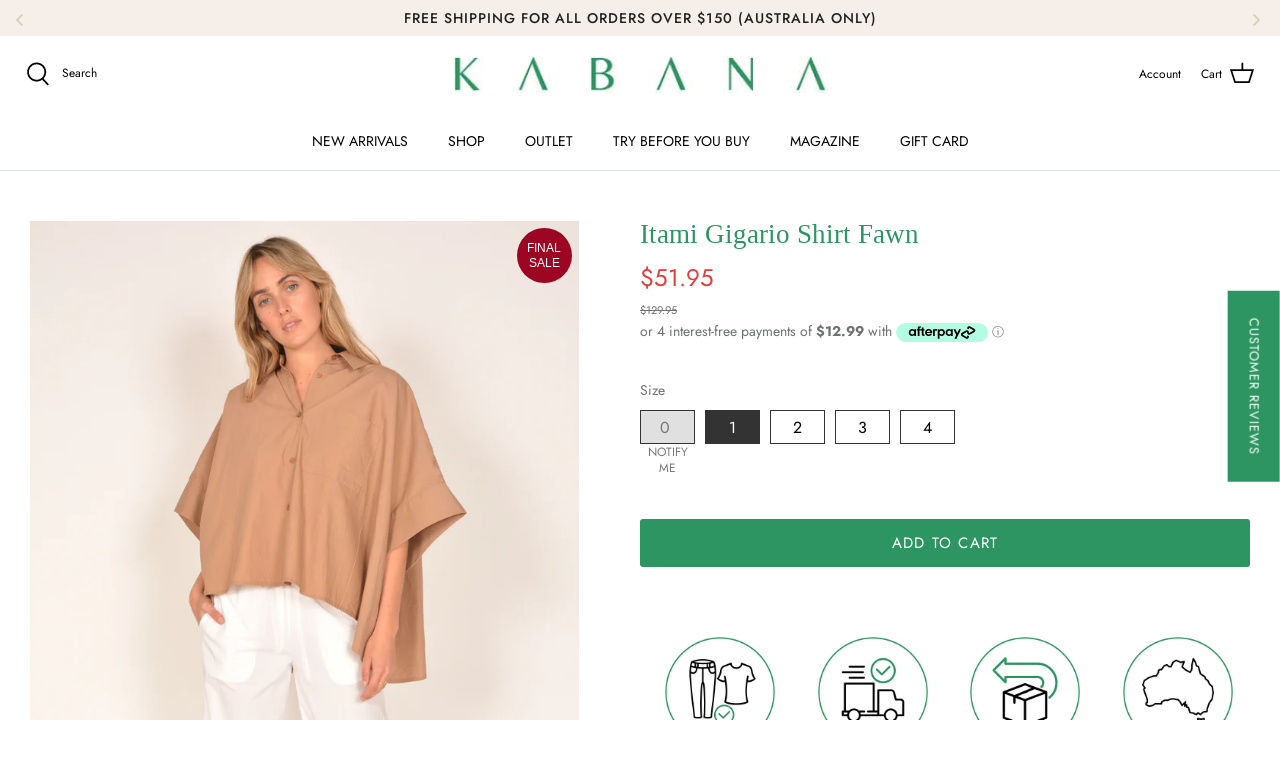

--- FILE ---
content_type: text/html; charset=utf-8
request_url: https://kabanashop.com.au/products/itami-gigario-shirt-fawn
body_size: 83533
content:
<!DOCTYPE html>
<html lang="en">
<head>
  

  <!-- Symmetry 5.2.0 -->

  <link rel="preload" href="//kabanashop.com.au/cdn/shop/t/36/assets/styles.css?v=40665755467533350331766029914" as="style">
  <!-- Hotjar Tracking Code for https://kabanashop.com.au/ -->
<script>
    (function(h,o,t,j,a,r){
        h.hj=h.hj||function(){(h.hj.q=h.hj.q||[]).push(arguments)};
        h._hjSettings={hjid:4988631,hjsv:6};
        a=o.getElementsByTagName('head')[0];
        r=o.createElement('script');r.async=1;
        r.src=t+h._hjSettings.hjid+j+h._hjSettings.hjsv;
        a.appendChild(r);
    })(window,document,'https://static.hotjar.com/c/hotjar-','.js?sv=');
</script>
<script src="https://apis.google.com/js/platform.js?onload=renderOptIn" async defer></script>

<script>
  window.renderOptIn = function() {
    window.gapi.load('surveyoptin', function() {
      window.gapi.surveyoptin.render(
        {
          // REQUIRED FIELDS
          "merchant_id": 137998148,
          "order_id": "ORDER_ID",
          "email": "CUSTOMER_EMAIL",
          "delivery_country": "COUNTRY_CODE",
          "estimated_delivery_date": "YYYY-MM-DD",

          // OPTIONAL FIELDS
          "products": [{"gtin":"GTIN1"}, {"gtin":"GTIN2"}]
        });
    });
  }
</script>
<meta charset="utf-8" />
<meta name="viewport" content="width=device-width,initial-scale=1.0" />
<meta http-equiv="X-UA-Compatible" content="IE=edge">

<link rel="preconnect" href="https://cdn.shopify.com" crossorigin>
<link rel="preconnect" href="https://fonts.shopify.com" crossorigin>
<link rel="preconnect" href="https://monorail-edge.shopifysvc.com"><link rel="preload" as="font" href="//kabanashop.com.au/cdn/fonts/jost/jost_n4.d47a1b6347ce4a4c9f437608011273009d91f2b7.woff2" type="font/woff2" crossorigin><link rel="preload" as="font" href="//kabanashop.com.au/cdn/fonts/jost/jost_n7.921dc18c13fa0b0c94c5e2517ffe06139c3615a3.woff2" type="font/woff2" crossorigin><link rel="preload" as="font" href="//kabanashop.com.au/cdn/fonts/jost/jost_i4.b690098389649750ada222b9763d55796c5283a5.woff2" type="font/woff2" crossorigin><link rel="preload" as="font" href="//kabanashop.com.au/cdn/fonts/jost/jost_i7.d8201b854e41e19d7ed9b1a31fe4fe71deea6d3f.woff2" type="font/woff2" crossorigin><link rel="preload" as="font" href="//kabanashop.com.au/cdn/fonts/jost/jost_n4.d47a1b6347ce4a4c9f437608011273009d91f2b7.woff2" type="font/woff2" crossorigin><link rel="preload" as="font" href="//kabanashop.com.au/cdn/fonts/jost/jost_n5.7c8497861ffd15f4e1284cd221f14658b0e95d61.woff2" type="font/woff2" crossorigin><link rel="preload" as="font" href="//kabanashop.com.au/cdn/fonts/jost/jost_n4.d47a1b6347ce4a4c9f437608011273009d91f2b7.woff2" type="font/woff2" crossorigin><link rel="preload" href="//kabanashop.com.au/cdn/shop/t/36/assets/vendor.min.js?v=83705240810880703471719554397" as="script">
<link rel="preload" href="//kabanashop.com.au/cdn/shop/t/36/assets/theme.js?v=72543427190279129941719554397" as="script"><link rel="canonical" href="https://kabanashop.com.au/products/itami-gigario-shirt-fawn" /><link rel="shortcut icon" href="//kabanashop.com.au/cdn/shop/files/Kabana_Shop_Favicon.png?v=1740378515" type="image/png" /><meta name="description" content="Flowing fabric and wide, flounced hem sleeves provide a loosely structured breezy silhouette. The Gigario Shirt features an oversized every day utility style appeal in 100% organic cotton poplin."><script
src="https://www.paypal.com/sdk/js?client-id=AaU6iSokMZT3yGtli3x2N_RkY4vs5b7lncV0zQBB8SH70lt00Nw4yv0tl-Bk4ZIdxesueU4wDr_Fk6zk&currency=AUD&components=messages"
data-namespace="PayPalSDK">
</script>

<!-- Global site tag for GA4 (gtag.js) - Google Analytics -->
<script async src="https://www.googletagmanager.com/gtag/js?id=G-VM6JV4NP41"></script>
 
<script>
 window.dataLayer = window.dataLayer || [];
 function gtag(){dataLayer.push(arguments);}
 gtag('js', new Date());
 gtag('config', 'G-VM6JV4NP41');
</script>
 
 <!-- Google Tag Manager Wordstream 
<noscript><iframe src="//www.googletagmanager.com/ns.html?id=GTM-WT9T7FX"
height="0" width="0" style="display:none;visibility:hidden"></iframe></noscript>
<script>(function(w,d,s,l,i){w[l]=w[l]||[];w[l].push({'gtm.start':
new Date().getTime(),event:'gtm.js'});var f=d.getElementsByTagName(s)[0],
j=d.createElement(s),dl=l!='dataLayer'?'&l='+l:'';j.async=true;j.src=
'//www.googletagmanager.com/gtm.js?id='+i+dl;f.parentNode.insertBefore(j,f);
})(window,document,'script','dataLayer','GTM-WT9T7FX');</script>
 End Google Tag Manager -->

<!-- Google Tag Manager -->
<script>(function(w,d,s,l,i){w[l]=w[l]||[];w[l].push({'gtm.start':
    new Date().getTime(),event:'gtm.js'});var f=d.getElementsByTagName(s)[0],
    j=d.createElement(s),dl=l!='dataLayer'?'&l='+l:'';j.async=true;j.src=
    'https://www.googletagmanager.com/gtm.js?id='+i+dl;f.parentNode.insertBefore(j,f);
    })(window,document,'script','dataLayer','GTM-TJ2C3ZS');</script>
    <!-- End Google Tag Manager --> 

     <!-- Bing UET tag --> 
 <script>
    (function(w,d,t,r,u)
    {
     var f,n,i;
     w[u]=w[u]||[],f=function()
     {
     var o={ti:"148007402", tm:"shpfy_ui"};
     o.q=w[u],w[u]=new UET(o),w[u].push("pageLoad")
     },
     n=d.createElement(t),n.src=r,n.async=1,n.onload=n.onreadystatechange=function()
     {
     var s=this.readyState;
     s&&s!=="loaded"&&s!=="complete"||(f(),n.onload=n.onreadystatechange=null)
     },
     i=d.getElementsByTagName(t)[0],i.parentNode.insertBefore(n,i)
    })
    (window,document,"script","//bat.bing.com/bat.js","uetq");
   </script> 
   <!-- End Bing UET tag --> 
  <meta name="theme-color" content="#2c9561">

  <title>
    Itami Gigario Shirt Fawn &ndash; Kabana Shop
  </title>



  <meta property="og:site_name" content="Kabana Shop">
<meta property="og:url" content="https://kabanashop.com.au/products/itami-gigario-shirt-fawn">
<meta property="og:title" content="Itami Gigario Shirt Fawn">
<meta property="og:type" content="product">
<meta property="og:description" content="Flowing fabric and wide, flounced hem sleeves provide a loosely structured breezy silhouette. The Gigario Shirt features an oversized every day utility style appeal in 100% organic cotton poplin."><meta property="og:image" content="http://kabanashop.com.au/cdn/shop/products/Untitleddesign-2022-10-14T125402.153_1200x1200.png?v=1665712451">
  <meta property="og:image:secure_url" content="https://kabanashop.com.au/cdn/shop/products/Untitleddesign-2022-10-14T125402.153_1200x1200.png?v=1665712451">
  <meta property="og:image:width" content="1000">
  <meta property="og:image:height" content="1500"><meta property="og:price:amount" content="51.95">
  <meta property="og:price:currency" content="AUD"><meta name="twitter:card" content="summary_large_image">
<meta name="twitter:title" content="Itami Gigario Shirt Fawn">
<meta name="twitter:description" content="Flowing fabric and wide, flounced hem sleeves provide a loosely structured breezy silhouette. The Gigario Shirt features an oversized every day utility style appeal in 100% organic cotton poplin.">

 
<!-- Start of Judge.me Core -->
<link rel="dns-prefetch" href="https://cdn.judge.me/">
<script data-cfasync='false' class='jdgm-settings-script'>window.jdgmSettings={"pagination":5,"disable_web_reviews":true,"badge_no_review_text":"No reviews","badge_n_reviews_text":"{{ n }} review/reviews","badge_star_color":"#ebf700","hide_badge_preview_if_no_reviews":true,"badge_hide_text":false,"enforce_center_preview_badge":false,"widget_title":"Customer Reviews","widget_open_form_text":"Write a review","widget_close_form_text":"Cancel review","widget_refresh_page_text":"Refresh page","widget_summary_text":"Based on {{ number_of_reviews }} review/reviews","widget_no_review_text":"Be the first to write a review","widget_name_field_text":"Display name","widget_verified_name_field_text":"Verified Name (public)","widget_name_placeholder_text":"Display name","widget_required_field_error_text":"This field is required.","widget_email_field_text":"Email address","widget_verified_email_field_text":"Verified Email (private, can not be edited)","widget_email_placeholder_text":"Your email address","widget_email_field_error_text":"Please enter a valid email address.","widget_rating_field_text":"Rating","widget_review_title_field_text":"Review Title","widget_review_title_placeholder_text":"Give your review a title","widget_review_body_field_text":"Review content","widget_review_body_placeholder_text":"Start writing here...","widget_pictures_field_text":"Picture/Video (optional)","widget_submit_review_text":"Submit Review","widget_submit_verified_review_text":"Submit Verified Review","widget_submit_success_msg_with_auto_publish":"Thank you! Please refresh the page in a few moments to see your review. You can remove or edit your review by logging into \u003ca href='https://judge.me/login' target='_blank' rel='nofollow noopener'\u003eJudge.me\u003c/a\u003e","widget_submit_success_msg_no_auto_publish":"Thank you! Your review will be published as soon as it is approved by the shop admin. You can remove or edit your review by logging into \u003ca href='https://judge.me/login' target='_blank' rel='nofollow noopener'\u003eJudge.me\u003c/a\u003e","widget_show_default_reviews_out_of_total_text":"Showing {{ n_reviews_shown }} out of {{ n_reviews }} reviews.","widget_show_all_link_text":"Show all","widget_show_less_link_text":"Show less","widget_author_said_text":"{{ reviewer_name }} said:","widget_days_text":"{{ n }} days ago","widget_weeks_text":"{{ n }} week/weeks ago","widget_months_text":"{{ n }} month/months ago","widget_years_text":"{{ n }} year/years ago","widget_yesterday_text":"Yesterday","widget_today_text":"Today","widget_replied_text":"\u003e\u003e {{ shop_name }} replied:","widget_read_more_text":"Read more","widget_reviewer_name_as_initial":"last_initial","widget_rating_filter_color":"","widget_rating_filter_see_all_text":"See all reviews","widget_sorting_most_recent_text":"Most Recent","widget_sorting_highest_rating_text":"Highest Rating","widget_sorting_lowest_rating_text":"Lowest Rating","widget_sorting_with_pictures_text":"Only Pictures","widget_sorting_most_helpful_text":"Most Helpful","widget_open_question_form_text":"Ask a question","widget_reviews_subtab_text":"Reviews","widget_questions_subtab_text":"Questions","widget_question_label_text":"Question","widget_answer_label_text":"Answer","widget_question_placeholder_text":"Write your question here","widget_submit_question_text":"Submit Question","widget_question_submit_success_text":"Thank you for your question! We will notify you once it gets answered.","widget_star_color":"#ebf700","verified_badge_text":"Verified","verified_badge_bg_color":"","verified_badge_text_color":"","verified_badge_placement":"left-of-reviewer-name","widget_review_max_height":"","widget_hide_border":false,"widget_social_share":false,"widget_thumb":false,"widget_review_location_show":false,"widget_location_format":"country_iso_code","all_reviews_include_out_of_store_products":true,"all_reviews_out_of_store_text":"(out of stock)","all_reviews_pagination":100,"all_reviews_product_name_prefix_text":"about","enable_review_pictures":true,"enable_question_anwser":false,"widget_theme":"align","review_date_format":"dd/mm/yyyy","default_sort_method":"most-recent","widget_product_reviews_subtab_text":"Product Reviews","widget_shop_reviews_subtab_text":"Shop Reviews","widget_other_products_reviews_text":"Reviews for other products","widget_store_reviews_subtab_text":"Store reviews","widget_no_store_reviews_text":"This store hasn't received any reviews yet","widget_web_restriction_product_reviews_text":"This product hasn't received any reviews yet","widget_no_items_text":"No items found","widget_show_more_text":"Show more","widget_write_a_store_review_text":"Write a Store Review","widget_other_languages_heading":"Reviews in Other Languages","widget_translate_review_text":"Translate review to {{ language }}","widget_translating_review_text":"Translating...","widget_show_original_translation_text":"Show original ({{ language }})","widget_translate_review_failed_text":"Review couldn't be translated.","widget_translate_review_retry_text":"Retry","widget_translate_review_try_again_later_text":"Try again later","show_product_url_for_grouped_product":false,"widget_sorting_pictures_first_text":"Pictures First","show_pictures_on_all_rev_page_mobile":false,"show_pictures_on_all_rev_page_desktop":false,"floating_tab_hide_mobile_install_preference":false,"floating_tab_button_name":"Customer Reviews","floating_tab_title":"Let customers speak for us","floating_tab_button_color":"","floating_tab_button_background_color":"","floating_tab_url":"","floating_tab_url_enabled":true,"floating_tab_tab_style":"text","all_reviews_text_badge_text":"Customers rate us {{ shop.metafields.judgeme.all_reviews_rating | round: 1 }}/5 based on {{ shop.metafields.judgeme.all_reviews_count }} reviews.","all_reviews_text_badge_text_branded_style":"{{ shop.metafields.judgeme.all_reviews_rating | round: 1 }} out of 5 stars based on {{ shop.metafields.judgeme.all_reviews_count }} reviews","is_all_reviews_text_badge_a_link":false,"show_stars_for_all_reviews_text_badge":false,"all_reviews_text_badge_url":"","all_reviews_text_style":"text","all_reviews_text_color_style":"judgeme_brand_color","all_reviews_text_color":"#108474","all_reviews_text_show_jm_brand":true,"featured_carousel_show_header":true,"featured_carousel_title":"Let customers speak for us","testimonials_carousel_title":"Customers are saying","videos_carousel_title":"Real customer stories","cards_carousel_title":"Customers are saying","featured_carousel_count_text":"from {{ n }} reviews","featured_carousel_add_link_to_all_reviews_page":false,"featured_carousel_url":"","featured_carousel_show_images":true,"featured_carousel_autoslide_interval":5,"featured_carousel_arrows_on_the_sides":false,"featured_carousel_height":250,"featured_carousel_width":80,"featured_carousel_image_size":0,"featured_carousel_image_height":250,"featured_carousel_arrow_color":"#eeeeee","verified_count_badge_style":"vintage","verified_count_badge_orientation":"horizontal","verified_count_badge_color_style":"judgeme_brand_color","verified_count_badge_color":"#108474","is_verified_count_badge_a_link":true,"verified_count_badge_url":"","verified_count_badge_show_jm_brand":true,"widget_rating_preset_default":5,"widget_first_sub_tab":"product-reviews","widget_show_histogram":true,"widget_histogram_use_custom_color":false,"widget_pagination_use_custom_color":false,"widget_star_use_custom_color":true,"widget_verified_badge_use_custom_color":false,"widget_write_review_use_custom_color":false,"picture_reminder_submit_button":"Upload Pictures","enable_review_videos":false,"mute_video_by_default":false,"widget_sorting_videos_first_text":"Videos First","widget_review_pending_text":"Pending","featured_carousel_items_for_large_screen":3,"social_share_options_order":"Facebook,Twitter","remove_microdata_snippet":true,"disable_json_ld":false,"enable_json_ld_products":false,"preview_badge_show_question_text":false,"preview_badge_no_question_text":"No questions","preview_badge_n_question_text":"{{ number_of_questions }} question/questions","qa_badge_show_icon":false,"qa_badge_position":"same-row","remove_judgeme_branding":false,"widget_add_search_bar":false,"widget_search_bar_placeholder":"Search","widget_sorting_verified_only_text":"Verified only","featured_carousel_theme":"default","featured_carousel_show_rating":true,"featured_carousel_show_title":true,"featured_carousel_show_body":true,"featured_carousel_show_date":false,"featured_carousel_show_reviewer":true,"featured_carousel_show_product":false,"featured_carousel_header_background_color":"#108474","featured_carousel_header_text_color":"#ffffff","featured_carousel_name_product_separator":"reviewed","featured_carousel_full_star_background":"#108474","featured_carousel_empty_star_background":"#dadada","featured_carousel_vertical_theme_background":"#f9fafb","featured_carousel_verified_badge_enable":false,"featured_carousel_verified_badge_color":"#108474","featured_carousel_border_style":"round","featured_carousel_review_line_length_limit":3,"featured_carousel_more_reviews_button_text":"Read more reviews","featured_carousel_view_product_button_text":"View product","all_reviews_page_load_reviews_on":"scroll","all_reviews_page_load_more_text":"Load More Reviews","disable_fb_tab_reviews":false,"enable_ajax_cdn_cache":false,"widget_public_name_text":"displayed publicly like","default_reviewer_name":"John Smith","default_reviewer_name_has_non_latin":true,"widget_reviewer_anonymous":"Anonymous","medals_widget_title":"Judge.me Review Medals","medals_widget_background_color":"#f9fafb","medals_widget_position":"footer_all_pages","medals_widget_border_color":"#f9fafb","medals_widget_verified_text_position":"left","medals_widget_use_monochromatic_version":false,"medals_widget_elements_color":"#108474","show_reviewer_avatar":true,"widget_invalid_yt_video_url_error_text":"Not a YouTube video URL","widget_max_length_field_error_text":"Please enter no more than {0} characters.","widget_show_country_flag":false,"widget_show_collected_via_shop_app":true,"widget_verified_by_shop_badge_style":"light","widget_verified_by_shop_text":"Verified by Shop","widget_show_photo_gallery":false,"widget_load_with_code_splitting":true,"widget_ugc_install_preference":false,"widget_ugc_title":"Made by us, Shared by you","widget_ugc_subtitle":"Tag us to see your picture featured in our page","widget_ugc_arrows_color":"#ffffff","widget_ugc_primary_button_text":"Buy Now","widget_ugc_primary_button_background_color":"#108474","widget_ugc_primary_button_text_color":"#ffffff","widget_ugc_primary_button_border_width":"0","widget_ugc_primary_button_border_style":"none","widget_ugc_primary_button_border_color":"#108474","widget_ugc_primary_button_border_radius":"25","widget_ugc_secondary_button_text":"Load More","widget_ugc_secondary_button_background_color":"#ffffff","widget_ugc_secondary_button_text_color":"#108474","widget_ugc_secondary_button_border_width":"2","widget_ugc_secondary_button_border_style":"solid","widget_ugc_secondary_button_border_color":"#108474","widget_ugc_secondary_button_border_radius":"25","widget_ugc_reviews_button_text":"View Reviews","widget_ugc_reviews_button_background_color":"#ffffff","widget_ugc_reviews_button_text_color":"#108474","widget_ugc_reviews_button_border_width":"2","widget_ugc_reviews_button_border_style":"solid","widget_ugc_reviews_button_border_color":"#108474","widget_ugc_reviews_button_border_radius":"25","widget_ugc_reviews_button_link_to":"judgeme-reviews-page","widget_ugc_show_post_date":true,"widget_ugc_max_width":"800","widget_rating_metafield_value_type":true,"widget_primary_color":"#2C9561","widget_enable_secondary_color":false,"widget_secondary_color":"#edf5f5","widget_summary_average_rating_text":"{{ average_rating }} out of 5","widget_media_grid_title":"Customer photos \u0026 videos","widget_media_grid_see_more_text":"See more","widget_round_style":false,"widget_show_product_medals":true,"widget_verified_by_judgeme_text":"Verified by Judge.me","widget_show_store_medals":true,"widget_verified_by_judgeme_text_in_store_medals":"Verified by Judge.me","widget_media_field_exceed_quantity_message":"Sorry, we can only accept {{ max_media }} for one review.","widget_media_field_exceed_limit_message":"{{ file_name }} is too large, please select a {{ media_type }} less than {{ size_limit }}MB.","widget_review_submitted_text":"Review Submitted!","widget_question_submitted_text":"Question Submitted!","widget_close_form_text_question":"Cancel","widget_write_your_answer_here_text":"Write your answer here","widget_enabled_branded_link":true,"widget_show_collected_by_judgeme":true,"widget_reviewer_name_color":"","widget_write_review_text_color":"","widget_write_review_bg_color":"","widget_collected_by_judgeme_text":"collected by Judge.me","widget_pagination_type":"standard","widget_load_more_text":"Load More","widget_load_more_color":"#108474","widget_full_review_text":"Full Review","widget_read_more_reviews_text":"Read More Reviews","widget_read_questions_text":"Read Questions","widget_questions_and_answers_text":"Questions \u0026 Answers","widget_verified_by_text":"Verified by","widget_verified_text":"Verified","widget_number_of_reviews_text":"{{ number_of_reviews }} reviews","widget_back_button_text":"Back","widget_next_button_text":"Next","widget_custom_forms_filter_button":"Filters","custom_forms_style":"vertical","widget_show_review_information":false,"how_reviews_are_collected":"How reviews are collected?","widget_show_review_keywords":false,"widget_gdpr_statement":"How we use your data: We'll only contact you about the review you left, and only if necessary. By submitting your review, you agree to Judge.me's \u003ca href='https://judge.me/terms' target='_blank' rel='nofollow noopener'\u003eterms\u003c/a\u003e, \u003ca href='https://judge.me/privacy' target='_blank' rel='nofollow noopener'\u003eprivacy\u003c/a\u003e and \u003ca href='https://judge.me/content-policy' target='_blank' rel='nofollow noopener'\u003econtent\u003c/a\u003e policies.","widget_multilingual_sorting_enabled":false,"widget_translate_review_content_enabled":false,"widget_translate_review_content_method":"manual","popup_widget_review_selection":"automatically_with_pictures","popup_widget_round_border_style":true,"popup_widget_show_title":true,"popup_widget_show_body":true,"popup_widget_show_reviewer":false,"popup_widget_show_product":true,"popup_widget_show_pictures":true,"popup_widget_use_review_picture":true,"popup_widget_show_on_home_page":true,"popup_widget_show_on_product_page":true,"popup_widget_show_on_collection_page":true,"popup_widget_show_on_cart_page":true,"popup_widget_position":"bottom_left","popup_widget_first_review_delay":5,"popup_widget_duration":5,"popup_widget_interval":5,"popup_widget_review_count":5,"popup_widget_hide_on_mobile":true,"review_snippet_widget_round_border_style":true,"review_snippet_widget_card_color":"#FFFFFF","review_snippet_widget_slider_arrows_background_color":"#FFFFFF","review_snippet_widget_slider_arrows_color":"#000000","review_snippet_widget_star_color":"#108474","show_product_variant":false,"all_reviews_product_variant_label_text":"Variant: ","widget_show_verified_branding":true,"widget_ai_summary_title":"Customers say","widget_ai_summary_disclaimer":"AI-powered review summary based on recent customer reviews","widget_show_ai_summary":false,"widget_show_ai_summary_bg":false,"widget_show_review_title_input":true,"redirect_reviewers_invited_via_email":"review_widget","request_store_review_after_product_review":false,"request_review_other_products_in_order":false,"review_form_color_scheme":"default","review_form_corner_style":"square","review_form_star_color":{},"review_form_text_color":"#333333","review_form_background_color":"#ffffff","review_form_field_background_color":"#fafafa","review_form_button_color":{},"review_form_button_text_color":"#ffffff","review_form_modal_overlay_color":"#000000","review_content_screen_title_text":"How would you rate this product?","review_content_introduction_text":"We would love it if you would share a bit about your experience.","store_review_form_title_text":"How would you rate this store?","store_review_form_introduction_text":"We would love it if you would share a bit about your experience.","show_review_guidance_text":true,"one_star_review_guidance_text":"Poor","five_star_review_guidance_text":"Great","customer_information_screen_title_text":"About you","customer_information_introduction_text":"Please tell us more about you.","custom_questions_screen_title_text":"Your experience in more detail","custom_questions_introduction_text":"Here are a few questions to help us understand more about your experience.","review_submitted_screen_title_text":"Thanks for your review!","review_submitted_screen_thank_you_text":"We are processing it and it will appear on the store soon.","review_submitted_screen_email_verification_text":"Please confirm your email by clicking the link we just sent you. This helps us keep reviews authentic.","review_submitted_request_store_review_text":"Would you like to share your experience of shopping with us?","review_submitted_review_other_products_text":"Would you like to review these products?","store_review_screen_title_text":"Would you like to share your experience of shopping with us?","store_review_introduction_text":"We value your feedback and use it to improve. Please share any thoughts or suggestions you have.","reviewer_media_screen_title_picture_text":"Share a picture","reviewer_media_introduction_picture_text":"Upload a photo to support your review.","reviewer_media_screen_title_video_text":"Share a video","reviewer_media_introduction_video_text":"Upload a video to support your review.","reviewer_media_screen_title_picture_or_video_text":"Share a picture or video","reviewer_media_introduction_picture_or_video_text":"Upload a photo or video to support your review.","reviewer_media_youtube_url_text":"Paste your Youtube URL here","advanced_settings_next_step_button_text":"Next","advanced_settings_close_review_button_text":"Close","modal_write_review_flow":false,"write_review_flow_required_text":"Required","write_review_flow_privacy_message_text":"We respect your privacy.","write_review_flow_anonymous_text":"Post review as anonymous","write_review_flow_visibility_text":"This won't be visible to other customers.","write_review_flow_multiple_selection_help_text":"Select as many as you like","write_review_flow_single_selection_help_text":"Select one option","write_review_flow_required_field_error_text":"This field is required","write_review_flow_invalid_email_error_text":"Please enter a valid email address","write_review_flow_max_length_error_text":"Max. {{ max_length }} characters.","write_review_flow_media_upload_text":"\u003cb\u003eClick to upload\u003c/b\u003e or drag and drop","write_review_flow_gdpr_statement":"We'll only contact you about your review if necessary. By submitting your review, you agree to our \u003ca href='https://judge.me/terms' target='_blank' rel='nofollow noopener'\u003eterms and conditions\u003c/a\u003e and \u003ca href='https://judge.me/privacy' target='_blank' rel='nofollow noopener'\u003eprivacy policy\u003c/a\u003e.","rating_only_reviews_enabled":false,"show_negative_reviews_help_screen":false,"new_review_flow_help_screen_rating_threshold":3,"negative_review_resolution_screen_title_text":"Tell us more","negative_review_resolution_text":"Your experience matters to us. If there were issues with your purchase, we're here to help. Feel free to reach out to us, we'd love the opportunity to make things right.","negative_review_resolution_button_text":"Contact us","negative_review_resolution_proceed_with_review_text":"Leave a review","negative_review_resolution_subject":"Issue with purchase from {{ shop_name }}.{{ order_name }}","preview_badge_collection_page_install_status":false,"widget_review_custom_css":"","preview_badge_custom_css":"","preview_badge_stars_count":"5-stars","featured_carousel_custom_css":"","floating_tab_custom_css":"","all_reviews_widget_custom_css":"","medals_widget_custom_css":"","verified_badge_custom_css":"","all_reviews_text_custom_css":"","transparency_badges_collected_via_store_invite":false,"transparency_badges_from_another_provider":false,"transparency_badges_collected_from_store_visitor":false,"transparency_badges_collected_by_verified_review_provider":false,"transparency_badges_earned_reward":false,"transparency_badges_collected_via_store_invite_text":"Review collected via store invitation","transparency_badges_from_another_provider_text":"Review collected from another provider","transparency_badges_collected_from_store_visitor_text":"Review collected from a store visitor","transparency_badges_written_in_google_text":"Review written in Google","transparency_badges_written_in_etsy_text":"Review written in Etsy","transparency_badges_written_in_shop_app_text":"Review written in Shop App","transparency_badges_earned_reward_text":"Review earned a reward for future purchase","product_review_widget_per_page":10,"widget_store_review_label_text":"Review about the store","checkout_comment_extension_title_on_product_page":"Customer Comments","checkout_comment_extension_num_latest_comment_show":5,"checkout_comment_extension_format":"name_and_timestamp","checkout_comment_customer_name":"last_initial","checkout_comment_comment_notification":true,"preview_badge_collection_page_install_preference":true,"preview_badge_home_page_install_preference":false,"preview_badge_product_page_install_preference":true,"review_widget_install_preference":"","review_carousel_install_preference":false,"floating_reviews_tab_install_preference":"none","verified_reviews_count_badge_install_preference":true,"all_reviews_text_install_preference":false,"review_widget_best_location":true,"judgeme_medals_install_preference":false,"review_widget_revamp_enabled":false,"review_widget_qna_enabled":false,"review_widget_header_theme":"minimal","review_widget_widget_title_enabled":true,"review_widget_header_text_size":"medium","review_widget_header_text_weight":"regular","review_widget_average_rating_style":"compact","review_widget_bar_chart_enabled":true,"review_widget_bar_chart_type":"numbers","review_widget_bar_chart_style":"standard","review_widget_expanded_media_gallery_enabled":false,"review_widget_reviews_section_theme":"standard","review_widget_image_style":"thumbnails","review_widget_review_image_ratio":"square","review_widget_stars_size":"medium","review_widget_verified_badge":"standard_text","review_widget_review_title_text_size":"medium","review_widget_review_text_size":"medium","review_widget_review_text_length":"medium","review_widget_number_of_columns_desktop":3,"review_widget_carousel_transition_speed":5,"review_widget_custom_questions_answers_display":"always","review_widget_button_text_color":"#FFFFFF","review_widget_text_color":"#000000","review_widget_lighter_text_color":"#7B7B7B","review_widget_corner_styling":"soft","review_widget_review_word_singular":"review","review_widget_review_word_plural":"reviews","review_widget_voting_label":"Helpful?","review_widget_shop_reply_label":"Reply from {{ shop_name }}:","review_widget_filters_title":"Filters","qna_widget_question_word_singular":"Question","qna_widget_question_word_plural":"Questions","qna_widget_answer_reply_label":"Answer from {{ answerer_name }}:","qna_content_screen_title_text":"Ask a question about this product","qna_widget_question_required_field_error_text":"Please enter your question.","qna_widget_flow_gdpr_statement":"We'll only contact you about your question if necessary. By submitting your question, you agree to our \u003ca href='https://judge.me/terms' target='_blank' rel='nofollow noopener'\u003eterms and conditions\u003c/a\u003e and \u003ca href='https://judge.me/privacy' target='_blank' rel='nofollow noopener'\u003eprivacy policy\u003c/a\u003e.","qna_widget_question_submitted_text":"Thanks for your question!","qna_widget_close_form_text_question":"Close","qna_widget_question_submit_success_text":"We’ll notify you by email when your question is answered.","all_reviews_widget_v2025_enabled":false,"all_reviews_widget_v2025_header_theme":"default","all_reviews_widget_v2025_widget_title_enabled":true,"all_reviews_widget_v2025_header_text_size":"medium","all_reviews_widget_v2025_header_text_weight":"regular","all_reviews_widget_v2025_average_rating_style":"compact","all_reviews_widget_v2025_bar_chart_enabled":true,"all_reviews_widget_v2025_bar_chart_type":"numbers","all_reviews_widget_v2025_bar_chart_style":"standard","all_reviews_widget_v2025_expanded_media_gallery_enabled":false,"all_reviews_widget_v2025_show_store_medals":true,"all_reviews_widget_v2025_show_photo_gallery":true,"all_reviews_widget_v2025_show_review_keywords":false,"all_reviews_widget_v2025_show_ai_summary":false,"all_reviews_widget_v2025_show_ai_summary_bg":false,"all_reviews_widget_v2025_add_search_bar":false,"all_reviews_widget_v2025_default_sort_method":"most-recent","all_reviews_widget_v2025_reviews_per_page":10,"all_reviews_widget_v2025_reviews_section_theme":"default","all_reviews_widget_v2025_image_style":"thumbnails","all_reviews_widget_v2025_review_image_ratio":"square","all_reviews_widget_v2025_stars_size":"medium","all_reviews_widget_v2025_verified_badge":"bold_badge","all_reviews_widget_v2025_review_title_text_size":"medium","all_reviews_widget_v2025_review_text_size":"medium","all_reviews_widget_v2025_review_text_length":"medium","all_reviews_widget_v2025_number_of_columns_desktop":3,"all_reviews_widget_v2025_carousel_transition_speed":5,"all_reviews_widget_v2025_custom_questions_answers_display":"always","all_reviews_widget_v2025_show_product_variant":false,"all_reviews_widget_v2025_show_reviewer_avatar":true,"all_reviews_widget_v2025_reviewer_name_as_initial":"","all_reviews_widget_v2025_review_location_show":false,"all_reviews_widget_v2025_location_format":"","all_reviews_widget_v2025_show_country_flag":false,"all_reviews_widget_v2025_verified_by_shop_badge_style":"light","all_reviews_widget_v2025_social_share":false,"all_reviews_widget_v2025_social_share_options_order":"Facebook,Twitter,LinkedIn,Pinterest","all_reviews_widget_v2025_pagination_type":"standard","all_reviews_widget_v2025_button_text_color":"#FFFFFF","all_reviews_widget_v2025_text_color":"#000000","all_reviews_widget_v2025_lighter_text_color":"#7B7B7B","all_reviews_widget_v2025_corner_styling":"soft","all_reviews_widget_v2025_title":"Customer reviews","all_reviews_widget_v2025_ai_summary_title":"Customers say about this store","all_reviews_widget_v2025_no_review_text":"Be the first to write a review","platform":"shopify","branding_url":"https://app.judge.me/reviews/stores/kabanashop.com.au","branding_text":"Powered by Judge.me","locale":"en","reply_name":"Kabana Shop","widget_version":"3.0","footer":true,"autopublish":true,"review_dates":true,"enable_custom_form":false,"shop_use_review_site":true,"shop_locale":"en","enable_multi_locales_translations":true,"show_review_title_input":true,"review_verification_email_status":"always","can_be_branded":true,"reply_name_text":"Kabana Shop"};</script> <style class='jdgm-settings-style'>.jdgm-xx{left:0}:root{--jdgm-primary-color: #2C9561;--jdgm-secondary-color: rgba(44,149,97,0.1);--jdgm-star-color: #ebf700;--jdgm-write-review-text-color: white;--jdgm-write-review-bg-color: #2C9561;--jdgm-paginate-color: #2C9561;--jdgm-border-radius: 0;--jdgm-reviewer-name-color: #2C9561}.jdgm-histogram__bar-content{background-color:#2C9561}.jdgm-rev[data-verified-buyer=true] .jdgm-rev__icon.jdgm-rev__icon:after,.jdgm-rev__buyer-badge.jdgm-rev__buyer-badge{color:white;background-color:#2C9561}.jdgm-review-widget--small .jdgm-gallery.jdgm-gallery .jdgm-gallery__thumbnail-link:nth-child(8) .jdgm-gallery__thumbnail-wrapper.jdgm-gallery__thumbnail-wrapper:before{content:"See more"}@media only screen and (min-width: 768px){.jdgm-gallery.jdgm-gallery .jdgm-gallery__thumbnail-link:nth-child(8) .jdgm-gallery__thumbnail-wrapper.jdgm-gallery__thumbnail-wrapper:before{content:"See more"}}.jdgm-preview-badge .jdgm-star.jdgm-star{color:#ebf700}.jdgm-widget .jdgm-write-rev-link{display:none}.jdgm-widget .jdgm-rev-widg[data-number-of-reviews='0']{display:none}.jdgm-prev-badge[data-average-rating='0.00']{display:none !important}.jdgm-author-fullname{display:none !important}.jdgm-author-all-initials{display:none !important}.jdgm-rev-widg__title{visibility:hidden}.jdgm-rev-widg__summary-text{visibility:hidden}.jdgm-prev-badge__text{visibility:hidden}.jdgm-rev__prod-link-prefix:before{content:'about'}.jdgm-rev__variant-label:before{content:'Variant: '}.jdgm-rev__out-of-store-text:before{content:'(out of stock)'}@media only screen and (min-width: 768px){.jdgm-rev__pics .jdgm-rev_all-rev-page-picture-separator,.jdgm-rev__pics .jdgm-rev__product-picture{display:none}}@media only screen and (max-width: 768px){.jdgm-rev__pics .jdgm-rev_all-rev-page-picture-separator,.jdgm-rev__pics .jdgm-rev__product-picture{display:none}}.jdgm-preview-badge[data-template="index"]{display:none !important}.jdgm-carousel-wrapper[data-from-snippet="true"]{display:none !important}.jdgm-all-reviews-text[data-from-snippet="true"]{display:none !important}.jdgm-medals-section[data-from-snippet="true"]{display:none !important}.jdgm-ugc-media-wrapper[data-from-snippet="true"]{display:none !important}.jdgm-rev__transparency-badge[data-badge-type="review_collected_via_store_invitation"]{display:none !important}.jdgm-rev__transparency-badge[data-badge-type="review_collected_from_another_provider"]{display:none !important}.jdgm-rev__transparency-badge[data-badge-type="review_collected_from_store_visitor"]{display:none !important}.jdgm-rev__transparency-badge[data-badge-type="review_written_in_etsy"]{display:none !important}.jdgm-rev__transparency-badge[data-badge-type="review_written_in_google_business"]{display:none !important}.jdgm-rev__transparency-badge[data-badge-type="review_written_in_shop_app"]{display:none !important}.jdgm-rev__transparency-badge[data-badge-type="review_earned_for_future_purchase"]{display:none !important}.jdgm-review-snippet-widget .jdgm-rev-snippet-widget__cards-container .jdgm-rev-snippet-card{border-radius:8px;background:#fff}.jdgm-review-snippet-widget .jdgm-rev-snippet-widget__cards-container .jdgm-rev-snippet-card__rev-rating .jdgm-star{color:#108474}.jdgm-review-snippet-widget .jdgm-rev-snippet-widget__prev-btn,.jdgm-review-snippet-widget .jdgm-rev-snippet-widget__next-btn{border-radius:50%;background:#fff}.jdgm-review-snippet-widget .jdgm-rev-snippet-widget__prev-btn>svg,.jdgm-review-snippet-widget .jdgm-rev-snippet-widget__next-btn>svg{fill:#000}.jdgm-full-rev-modal.rev-snippet-widget .jm-mfp-container .jm-mfp-content,.jdgm-full-rev-modal.rev-snippet-widget .jm-mfp-container .jdgm-full-rev__icon,.jdgm-full-rev-modal.rev-snippet-widget .jm-mfp-container .jdgm-full-rev__pic-img,.jdgm-full-rev-modal.rev-snippet-widget .jm-mfp-container .jdgm-full-rev__reply{border-radius:8px}.jdgm-full-rev-modal.rev-snippet-widget .jm-mfp-container .jdgm-full-rev[data-verified-buyer="true"] .jdgm-full-rev__icon::after{border-radius:8px}.jdgm-full-rev-modal.rev-snippet-widget .jm-mfp-container .jdgm-full-rev .jdgm-rev__buyer-badge{border-radius:calc( 8px / 2 )}.jdgm-full-rev-modal.rev-snippet-widget .jm-mfp-container .jdgm-full-rev .jdgm-full-rev__replier::before{content:'Kabana Shop'}.jdgm-full-rev-modal.rev-snippet-widget .jm-mfp-container .jdgm-full-rev .jdgm-full-rev__product-button{border-radius:calc( 8px * 6 )}
</style> <style class='jdgm-settings-style'></style> <link id="judgeme_widget_align_css" rel="stylesheet" type="text/css" media="nope!" onload="this.media='all'" href="https://cdnwidget.judge.me/widget_v3/theme/align.css">

  
  
  
  <style class='jdgm-miracle-styles'>
  @-webkit-keyframes jdgm-spin{0%{-webkit-transform:rotate(0deg);-ms-transform:rotate(0deg);transform:rotate(0deg)}100%{-webkit-transform:rotate(359deg);-ms-transform:rotate(359deg);transform:rotate(359deg)}}@keyframes jdgm-spin{0%{-webkit-transform:rotate(0deg);-ms-transform:rotate(0deg);transform:rotate(0deg)}100%{-webkit-transform:rotate(359deg);-ms-transform:rotate(359deg);transform:rotate(359deg)}}@font-face{font-family:'JudgemeStar';src:url("[data-uri]") format("woff");font-weight:normal;font-style:normal}.jdgm-star{font-family:'JudgemeStar';display:inline !important;text-decoration:none !important;padding:0 4px 0 0 !important;margin:0 !important;font-weight:bold;opacity:1;-webkit-font-smoothing:antialiased;-moz-osx-font-smoothing:grayscale}.jdgm-star:hover{opacity:1}.jdgm-star:last-of-type{padding:0 !important}.jdgm-star.jdgm--on:before{content:"\e000"}.jdgm-star.jdgm--off:before{content:"\e001"}.jdgm-star.jdgm--half:before{content:"\e002"}.jdgm-widget *{margin:0;line-height:1.4;-webkit-box-sizing:border-box;-moz-box-sizing:border-box;box-sizing:border-box;-webkit-overflow-scrolling:touch}.jdgm-hidden{display:none !important;visibility:hidden !important}.jdgm-temp-hidden{display:none}.jdgm-spinner{width:40px;height:40px;margin:auto;border-radius:50%;border-top:2px solid #eee;border-right:2px solid #eee;border-bottom:2px solid #eee;border-left:2px solid #ccc;-webkit-animation:jdgm-spin 0.8s infinite linear;animation:jdgm-spin 0.8s infinite linear}.jdgm-prev-badge{display:block !important}

</style>


  
  
   


<script data-cfasync='false' class='jdgm-script'>
!function(e){window.jdgm=window.jdgm||{},jdgm.CDN_HOST="https://cdn.judge.me/",
jdgm.docReady=function(d){(e.attachEvent?"complete"===e.readyState:"loading"!==e.readyState)?
setTimeout(d,0):e.addEventListener("DOMContentLoaded",d)},jdgm.loadCSS=function(d,t,o,s){
!o&&jdgm.loadCSS.requestedUrls.indexOf(d)>=0||(jdgm.loadCSS.requestedUrls.push(d),
(s=e.createElement("link")).rel="stylesheet",s.class="jdgm-stylesheet",s.media="nope!",
s.href=d,s.onload=function(){this.media="all",t&&setTimeout(t)},e.body.appendChild(s))},
jdgm.loadCSS.requestedUrls=[],jdgm.docReady(function(){(window.jdgmLoadCSS||e.querySelectorAll(
".jdgm-widget, .jdgm-all-reviews-page").length>0)&&(jdgmSettings.widget_load_with_code_splitting?
parseFloat(jdgmSettings.widget_version)>=3?jdgm.loadCSS(jdgm.CDN_HOST+"widget_v3/base.css"):
jdgm.loadCSS(jdgm.CDN_HOST+"widget/base.css"):jdgm.loadCSS(jdgm.CDN_HOST+"shopify_v2.css"))})}(document);
</script>
<script async data-cfasync="false" type="text/javascript" src="https://cdn.judge.me/loader.js"></script>

<noscript><link rel="stylesheet" type="text/css" media="all" href="https://cdn.judge.me/shopify_v2.css"></noscript>
<!-- End of Judge.me Core -->


  <link href="//kabanashop.com.au/cdn/shop/t/36/assets/styles.css?v=40665755467533350331766029914" rel="stylesheet" type="text/css" media="all" />

  <script>
    window.theme = window.theme || {};
    theme.money_format_with_product_code_preference = "\u003cspan class=money\u003e${{amount}}\u003c\/span\u003e";
    theme.money_format_with_cart_code_preference = "\u003cspan class=money\u003e${{amount}}\u003c\/span\u003e";
    theme.money_format = "\u003cspan class=money\u003e${{amount}}\u003c\/span\u003e";
    theme.strings = {
      previous: "Previous",
      next: "Next",
      addressError: "Error looking up that address",
      addressNoResults: "No results for that address",
      addressQueryLimit: "You have exceeded the Google API usage limit. Consider upgrading to a \u003ca href=\"https:\/\/developers.google.com\/maps\/premium\/usage-limits\"\u003ePremium Plan\u003c\/a\u003e.",
      authError: "There was a problem authenticating your Google Maps API Key.",
      icon_labels_left: "Left",
      icon_labels_right: "Right",
      icon_labels_down: "Down",
      icon_labels_close: "Close",
      icon_labels_plus: "Plus",
      cart_terms_confirmation: "You must agree to the terms and conditions before continuing.",
      products_listing_from: "From",
      layout_live_search_see_all: "See all results",
      products_product_add_to_cart: "Add to Cart",
      products_variant_no_stock: "Sold out",
      products_variant_non_existent: "Unavailable",
      products_product_pick_a: "Pick a",
      products_product_unit_price_separator: " \/ ",
      general_navigation_menu_toggle_aria_label: "Toggle menu",
      general_accessibility_labels_close: "Close",
      products_added_notification_title: "Just added",
      products_added_notification_item: "Item",
      products_added_notification_unit_price: "Item price",
      products_added_notification_quantity: "Qty",
      products_added_notification_total_price: "Total price",
      products_added_notification_shipping_note: "Excl. shipping",
      products_added_notification_keep_shopping: "Keep Shopping",
      products_added_notification_cart: "Cart",
      products_product_adding_to_cart: "Adding",
      products_product_added_to_cart: "Added to cart",
      products_added_notification_subtotal: "Subtotal",
      products_labels_sold_out: "Sold Out",
      products_labels_sale: "Sale",
      products_labels_percent_reduction: "[[ amount ]]% off",
      products_labels_value_reduction_html: "[[ amount ]] off",
      products_product_preorder: "Pre-order",
      general_quick_search_pages: "Pages",
      general_quick_search_no_results: "Sorry, we couldn\u0026#39;t find any results",
      collections_general_see_all_subcollections: "See all..."
    };
    theme.routes = {
      search_url: '/search',
      cart_url: '/cart',
      cart_add_url: '/cart/add',
      cart_change_url: '/cart/change',
      predictive_search_url: '/search/suggest'
    };
    theme.settings = {
      cart_type: "drawer",
      quickbuy_style: "button",
      avoid_orphans: true
    };
    document.documentElement.classList.add('js');
  </script><style>[data-swatch="blue"] { --swatch-background-image: url(//kabanashop.com.au/cdn/shop/files/Blue_128x128_crop_center.png?v=8907862102823954156) }[data-swatch="cobalt"] { --swatch-background-image: url(//kabanashop.com.au/cdn/shop/files/Cobalt_128x128_crop_center.png?v=17098771571728508875) }[data-swatch="navy"] { --swatch-background-image: url(//kabanashop.com.au/cdn/shop/files/Navy_128x128_crop_center.png?v=1199894801403546055) }[data-swatch="red"] { --swatch-background-image: url(//kabanashop.com.au/cdn/shop/files/Red_128x128_crop_center.png?v=15580253801328071636) }[data-swatch="yellow"] { --swatch-background-image: url(//kabanashop.com.au/cdn/shop/files/Yellow_128x128_crop_center.png?v=6942967099499528535) }[data-swatch="orange"] { --swatch-background-image: url(//kabanashop.com.au/cdn/shop/files/Orange_128x128_crop_center.png?v=17438501507114803889) }[data-swatch="lilac"] { --swatch-background-image: url(//kabanashop.com.au/cdn/shop/files/Lilac_128x128_crop_center.png?v=85889395313016189) }[data-swatch="purple"] { --swatch-background-image: url(//kabanashop.com.au/cdn/shop/files/Purple_128x128_crop_center.png?v=8865893005186013429) }[data-swatch="fucia"] { --swatch-background-image: url(//kabanashop.com.au/cdn/shop/files/Fucia_128x128_crop_center.png?v=16231345780804470993) }[data-swatch="green"] { --swatch-background-image: url(//kabanashop.com.au/cdn/shop/files/Green_128x128_crop_center.png?v=8649589985185566900) }[data-swatch="aqua"] { --swatch-background-image: url(//kabanashop.com.au/cdn/shop/files/Aqua_128x128_crop_center.png?v=15190294787066668705) }[data-swatch="turquoise"] { --swatch-background-image: url(//kabanashop.com.au/cdn/shop/files/Turquoise_128x128_crop_center.png?v=8861107468140749956) }[data-swatch="white"] { --swatch-background-image: url(//kabanashop.com.au/cdn/shop/files/White_128x128_crop_center.png?v=16228398279763757692) }[data-swatch="chocolate"] { --swatch-background-image: url(//kabanashop.com.au/cdn/shop/files/Chocolate_128x128_crop_center.png?v=3235681663751165125) }[data-swatch="natural"] { --swatch-background-image: url(//kabanashop.com.au/cdn/shop/files/Natural_128x128_crop_center.png?v=1724410935305770158) }[data-swatch="black"] { --swatch-background-image: url(//kabanashop.com.au/cdn/shop/files/Black_128x128_crop_center.png?v=13150346848733571573) }[data-swatch="grey"] { --swatch-background-image: url(//kabanashop.com.au/cdn/shop/files/Grey_128x128_crop_center.png?v=8939846974685387541) }[data-swatch="blush"] { --swatch-background-image: url(//kabanashop.com.au/cdn/shop/files/Blush_128x128_crop_center.png?v=16667255138252861754) }[data-swatch="citrus"] { --swatch-background-image: url(//kabanashop.com.au/cdn/shop/files/Citrus_128x128_crop_center.png?v=8838886326920028227) }[data-swatch="coral"] { --swatch-background-image: url(//kabanashop.com.au/cdn/shop/files/Living_Coral_128x128_crop_center.png?v=6347860031694782808) }[data-swatch="emerald"] { --swatch-background-image: url(//kabanashop.com.au/cdn/shop/files/Emerald_128x128_crop_center.png?v=13671921855361493224) }[data-swatch="flame"] { --swatch-background-image: url(//kabanashop.com.au/cdn/shop/files/Flame_128x128_crop_center.png?v=28955501293080102) }[data-swatch="fuchsia"] { --swatch-background-image: url(//kabanashop.com.au/cdn/shop/files/Fuchsia_128x128_crop_center.png?v=8655046132812783495) }[data-swatch="lagoon"] { --swatch-background-image: url(//kabanashop.com.au/cdn/shop/files/Lagoon_128x128_crop_center.png?v=7332611696034742398) }[data-swatch="mango"] { --swatch-background-image: url(//kabanashop.com.au/cdn/shop/files/Mango_128x128_crop_center.png?v=9803291351451836406) }[data-swatch="melon"] { --swatch-background-image: url(//kabanashop.com.au/cdn/shop/files/Melon_128x128_crop_center.png?v=7204755331849906336) }[data-swatch="mint"] { --swatch-background-image: url(//kabanashop.com.au/cdn/shop/files/Mint_128x128_crop_center.png?v=10070645058232532075) }[data-swatch="multi"] { --swatch-background-image: url(//kabanashop.com.au/cdn/shop/files/Multi_128x128_crop_center.png?v=9965582687925326999) }[data-swatch="ocean"] { --swatch-background-image: url(//kabanashop.com.au/cdn/shop/files/Ocean_128x128_crop_center.png?v=13896859910820693012) }[data-swatch="orchid"] { --swatch-background-image: url(//kabanashop.com.au/cdn/shop/files/Orchid_128x128_crop_center.png?v=15996517811770470353) }[data-swatch="pink"] { --swatch-background-image: url(//kabanashop.com.au/cdn/shop/files/Pink_128x128_crop_center.png?v=8969826874739997429) }[data-swatch="print"] { --swatch-background-image: url(//kabanashop.com.au/cdn/shop/files/Print_128x128_crop_center.png?v=7846382899153562333) }[data-swatch="sage"] { --swatch-background-image: url(//kabanashop.com.au/cdn/shop/files/Sage_128x128_crop_center.png?v=16928232300776263494) }[data-swatch="sea"] { --swatch-background-image: url(//kabanashop.com.au/cdn/shop/files/Sea_128x128_crop_center.png?v=12317638973577399393) }[data-swatch="sky"] { --swatch-background-image: url(//kabanashop.com.au/cdn/shop/files/Sky_128x128_crop_center.png?v=13918350233538420058) }[data-swatch="sunset"] { --swatch-background-image: url(//kabanashop.com.au/cdn/shop/files/Sunset_128x128_crop_center.png?v=4274443923124348915) }[data-swatch="surf"] { --swatch-background-image: url(//kabanashop.com.au/cdn/shop/files/Surf_128x128_crop_center.png?v=4885946084200292540) }[data-swatch="violet"] { --swatch-background-image: url(//kabanashop.com.au/cdn/shop/files/Violet_128x128_crop_center.png?v=12933414171587917285) }[data-swatch="denim"] { --swatch-background-image: url(//kabanashop.com.au/cdn/shop/files/denim_128x128_crop_center.png?v=13759818137328698199) }[data-swatch="olive"] { --swatch-background-image: url(//kabanashop.com.au/cdn/shop/files/olive_128x128_crop_center.png?v=16184932901649901547) }[data-swatch="cayenne"] { --swatch-background-image: url(//kabanashop.com.au/cdn/shop/files/Cayenne_128x128_crop_center.png?v=1631985791369352071) }[data-swatch="charcoal"] { --swatch-background-image: url(//kabanashop.com.au/cdn/shop/files/Charcoal_128x128_crop_center.png?v=12745540800706154758) }[data-swatch="indigo"] { --swatch-background-image: url(//kabanashop.com.au/cdn/shop/files/Indigo_128x128_crop_center.png?v=5272624135160586265) }[data-swatch="lime"] { --swatch-background-image: url(//kabanashop.com.au/cdn/shop/files/Lime_128x128_crop_center.png?v=4345080406460538898) }[data-swatch="mist"] { --swatch-background-image: url(//kabanashop.com.au/cdn/shop/files/Mist_128x128_crop_center.png?v=6716942708330104539) }[data-swatch="moonbeam"] { --swatch-background-image: url(//kabanashop.com.au/cdn/shop/files/Moonbeam_128x128_crop_center.png?v=1149216560089444284) }[data-swatch="musk"] { --swatch-background-image: url(//kabanashop.com.au/cdn/shop/files/Musk_128x128_crop_center.png?v=18212398164571988120) }[data-swatch="camel"] { --swatch-background-image: url(//kabanashop.com.au/cdn/shop/files/Camel_128x128_crop_center.png?v=14994919005164500042) }[data-swatch="mustard"] { --swatch-background-image: url(//kabanashop.com.au/cdn/shop/files/Mustard_128x128_crop_center.png?v=6117705045197510964) }[data-swatch="dusk"] { --swatch-background-image: url(//kabanashop.com.au/cdn/shop/files/Dusk_128x128_crop_center.png?v=7018931512834197844) }[data-swatch="ecru"] { --swatch-background-image: url(//kabanashop.com.au/cdn/shop/files/Ecru_128x128_crop_center.png?v=3286144538447910497) }[data-swatch="khaki"] { --swatch-background-image: url(//kabanashop.com.au/cdn/shop/files/Khaki_128x128_crop_center.png?v=16326123848004249438) }[data-swatch="peach"] { --swatch-background-image: url(//kabanashop.com.au/cdn/shop/files/Peach_128x128_crop_center.png?v=15991990573617964209) }[data-swatch="dark"] { --swatch-background-image: url(//kabanashop.com.au/cdn/shop/files/Dark_128x128_crop_center.png?v=5275721846708435898) }[data-swatch="fuscia"] { --swatch-background-image: url(//kabanashop.com.au/cdn/shop/files/Fuscia_128x128_crop_center.png?v=12394428702407956387) }[data-swatch="fuschia"] { --swatch-background-image: url(//kabanashop.com.au/cdn/shop/files/Fuscia_128x128_crop_center.png?v=12394428702407956387) }[data-swatch="brown"] { --swatch-background-image: url(//kabanashop.com.au/cdn/shop/files/Brown_128x128_crop_center.png?v=11604731676025673462) }[data-swatch="beige"] { --swatch-background-image: url(//kabanashop.com.au/cdn/shop/files/Beige_128x128_crop_center.png?v=10129285225859713730) }</style><script>window.performance && window.performance.mark && window.performance.mark('shopify.content_for_header.start');</script><meta name="google-site-verification" content="_39pNtLCBEI3DAGiIlE5BJlqvsLEr76xTs_FB5jLbMo">
<meta name="facebook-domain-verification" content="hwbr3zja2amyspnqvlqgma7rcwqjjw">
<meta name="facebook-domain-verification" content="fwj6oei1rs52fraw870vfytrf8ttq5">
<meta name="facebook-domain-verification" content="rz02ag5giyuots9wemyye18xhusbu3">
<meta name="google-site-verification" content="_39pNtLCBEI3DAGiIlE5BJlqvsLEr76xTs_FB5jLbMo">
<meta id="shopify-digital-wallet" name="shopify-digital-wallet" content="/9339568191/digital_wallets/dialog">
<meta name="shopify-checkout-api-token" content="c9ab466c6959709e4c03287172cf4b60">
<meta id="in-context-paypal-metadata" data-shop-id="9339568191" data-venmo-supported="false" data-environment="production" data-locale="en_US" data-paypal-v4="true" data-currency="AUD">
<link rel="alternate" type="application/json+oembed" href="https://kabanashop.com.au/products/itami-gigario-shirt-fawn.oembed">
<script async="async" src="/checkouts/internal/preloads.js?locale=en-AU"></script>
<link rel="preconnect" href="https://shop.app" crossorigin="anonymous">
<script async="async" src="https://shop.app/checkouts/internal/preloads.js?locale=en-AU&shop_id=9339568191" crossorigin="anonymous"></script>
<script id="apple-pay-shop-capabilities" type="application/json">{"shopId":9339568191,"countryCode":"AU","currencyCode":"AUD","merchantCapabilities":["supports3DS"],"merchantId":"gid:\/\/shopify\/Shop\/9339568191","merchantName":"Kabana Shop","requiredBillingContactFields":["postalAddress","email","phone"],"requiredShippingContactFields":["postalAddress","email","phone"],"shippingType":"shipping","supportedNetworks":["visa","masterCard","amex","jcb"],"total":{"type":"pending","label":"Kabana Shop","amount":"1.00"},"shopifyPaymentsEnabled":true,"supportsSubscriptions":true}</script>
<script id="shopify-features" type="application/json">{"accessToken":"c9ab466c6959709e4c03287172cf4b60","betas":["rich-media-storefront-analytics"],"domain":"kabanashop.com.au","predictiveSearch":true,"shopId":9339568191,"locale":"en"}</script>
<script>var Shopify = Shopify || {};
Shopify.shop = "kabana-test.myshopify.com";
Shopify.locale = "en";
Shopify.currency = {"active":"AUD","rate":"1.0"};
Shopify.country = "AU";
Shopify.theme = {"name":"Kabana Theme Dec 2025","id":126213488703,"schema_name":"Symmetry","schema_version":"5.2.0","theme_store_id":568,"role":"main"};
Shopify.theme.handle = "null";
Shopify.theme.style = {"id":null,"handle":null};
Shopify.cdnHost = "kabanashop.com.au/cdn";
Shopify.routes = Shopify.routes || {};
Shopify.routes.root = "/";</script>
<script type="module">!function(o){(o.Shopify=o.Shopify||{}).modules=!0}(window);</script>
<script>!function(o){function n(){var o=[];function n(){o.push(Array.prototype.slice.apply(arguments))}return n.q=o,n}var t=o.Shopify=o.Shopify||{};t.loadFeatures=n(),t.autoloadFeatures=n()}(window);</script>
<script>
  window.ShopifyPay = window.ShopifyPay || {};
  window.ShopifyPay.apiHost = "shop.app\/pay";
  window.ShopifyPay.redirectState = null;
</script>
<script id="shop-js-analytics" type="application/json">{"pageType":"product"}</script>
<script defer="defer" async type="module" src="//kabanashop.com.au/cdn/shopifycloud/shop-js/modules/v2/client.init-shop-cart-sync_BT-GjEfc.en.esm.js"></script>
<script defer="defer" async type="module" src="//kabanashop.com.au/cdn/shopifycloud/shop-js/modules/v2/chunk.common_D58fp_Oc.esm.js"></script>
<script defer="defer" async type="module" src="//kabanashop.com.au/cdn/shopifycloud/shop-js/modules/v2/chunk.modal_xMitdFEc.esm.js"></script>
<script type="module">
  await import("//kabanashop.com.au/cdn/shopifycloud/shop-js/modules/v2/client.init-shop-cart-sync_BT-GjEfc.en.esm.js");
await import("//kabanashop.com.au/cdn/shopifycloud/shop-js/modules/v2/chunk.common_D58fp_Oc.esm.js");
await import("//kabanashop.com.au/cdn/shopifycloud/shop-js/modules/v2/chunk.modal_xMitdFEc.esm.js");

  window.Shopify.SignInWithShop?.initShopCartSync?.({"fedCMEnabled":true,"windoidEnabled":true});

</script>
<script>
  window.Shopify = window.Shopify || {};
  if (!window.Shopify.featureAssets) window.Shopify.featureAssets = {};
  window.Shopify.featureAssets['shop-js'] = {"shop-cart-sync":["modules/v2/client.shop-cart-sync_DZOKe7Ll.en.esm.js","modules/v2/chunk.common_D58fp_Oc.esm.js","modules/v2/chunk.modal_xMitdFEc.esm.js"],"init-fed-cm":["modules/v2/client.init-fed-cm_B6oLuCjv.en.esm.js","modules/v2/chunk.common_D58fp_Oc.esm.js","modules/v2/chunk.modal_xMitdFEc.esm.js"],"shop-cash-offers":["modules/v2/client.shop-cash-offers_D2sdYoxE.en.esm.js","modules/v2/chunk.common_D58fp_Oc.esm.js","modules/v2/chunk.modal_xMitdFEc.esm.js"],"shop-login-button":["modules/v2/client.shop-login-button_QeVjl5Y3.en.esm.js","modules/v2/chunk.common_D58fp_Oc.esm.js","modules/v2/chunk.modal_xMitdFEc.esm.js"],"pay-button":["modules/v2/client.pay-button_DXTOsIq6.en.esm.js","modules/v2/chunk.common_D58fp_Oc.esm.js","modules/v2/chunk.modal_xMitdFEc.esm.js"],"shop-button":["modules/v2/client.shop-button_DQZHx9pm.en.esm.js","modules/v2/chunk.common_D58fp_Oc.esm.js","modules/v2/chunk.modal_xMitdFEc.esm.js"],"avatar":["modules/v2/client.avatar_BTnouDA3.en.esm.js"],"init-windoid":["modules/v2/client.init-windoid_CR1B-cfM.en.esm.js","modules/v2/chunk.common_D58fp_Oc.esm.js","modules/v2/chunk.modal_xMitdFEc.esm.js"],"init-shop-for-new-customer-accounts":["modules/v2/client.init-shop-for-new-customer-accounts_C_vY_xzh.en.esm.js","modules/v2/client.shop-login-button_QeVjl5Y3.en.esm.js","modules/v2/chunk.common_D58fp_Oc.esm.js","modules/v2/chunk.modal_xMitdFEc.esm.js"],"init-shop-email-lookup-coordinator":["modules/v2/client.init-shop-email-lookup-coordinator_BI7n9ZSv.en.esm.js","modules/v2/chunk.common_D58fp_Oc.esm.js","modules/v2/chunk.modal_xMitdFEc.esm.js"],"init-shop-cart-sync":["modules/v2/client.init-shop-cart-sync_BT-GjEfc.en.esm.js","modules/v2/chunk.common_D58fp_Oc.esm.js","modules/v2/chunk.modal_xMitdFEc.esm.js"],"shop-toast-manager":["modules/v2/client.shop-toast-manager_DiYdP3xc.en.esm.js","modules/v2/chunk.common_D58fp_Oc.esm.js","modules/v2/chunk.modal_xMitdFEc.esm.js"],"init-customer-accounts":["modules/v2/client.init-customer-accounts_D9ZNqS-Q.en.esm.js","modules/v2/client.shop-login-button_QeVjl5Y3.en.esm.js","modules/v2/chunk.common_D58fp_Oc.esm.js","modules/v2/chunk.modal_xMitdFEc.esm.js"],"init-customer-accounts-sign-up":["modules/v2/client.init-customer-accounts-sign-up_iGw4briv.en.esm.js","modules/v2/client.shop-login-button_QeVjl5Y3.en.esm.js","modules/v2/chunk.common_D58fp_Oc.esm.js","modules/v2/chunk.modal_xMitdFEc.esm.js"],"shop-follow-button":["modules/v2/client.shop-follow-button_CqMgW2wH.en.esm.js","modules/v2/chunk.common_D58fp_Oc.esm.js","modules/v2/chunk.modal_xMitdFEc.esm.js"],"checkout-modal":["modules/v2/client.checkout-modal_xHeaAweL.en.esm.js","modules/v2/chunk.common_D58fp_Oc.esm.js","modules/v2/chunk.modal_xMitdFEc.esm.js"],"shop-login":["modules/v2/client.shop-login_D91U-Q7h.en.esm.js","modules/v2/chunk.common_D58fp_Oc.esm.js","modules/v2/chunk.modal_xMitdFEc.esm.js"],"lead-capture":["modules/v2/client.lead-capture_BJmE1dJe.en.esm.js","modules/v2/chunk.common_D58fp_Oc.esm.js","modules/v2/chunk.modal_xMitdFEc.esm.js"],"payment-terms":["modules/v2/client.payment-terms_Ci9AEqFq.en.esm.js","modules/v2/chunk.common_D58fp_Oc.esm.js","modules/v2/chunk.modal_xMitdFEc.esm.js"]};
</script>
<script>(function() {
  var isLoaded = false;
  function asyncLoad() {
    if (isLoaded) return;
    isLoaded = true;
    var urls = ["https:\/\/str.rise-ai.com\/?shop=kabana-test.myshopify.com","https:\/\/strn.rise-ai.com\/?shop=kabana-test.myshopify.com","https:\/\/cdn.nfcube.com\/instafeed-ffa955afe1a0dff11d91960d83d91c1b.js?shop=kabana-test.myshopify.com","https:\/\/t.cfjump.com\/tag\/59862?shop=kabana-test.myshopify.com","https:\/\/cdn.shopify.com\/s\/files\/1\/0093\/3956\/8191\/t\/36\/assets\/instant-pixel-site_1a1376edf9504d149c2bed77fc6dabda.js?v=1768571859\u0026shop=kabana-test.myshopify.com"];
    for (var i = 0; i < urls.length; i++) {
      var s = document.createElement('script');
      s.type = 'text/javascript';
      s.async = true;
      s.src = urls[i];
      var x = document.getElementsByTagName('script')[0];
      x.parentNode.insertBefore(s, x);
    }
  };
  if(window.attachEvent) {
    window.attachEvent('onload', asyncLoad);
  } else {
    window.addEventListener('load', asyncLoad, false);
  }
})();</script>
<script id="__st">var __st={"a":9339568191,"offset":36000,"reqid":"4df11f06-5888-44ce-b25b-53dd67873fda-1769248827","pageurl":"kabanashop.com.au\/products\/itami-gigario-shirt-fawn","u":"93d078ff2983","p":"product","rtyp":"product","rid":7044535517247};</script>
<script>window.ShopifyPaypalV4VisibilityTracking = true;</script>
<script id="captcha-bootstrap">!function(){'use strict';const t='contact',e='account',n='new_comment',o=[[t,t],['blogs',n],['comments',n],[t,'customer']],c=[[e,'customer_login'],[e,'guest_login'],[e,'recover_customer_password'],[e,'create_customer']],r=t=>t.map((([t,e])=>`form[action*='/${t}']:not([data-nocaptcha='true']) input[name='form_type'][value='${e}']`)).join(','),a=t=>()=>t?[...document.querySelectorAll(t)].map((t=>t.form)):[];function s(){const t=[...o],e=r(t);return a(e)}const i='password',u='form_key',d=['recaptcha-v3-token','g-recaptcha-response','h-captcha-response',i],f=()=>{try{return window.sessionStorage}catch{return}},m='__shopify_v',_=t=>t.elements[u];function p(t,e,n=!1){try{const o=window.sessionStorage,c=JSON.parse(o.getItem(e)),{data:r}=function(t){const{data:e,action:n}=t;return t[m]||n?{data:e,action:n}:{data:t,action:n}}(c);for(const[e,n]of Object.entries(r))t.elements[e]&&(t.elements[e].value=n);n&&o.removeItem(e)}catch(o){console.error('form repopulation failed',{error:o})}}const l='form_type',E='cptcha';function T(t){t.dataset[E]=!0}const w=window,h=w.document,L='Shopify',v='ce_forms',y='captcha';let A=!1;((t,e)=>{const n=(g='f06e6c50-85a8-45c8-87d0-21a2b65856fe',I='https://cdn.shopify.com/shopifycloud/storefront-forms-hcaptcha/ce_storefront_forms_captcha_hcaptcha.v1.5.2.iife.js',D={infoText:'Protected by hCaptcha',privacyText:'Privacy',termsText:'Terms'},(t,e,n)=>{const o=w[L][v],c=o.bindForm;if(c)return c(t,g,e,D).then(n);var r;o.q.push([[t,g,e,D],n]),r=I,A||(h.body.append(Object.assign(h.createElement('script'),{id:'captcha-provider',async:!0,src:r})),A=!0)});var g,I,D;w[L]=w[L]||{},w[L][v]=w[L][v]||{},w[L][v].q=[],w[L][y]=w[L][y]||{},w[L][y].protect=function(t,e){n(t,void 0,e),T(t)},Object.freeze(w[L][y]),function(t,e,n,w,h,L){const[v,y,A,g]=function(t,e,n){const i=e?o:[],u=t?c:[],d=[...i,...u],f=r(d),m=r(i),_=r(d.filter((([t,e])=>n.includes(e))));return[a(f),a(m),a(_),s()]}(w,h,L),I=t=>{const e=t.target;return e instanceof HTMLFormElement?e:e&&e.form},D=t=>v().includes(t);t.addEventListener('submit',(t=>{const e=I(t);if(!e)return;const n=D(e)&&!e.dataset.hcaptchaBound&&!e.dataset.recaptchaBound,o=_(e),c=g().includes(e)&&(!o||!o.value);(n||c)&&t.preventDefault(),c&&!n&&(function(t){try{if(!f())return;!function(t){const e=f();if(!e)return;const n=_(t);if(!n)return;const o=n.value;o&&e.removeItem(o)}(t);const e=Array.from(Array(32),(()=>Math.random().toString(36)[2])).join('');!function(t,e){_(t)||t.append(Object.assign(document.createElement('input'),{type:'hidden',name:u})),t.elements[u].value=e}(t,e),function(t,e){const n=f();if(!n)return;const o=[...t.querySelectorAll(`input[type='${i}']`)].map((({name:t})=>t)),c=[...d,...o],r={};for(const[a,s]of new FormData(t).entries())c.includes(a)||(r[a]=s);n.setItem(e,JSON.stringify({[m]:1,action:t.action,data:r}))}(t,e)}catch(e){console.error('failed to persist form',e)}}(e),e.submit())}));const S=(t,e)=>{t&&!t.dataset[E]&&(n(t,e.some((e=>e===t))),T(t))};for(const o of['focusin','change'])t.addEventListener(o,(t=>{const e=I(t);D(e)&&S(e,y())}));const B=e.get('form_key'),M=e.get(l),P=B&&M;t.addEventListener('DOMContentLoaded',(()=>{const t=y();if(P)for(const e of t)e.elements[l].value===M&&p(e,B);[...new Set([...A(),...v().filter((t=>'true'===t.dataset.shopifyCaptcha))])].forEach((e=>S(e,t)))}))}(h,new URLSearchParams(w.location.search),n,t,e,['guest_login'])})(!0,!0)}();</script>
<script integrity="sha256-4kQ18oKyAcykRKYeNunJcIwy7WH5gtpwJnB7kiuLZ1E=" data-source-attribution="shopify.loadfeatures" defer="defer" src="//kabanashop.com.au/cdn/shopifycloud/storefront/assets/storefront/load_feature-a0a9edcb.js" crossorigin="anonymous"></script>
<script crossorigin="anonymous" defer="defer" src="//kabanashop.com.au/cdn/shopifycloud/storefront/assets/shopify_pay/storefront-65b4c6d7.js?v=20250812"></script>
<script data-source-attribution="shopify.dynamic_checkout.dynamic.init">var Shopify=Shopify||{};Shopify.PaymentButton=Shopify.PaymentButton||{isStorefrontPortableWallets:!0,init:function(){window.Shopify.PaymentButton.init=function(){};var t=document.createElement("script");t.src="https://kabanashop.com.au/cdn/shopifycloud/portable-wallets/latest/portable-wallets.en.js",t.type="module",document.head.appendChild(t)}};
</script>
<script data-source-attribution="shopify.dynamic_checkout.buyer_consent">
  function portableWalletsHideBuyerConsent(e){var t=document.getElementById("shopify-buyer-consent"),n=document.getElementById("shopify-subscription-policy-button");t&&n&&(t.classList.add("hidden"),t.setAttribute("aria-hidden","true"),n.removeEventListener("click",e))}function portableWalletsShowBuyerConsent(e){var t=document.getElementById("shopify-buyer-consent"),n=document.getElementById("shopify-subscription-policy-button");t&&n&&(t.classList.remove("hidden"),t.removeAttribute("aria-hidden"),n.addEventListener("click",e))}window.Shopify?.PaymentButton&&(window.Shopify.PaymentButton.hideBuyerConsent=portableWalletsHideBuyerConsent,window.Shopify.PaymentButton.showBuyerConsent=portableWalletsShowBuyerConsent);
</script>
<script>
  function portableWalletsCleanup(e){e&&e.src&&console.error("Failed to load portable wallets script "+e.src);var t=document.querySelectorAll("shopify-accelerated-checkout .shopify-payment-button__skeleton, shopify-accelerated-checkout-cart .wallet-cart-button__skeleton"),e=document.getElementById("shopify-buyer-consent");for(let e=0;e<t.length;e++)t[e].remove();e&&e.remove()}function portableWalletsNotLoadedAsModule(e){e instanceof ErrorEvent&&"string"==typeof e.message&&e.message.includes("import.meta")&&"string"==typeof e.filename&&e.filename.includes("portable-wallets")&&(window.removeEventListener("error",portableWalletsNotLoadedAsModule),window.Shopify.PaymentButton.failedToLoad=e,"loading"===document.readyState?document.addEventListener("DOMContentLoaded",window.Shopify.PaymentButton.init):window.Shopify.PaymentButton.init())}window.addEventListener("error",portableWalletsNotLoadedAsModule);
</script>

<script type="module" src="https://kabanashop.com.au/cdn/shopifycloud/portable-wallets/latest/portable-wallets.en.js" onError="portableWalletsCleanup(this)" crossorigin="anonymous"></script>
<script nomodule>
  document.addEventListener("DOMContentLoaded", portableWalletsCleanup);
</script>

<link id="shopify-accelerated-checkout-styles" rel="stylesheet" media="screen" href="https://kabanashop.com.au/cdn/shopifycloud/portable-wallets/latest/accelerated-checkout-backwards-compat.css" crossorigin="anonymous">
<style id="shopify-accelerated-checkout-cart">
        #shopify-buyer-consent {
  margin-top: 1em;
  display: inline-block;
  width: 100%;
}

#shopify-buyer-consent.hidden {
  display: none;
}

#shopify-subscription-policy-button {
  background: none;
  border: none;
  padding: 0;
  text-decoration: underline;
  font-size: inherit;
  cursor: pointer;
}

#shopify-subscription-policy-button::before {
  box-shadow: none;
}

      </style>
<script id="sections-script" data-sections="product-recommendations" defer="defer" src="//kabanashop.com.au/cdn/shop/t/36/compiled_assets/scripts.js?v=17033"></script>
<script>window.performance && window.performance.mark && window.performance.mark('shopify.content_for_header.end');</script>

  <!-- "snippets/shogun-head.liquid" was not rendered, the associated app was uninstalled -->

<script>
    
    
    
    
    var gsf_conversion_data = {page_type : 'product', event : 'view_item', data : {product_data : [{variant_id : 39862102392895, product_id : 7044535517247, name : "Itami Gigario Shirt Fawn", price : "51.95", currency : "AUD", sku : "ITGIGSHI-FAW-1", brand : "Itami Division", variant : "1", category : "Clothing", quantity : "12" }], total_price : "51.95", shop_currency : "AUD"}};
    
</script>

                  <script src="//kabanashop.com.au/cdn/shop/t/36/assets/bss-file-configdata.js?v=53873638505604338671719554397" type="text/javascript"></script><script>
              if (typeof BSS_PL == 'undefined') {
                  var BSS_PL = {};
              }
              
              var bssPlApiServer = "https://product-labels-pro.bsscommerce.com";
              BSS_PL.customerTags = 'null';
              BSS_PL.configData = configDatas;
              BSS_PL.storeId = 13128;
              BSS_PL.currentPlan = "ten_usd";
              BSS_PL.storeIdCustomOld = "10678";
              BSS_PL.storeIdOldWIthPriority = "12200";
              BSS_PL.apiServerProduction = "https://product-labels-pro.bsscommerce.com";
              
              </script>
          <style>
.homepage-slideshow .slick-slide .bss_pl_img {
    visibility: hidden !important;
}
</style>
                    <!-- BEGIN app block: shopify://apps/triplewhale/blocks/triple_pixel_snippet/483d496b-3f1a-4609-aea7-8eee3b6b7a2a --><link rel='preconnect dns-prefetch' href='https://api.config-security.com/' crossorigin />
<link rel='preconnect dns-prefetch' href='https://conf.config-security.com/' crossorigin />
<script>
/* >> TriplePixel :: start*/
window.TriplePixelData={TripleName:"kabana-test.myshopify.com",ver:"2.16",plat:"SHOPIFY",isHeadless:false,src:'SHOPIFY_EXT',product:{id:"7044535517247",name:`Itami Gigario Shirt Fawn`,price:"51.95",variant:"39862102392895"},search:"",collection:"",cart:"drawer",template:"product",curr:"AUD" || "AUD"},function(W,H,A,L,E,_,B,N){function O(U,T,P,H,R){void 0===R&&(R=!1),H=new XMLHttpRequest,P?(H.open("POST",U,!0),H.setRequestHeader("Content-Type","text/plain")):H.open("GET",U,!0),H.send(JSON.stringify(P||{})),H.onreadystatechange=function(){4===H.readyState&&200===H.status?(R=H.responseText,U.includes("/first")?eval(R):P||(N[B]=R)):(299<H.status||H.status<200)&&T&&!R&&(R=!0,O(U,T-1,P))}}if(N=window,!N[H+"sn"]){N[H+"sn"]=1,L=function(){return Date.now().toString(36)+"_"+Math.random().toString(36)};try{A.setItem(H,1+(0|A.getItem(H)||0)),(E=JSON.parse(A.getItem(H+"U")||"[]")).push({u:location.href,r:document.referrer,t:Date.now(),id:L()}),A.setItem(H+"U",JSON.stringify(E))}catch(e){}var i,m,p;A.getItem('"!nC`')||(_=A,A=N,A[H]||(E=A[H]=function(t,e,i){return void 0===i&&(i=[]),"State"==t?E.s:(W=L(),(E._q=E._q||[]).push([W,t,e].concat(i)),W)},E.s="Installed",E._q=[],E.ch=W,B="configSecurityConfModel",N[B]=1,O("https://conf.config-security.com/model",5),i=L(),m=A[atob("c2NyZWVu")],_.setItem("di_pmt_wt",i),p={id:i,action:"profile",avatar:_.getItem("auth-security_rand_salt_"),time:m[atob("d2lkdGg=")]+":"+m[atob("aGVpZ2h0")],host:A.TriplePixelData.TripleName,plat:A.TriplePixelData.plat,url:window.location.href.slice(0,500),ref:document.referrer,ver:A.TriplePixelData.ver},O("https://api.config-security.com/event",5,p),O("https://api.config-security.com/first?host=".concat(p.host,"&plat=").concat(p.plat),5)))}}("","TriplePixel",localStorage);
/* << TriplePixel :: end*/
</script>



<!-- END app block --><!-- BEGIN app block: shopify://apps/klaviyo-email-marketing-sms/blocks/klaviyo-onsite-embed/2632fe16-c075-4321-a88b-50b567f42507 -->












  <script async src="https://static.klaviyo.com/onsite/js/JcBS6N/klaviyo.js?company_id=JcBS6N"></script>
  <script>!function(){if(!window.klaviyo){window._klOnsite=window._klOnsite||[];try{window.klaviyo=new Proxy({},{get:function(n,i){return"push"===i?function(){var n;(n=window._klOnsite).push.apply(n,arguments)}:function(){for(var n=arguments.length,o=new Array(n),w=0;w<n;w++)o[w]=arguments[w];var t="function"==typeof o[o.length-1]?o.pop():void 0,e=new Promise((function(n){window._klOnsite.push([i].concat(o,[function(i){t&&t(i),n(i)}]))}));return e}}})}catch(n){window.klaviyo=window.klaviyo||[],window.klaviyo.push=function(){var n;(n=window._klOnsite).push.apply(n,arguments)}}}}();</script>

  
    <script id="viewed_product">
      if (item == null) {
        var _learnq = _learnq || [];

        var MetafieldReviews = null
        var MetafieldYotpoRating = null
        var MetafieldYotpoCount = null
        var MetafieldLooxRating = null
        var MetafieldLooxCount = null
        var okendoProduct = null
        var okendoProductReviewCount = null
        var okendoProductReviewAverageValue = null
        try {
          // The following fields are used for Customer Hub recently viewed in order to add reviews.
          // This information is not part of __kla_viewed. Instead, it is part of __kla_viewed_reviewed_items
          MetafieldReviews = {};
          MetafieldYotpoRating = null
          MetafieldYotpoCount = null
          MetafieldLooxRating = null
          MetafieldLooxCount = null

          okendoProduct = null
          // If the okendo metafield is not legacy, it will error, which then requires the new json formatted data
          if (okendoProduct && 'error' in okendoProduct) {
            okendoProduct = null
          }
          okendoProductReviewCount = okendoProduct ? okendoProduct.reviewCount : null
          okendoProductReviewAverageValue = okendoProduct ? okendoProduct.reviewAverageValue : null
        } catch (error) {
          console.error('Error in Klaviyo onsite reviews tracking:', error);
        }

        var item = {
          Name: "Itami Gigario Shirt Fawn",
          ProductID: 7044535517247,
          Categories: ["Cotton","Itami Tops","Itami | Women's Australian Fashion","Shop Outlet","Under $100"],
          ImageURL: "https://kabanashop.com.au/cdn/shop/products/Untitleddesign-2022-10-14T125402.153_grande.png?v=1665712451",
          URL: "https://kabanashop.com.au/products/itami-gigario-shirt-fawn",
          Brand: "Itami Division",
          Price: "$51.95",
          Value: "51.95",
          CompareAtPrice: "$129.95"
        };
        _learnq.push(['track', 'Viewed Product', item]);
        _learnq.push(['trackViewedItem', {
          Title: item.Name,
          ItemId: item.ProductID,
          Categories: item.Categories,
          ImageUrl: item.ImageURL,
          Url: item.URL,
          Metadata: {
            Brand: item.Brand,
            Price: item.Price,
            Value: item.Value,
            CompareAtPrice: item.CompareAtPrice
          },
          metafields:{
            reviews: MetafieldReviews,
            yotpo:{
              rating: MetafieldYotpoRating,
              count: MetafieldYotpoCount,
            },
            loox:{
              rating: MetafieldLooxRating,
              count: MetafieldLooxCount,
            },
            okendo: {
              rating: okendoProductReviewAverageValue,
              count: okendoProductReviewCount,
            }
          }
        }]);
      }
    </script>
  




  <script>
    window.klaviyoReviewsProductDesignMode = false
  </script>







<!-- END app block --><!-- BEGIN app block: shopify://apps/judge-me-reviews/blocks/judgeme_core/61ccd3b1-a9f2-4160-9fe9-4fec8413e5d8 --><!-- Start of Judge.me Core -->






<link rel="dns-prefetch" href="https://cdnwidget.judge.me">
<link rel="dns-prefetch" href="https://cdn.judge.me">
<link rel="dns-prefetch" href="https://cdn1.judge.me">
<link rel="dns-prefetch" href="https://api.judge.me">

<script data-cfasync='false' class='jdgm-settings-script'>window.jdgmSettings={"pagination":5,"disable_web_reviews":true,"badge_no_review_text":"No reviews","badge_n_reviews_text":"{{ n }} review/reviews","badge_star_color":"#ebf700","hide_badge_preview_if_no_reviews":true,"badge_hide_text":false,"enforce_center_preview_badge":false,"widget_title":"Customer Reviews","widget_open_form_text":"Write a review","widget_close_form_text":"Cancel review","widget_refresh_page_text":"Refresh page","widget_summary_text":"Based on {{ number_of_reviews }} review/reviews","widget_no_review_text":"Be the first to write a review","widget_name_field_text":"Display name","widget_verified_name_field_text":"Verified Name (public)","widget_name_placeholder_text":"Display name","widget_required_field_error_text":"This field is required.","widget_email_field_text":"Email address","widget_verified_email_field_text":"Verified Email (private, can not be edited)","widget_email_placeholder_text":"Your email address","widget_email_field_error_text":"Please enter a valid email address.","widget_rating_field_text":"Rating","widget_review_title_field_text":"Review Title","widget_review_title_placeholder_text":"Give your review a title","widget_review_body_field_text":"Review content","widget_review_body_placeholder_text":"Start writing here...","widget_pictures_field_text":"Picture/Video (optional)","widget_submit_review_text":"Submit Review","widget_submit_verified_review_text":"Submit Verified Review","widget_submit_success_msg_with_auto_publish":"Thank you! Please refresh the page in a few moments to see your review. You can remove or edit your review by logging into \u003ca href='https://judge.me/login' target='_blank' rel='nofollow noopener'\u003eJudge.me\u003c/a\u003e","widget_submit_success_msg_no_auto_publish":"Thank you! Your review will be published as soon as it is approved by the shop admin. You can remove or edit your review by logging into \u003ca href='https://judge.me/login' target='_blank' rel='nofollow noopener'\u003eJudge.me\u003c/a\u003e","widget_show_default_reviews_out_of_total_text":"Showing {{ n_reviews_shown }} out of {{ n_reviews }} reviews.","widget_show_all_link_text":"Show all","widget_show_less_link_text":"Show less","widget_author_said_text":"{{ reviewer_name }} said:","widget_days_text":"{{ n }} days ago","widget_weeks_text":"{{ n }} week/weeks ago","widget_months_text":"{{ n }} month/months ago","widget_years_text":"{{ n }} year/years ago","widget_yesterday_text":"Yesterday","widget_today_text":"Today","widget_replied_text":"\u003e\u003e {{ shop_name }} replied:","widget_read_more_text":"Read more","widget_reviewer_name_as_initial":"last_initial","widget_rating_filter_color":"","widget_rating_filter_see_all_text":"See all reviews","widget_sorting_most_recent_text":"Most Recent","widget_sorting_highest_rating_text":"Highest Rating","widget_sorting_lowest_rating_text":"Lowest Rating","widget_sorting_with_pictures_text":"Only Pictures","widget_sorting_most_helpful_text":"Most Helpful","widget_open_question_form_text":"Ask a question","widget_reviews_subtab_text":"Reviews","widget_questions_subtab_text":"Questions","widget_question_label_text":"Question","widget_answer_label_text":"Answer","widget_question_placeholder_text":"Write your question here","widget_submit_question_text":"Submit Question","widget_question_submit_success_text":"Thank you for your question! We will notify you once it gets answered.","widget_star_color":"#ebf700","verified_badge_text":"Verified","verified_badge_bg_color":"","verified_badge_text_color":"","verified_badge_placement":"left-of-reviewer-name","widget_review_max_height":"","widget_hide_border":false,"widget_social_share":false,"widget_thumb":false,"widget_review_location_show":false,"widget_location_format":"country_iso_code","all_reviews_include_out_of_store_products":true,"all_reviews_out_of_store_text":"(out of stock)","all_reviews_pagination":100,"all_reviews_product_name_prefix_text":"about","enable_review_pictures":true,"enable_question_anwser":false,"widget_theme":"align","review_date_format":"dd/mm/yyyy","default_sort_method":"most-recent","widget_product_reviews_subtab_text":"Product Reviews","widget_shop_reviews_subtab_text":"Shop Reviews","widget_other_products_reviews_text":"Reviews for other products","widget_store_reviews_subtab_text":"Store reviews","widget_no_store_reviews_text":"This store hasn't received any reviews yet","widget_web_restriction_product_reviews_text":"This product hasn't received any reviews yet","widget_no_items_text":"No items found","widget_show_more_text":"Show more","widget_write_a_store_review_text":"Write a Store Review","widget_other_languages_heading":"Reviews in Other Languages","widget_translate_review_text":"Translate review to {{ language }}","widget_translating_review_text":"Translating...","widget_show_original_translation_text":"Show original ({{ language }})","widget_translate_review_failed_text":"Review couldn't be translated.","widget_translate_review_retry_text":"Retry","widget_translate_review_try_again_later_text":"Try again later","show_product_url_for_grouped_product":false,"widget_sorting_pictures_first_text":"Pictures First","show_pictures_on_all_rev_page_mobile":false,"show_pictures_on_all_rev_page_desktop":false,"floating_tab_hide_mobile_install_preference":false,"floating_tab_button_name":"Customer Reviews","floating_tab_title":"Let customers speak for us","floating_tab_button_color":"","floating_tab_button_background_color":"","floating_tab_url":"","floating_tab_url_enabled":true,"floating_tab_tab_style":"text","all_reviews_text_badge_text":"Customers rate us {{ shop.metafields.judgeme.all_reviews_rating | round: 1 }}/5 based on {{ shop.metafields.judgeme.all_reviews_count }} reviews.","all_reviews_text_badge_text_branded_style":"{{ shop.metafields.judgeme.all_reviews_rating | round: 1 }} out of 5 stars based on {{ shop.metafields.judgeme.all_reviews_count }} reviews","is_all_reviews_text_badge_a_link":false,"show_stars_for_all_reviews_text_badge":false,"all_reviews_text_badge_url":"","all_reviews_text_style":"text","all_reviews_text_color_style":"judgeme_brand_color","all_reviews_text_color":"#108474","all_reviews_text_show_jm_brand":true,"featured_carousel_show_header":true,"featured_carousel_title":"Let customers speak for us","testimonials_carousel_title":"Customers are saying","videos_carousel_title":"Real customer stories","cards_carousel_title":"Customers are saying","featured_carousel_count_text":"from {{ n }} reviews","featured_carousel_add_link_to_all_reviews_page":false,"featured_carousel_url":"","featured_carousel_show_images":true,"featured_carousel_autoslide_interval":5,"featured_carousel_arrows_on_the_sides":false,"featured_carousel_height":250,"featured_carousel_width":80,"featured_carousel_image_size":0,"featured_carousel_image_height":250,"featured_carousel_arrow_color":"#eeeeee","verified_count_badge_style":"vintage","verified_count_badge_orientation":"horizontal","verified_count_badge_color_style":"judgeme_brand_color","verified_count_badge_color":"#108474","is_verified_count_badge_a_link":true,"verified_count_badge_url":"","verified_count_badge_show_jm_brand":true,"widget_rating_preset_default":5,"widget_first_sub_tab":"product-reviews","widget_show_histogram":true,"widget_histogram_use_custom_color":false,"widget_pagination_use_custom_color":false,"widget_star_use_custom_color":true,"widget_verified_badge_use_custom_color":false,"widget_write_review_use_custom_color":false,"picture_reminder_submit_button":"Upload Pictures","enable_review_videos":false,"mute_video_by_default":false,"widget_sorting_videos_first_text":"Videos First","widget_review_pending_text":"Pending","featured_carousel_items_for_large_screen":3,"social_share_options_order":"Facebook,Twitter","remove_microdata_snippet":true,"disable_json_ld":false,"enable_json_ld_products":false,"preview_badge_show_question_text":false,"preview_badge_no_question_text":"No questions","preview_badge_n_question_text":"{{ number_of_questions }} question/questions","qa_badge_show_icon":false,"qa_badge_position":"same-row","remove_judgeme_branding":false,"widget_add_search_bar":false,"widget_search_bar_placeholder":"Search","widget_sorting_verified_only_text":"Verified only","featured_carousel_theme":"default","featured_carousel_show_rating":true,"featured_carousel_show_title":true,"featured_carousel_show_body":true,"featured_carousel_show_date":false,"featured_carousel_show_reviewer":true,"featured_carousel_show_product":false,"featured_carousel_header_background_color":"#108474","featured_carousel_header_text_color":"#ffffff","featured_carousel_name_product_separator":"reviewed","featured_carousel_full_star_background":"#108474","featured_carousel_empty_star_background":"#dadada","featured_carousel_vertical_theme_background":"#f9fafb","featured_carousel_verified_badge_enable":false,"featured_carousel_verified_badge_color":"#108474","featured_carousel_border_style":"round","featured_carousel_review_line_length_limit":3,"featured_carousel_more_reviews_button_text":"Read more reviews","featured_carousel_view_product_button_text":"View product","all_reviews_page_load_reviews_on":"scroll","all_reviews_page_load_more_text":"Load More Reviews","disable_fb_tab_reviews":false,"enable_ajax_cdn_cache":false,"widget_public_name_text":"displayed publicly like","default_reviewer_name":"John Smith","default_reviewer_name_has_non_latin":true,"widget_reviewer_anonymous":"Anonymous","medals_widget_title":"Judge.me Review Medals","medals_widget_background_color":"#f9fafb","medals_widget_position":"footer_all_pages","medals_widget_border_color":"#f9fafb","medals_widget_verified_text_position":"left","medals_widget_use_monochromatic_version":false,"medals_widget_elements_color":"#108474","show_reviewer_avatar":true,"widget_invalid_yt_video_url_error_text":"Not a YouTube video URL","widget_max_length_field_error_text":"Please enter no more than {0} characters.","widget_show_country_flag":false,"widget_show_collected_via_shop_app":true,"widget_verified_by_shop_badge_style":"light","widget_verified_by_shop_text":"Verified by Shop","widget_show_photo_gallery":false,"widget_load_with_code_splitting":true,"widget_ugc_install_preference":false,"widget_ugc_title":"Made by us, Shared by you","widget_ugc_subtitle":"Tag us to see your picture featured in our page","widget_ugc_arrows_color":"#ffffff","widget_ugc_primary_button_text":"Buy Now","widget_ugc_primary_button_background_color":"#108474","widget_ugc_primary_button_text_color":"#ffffff","widget_ugc_primary_button_border_width":"0","widget_ugc_primary_button_border_style":"none","widget_ugc_primary_button_border_color":"#108474","widget_ugc_primary_button_border_radius":"25","widget_ugc_secondary_button_text":"Load More","widget_ugc_secondary_button_background_color":"#ffffff","widget_ugc_secondary_button_text_color":"#108474","widget_ugc_secondary_button_border_width":"2","widget_ugc_secondary_button_border_style":"solid","widget_ugc_secondary_button_border_color":"#108474","widget_ugc_secondary_button_border_radius":"25","widget_ugc_reviews_button_text":"View Reviews","widget_ugc_reviews_button_background_color":"#ffffff","widget_ugc_reviews_button_text_color":"#108474","widget_ugc_reviews_button_border_width":"2","widget_ugc_reviews_button_border_style":"solid","widget_ugc_reviews_button_border_color":"#108474","widget_ugc_reviews_button_border_radius":"25","widget_ugc_reviews_button_link_to":"judgeme-reviews-page","widget_ugc_show_post_date":true,"widget_ugc_max_width":"800","widget_rating_metafield_value_type":true,"widget_primary_color":"#2C9561","widget_enable_secondary_color":false,"widget_secondary_color":"#edf5f5","widget_summary_average_rating_text":"{{ average_rating }} out of 5","widget_media_grid_title":"Customer photos \u0026 videos","widget_media_grid_see_more_text":"See more","widget_round_style":false,"widget_show_product_medals":true,"widget_verified_by_judgeme_text":"Verified by Judge.me","widget_show_store_medals":true,"widget_verified_by_judgeme_text_in_store_medals":"Verified by Judge.me","widget_media_field_exceed_quantity_message":"Sorry, we can only accept {{ max_media }} for one review.","widget_media_field_exceed_limit_message":"{{ file_name }} is too large, please select a {{ media_type }} less than {{ size_limit }}MB.","widget_review_submitted_text":"Review Submitted!","widget_question_submitted_text":"Question Submitted!","widget_close_form_text_question":"Cancel","widget_write_your_answer_here_text":"Write your answer here","widget_enabled_branded_link":true,"widget_show_collected_by_judgeme":true,"widget_reviewer_name_color":"","widget_write_review_text_color":"","widget_write_review_bg_color":"","widget_collected_by_judgeme_text":"collected by Judge.me","widget_pagination_type":"standard","widget_load_more_text":"Load More","widget_load_more_color":"#108474","widget_full_review_text":"Full Review","widget_read_more_reviews_text":"Read More Reviews","widget_read_questions_text":"Read Questions","widget_questions_and_answers_text":"Questions \u0026 Answers","widget_verified_by_text":"Verified by","widget_verified_text":"Verified","widget_number_of_reviews_text":"{{ number_of_reviews }} reviews","widget_back_button_text":"Back","widget_next_button_text":"Next","widget_custom_forms_filter_button":"Filters","custom_forms_style":"vertical","widget_show_review_information":false,"how_reviews_are_collected":"How reviews are collected?","widget_show_review_keywords":false,"widget_gdpr_statement":"How we use your data: We'll only contact you about the review you left, and only if necessary. By submitting your review, you agree to Judge.me's \u003ca href='https://judge.me/terms' target='_blank' rel='nofollow noopener'\u003eterms\u003c/a\u003e, \u003ca href='https://judge.me/privacy' target='_blank' rel='nofollow noopener'\u003eprivacy\u003c/a\u003e and \u003ca href='https://judge.me/content-policy' target='_blank' rel='nofollow noopener'\u003econtent\u003c/a\u003e policies.","widget_multilingual_sorting_enabled":false,"widget_translate_review_content_enabled":false,"widget_translate_review_content_method":"manual","popup_widget_review_selection":"automatically_with_pictures","popup_widget_round_border_style":true,"popup_widget_show_title":true,"popup_widget_show_body":true,"popup_widget_show_reviewer":false,"popup_widget_show_product":true,"popup_widget_show_pictures":true,"popup_widget_use_review_picture":true,"popup_widget_show_on_home_page":true,"popup_widget_show_on_product_page":true,"popup_widget_show_on_collection_page":true,"popup_widget_show_on_cart_page":true,"popup_widget_position":"bottom_left","popup_widget_first_review_delay":5,"popup_widget_duration":5,"popup_widget_interval":5,"popup_widget_review_count":5,"popup_widget_hide_on_mobile":true,"review_snippet_widget_round_border_style":true,"review_snippet_widget_card_color":"#FFFFFF","review_snippet_widget_slider_arrows_background_color":"#FFFFFF","review_snippet_widget_slider_arrows_color":"#000000","review_snippet_widget_star_color":"#108474","show_product_variant":false,"all_reviews_product_variant_label_text":"Variant: ","widget_show_verified_branding":true,"widget_ai_summary_title":"Customers say","widget_ai_summary_disclaimer":"AI-powered review summary based on recent customer reviews","widget_show_ai_summary":false,"widget_show_ai_summary_bg":false,"widget_show_review_title_input":true,"redirect_reviewers_invited_via_email":"review_widget","request_store_review_after_product_review":false,"request_review_other_products_in_order":false,"review_form_color_scheme":"default","review_form_corner_style":"square","review_form_star_color":{},"review_form_text_color":"#333333","review_form_background_color":"#ffffff","review_form_field_background_color":"#fafafa","review_form_button_color":{},"review_form_button_text_color":"#ffffff","review_form_modal_overlay_color":"#000000","review_content_screen_title_text":"How would you rate this product?","review_content_introduction_text":"We would love it if you would share a bit about your experience.","store_review_form_title_text":"How would you rate this store?","store_review_form_introduction_text":"We would love it if you would share a bit about your experience.","show_review_guidance_text":true,"one_star_review_guidance_text":"Poor","five_star_review_guidance_text":"Great","customer_information_screen_title_text":"About you","customer_information_introduction_text":"Please tell us more about you.","custom_questions_screen_title_text":"Your experience in more detail","custom_questions_introduction_text":"Here are a few questions to help us understand more about your experience.","review_submitted_screen_title_text":"Thanks for your review!","review_submitted_screen_thank_you_text":"We are processing it and it will appear on the store soon.","review_submitted_screen_email_verification_text":"Please confirm your email by clicking the link we just sent you. This helps us keep reviews authentic.","review_submitted_request_store_review_text":"Would you like to share your experience of shopping with us?","review_submitted_review_other_products_text":"Would you like to review these products?","store_review_screen_title_text":"Would you like to share your experience of shopping with us?","store_review_introduction_text":"We value your feedback and use it to improve. Please share any thoughts or suggestions you have.","reviewer_media_screen_title_picture_text":"Share a picture","reviewer_media_introduction_picture_text":"Upload a photo to support your review.","reviewer_media_screen_title_video_text":"Share a video","reviewer_media_introduction_video_text":"Upload a video to support your review.","reviewer_media_screen_title_picture_or_video_text":"Share a picture or video","reviewer_media_introduction_picture_or_video_text":"Upload a photo or video to support your review.","reviewer_media_youtube_url_text":"Paste your Youtube URL here","advanced_settings_next_step_button_text":"Next","advanced_settings_close_review_button_text":"Close","modal_write_review_flow":false,"write_review_flow_required_text":"Required","write_review_flow_privacy_message_text":"We respect your privacy.","write_review_flow_anonymous_text":"Post review as anonymous","write_review_flow_visibility_text":"This won't be visible to other customers.","write_review_flow_multiple_selection_help_text":"Select as many as you like","write_review_flow_single_selection_help_text":"Select one option","write_review_flow_required_field_error_text":"This field is required","write_review_flow_invalid_email_error_text":"Please enter a valid email address","write_review_flow_max_length_error_text":"Max. {{ max_length }} characters.","write_review_flow_media_upload_text":"\u003cb\u003eClick to upload\u003c/b\u003e or drag and drop","write_review_flow_gdpr_statement":"We'll only contact you about your review if necessary. By submitting your review, you agree to our \u003ca href='https://judge.me/terms' target='_blank' rel='nofollow noopener'\u003eterms and conditions\u003c/a\u003e and \u003ca href='https://judge.me/privacy' target='_blank' rel='nofollow noopener'\u003eprivacy policy\u003c/a\u003e.","rating_only_reviews_enabled":false,"show_negative_reviews_help_screen":false,"new_review_flow_help_screen_rating_threshold":3,"negative_review_resolution_screen_title_text":"Tell us more","negative_review_resolution_text":"Your experience matters to us. If there were issues with your purchase, we're here to help. Feel free to reach out to us, we'd love the opportunity to make things right.","negative_review_resolution_button_text":"Contact us","negative_review_resolution_proceed_with_review_text":"Leave a review","negative_review_resolution_subject":"Issue with purchase from {{ shop_name }}.{{ order_name }}","preview_badge_collection_page_install_status":false,"widget_review_custom_css":"","preview_badge_custom_css":"","preview_badge_stars_count":"5-stars","featured_carousel_custom_css":"","floating_tab_custom_css":"","all_reviews_widget_custom_css":"","medals_widget_custom_css":"","verified_badge_custom_css":"","all_reviews_text_custom_css":"","transparency_badges_collected_via_store_invite":false,"transparency_badges_from_another_provider":false,"transparency_badges_collected_from_store_visitor":false,"transparency_badges_collected_by_verified_review_provider":false,"transparency_badges_earned_reward":false,"transparency_badges_collected_via_store_invite_text":"Review collected via store invitation","transparency_badges_from_another_provider_text":"Review collected from another provider","transparency_badges_collected_from_store_visitor_text":"Review collected from a store visitor","transparency_badges_written_in_google_text":"Review written in Google","transparency_badges_written_in_etsy_text":"Review written in Etsy","transparency_badges_written_in_shop_app_text":"Review written in Shop App","transparency_badges_earned_reward_text":"Review earned a reward for future purchase","product_review_widget_per_page":10,"widget_store_review_label_text":"Review about the store","checkout_comment_extension_title_on_product_page":"Customer Comments","checkout_comment_extension_num_latest_comment_show":5,"checkout_comment_extension_format":"name_and_timestamp","checkout_comment_customer_name":"last_initial","checkout_comment_comment_notification":true,"preview_badge_collection_page_install_preference":true,"preview_badge_home_page_install_preference":false,"preview_badge_product_page_install_preference":true,"review_widget_install_preference":"","review_carousel_install_preference":false,"floating_reviews_tab_install_preference":"none","verified_reviews_count_badge_install_preference":true,"all_reviews_text_install_preference":false,"review_widget_best_location":true,"judgeme_medals_install_preference":false,"review_widget_revamp_enabled":false,"review_widget_qna_enabled":false,"review_widget_header_theme":"minimal","review_widget_widget_title_enabled":true,"review_widget_header_text_size":"medium","review_widget_header_text_weight":"regular","review_widget_average_rating_style":"compact","review_widget_bar_chart_enabled":true,"review_widget_bar_chart_type":"numbers","review_widget_bar_chart_style":"standard","review_widget_expanded_media_gallery_enabled":false,"review_widget_reviews_section_theme":"standard","review_widget_image_style":"thumbnails","review_widget_review_image_ratio":"square","review_widget_stars_size":"medium","review_widget_verified_badge":"standard_text","review_widget_review_title_text_size":"medium","review_widget_review_text_size":"medium","review_widget_review_text_length":"medium","review_widget_number_of_columns_desktop":3,"review_widget_carousel_transition_speed":5,"review_widget_custom_questions_answers_display":"always","review_widget_button_text_color":"#FFFFFF","review_widget_text_color":"#000000","review_widget_lighter_text_color":"#7B7B7B","review_widget_corner_styling":"soft","review_widget_review_word_singular":"review","review_widget_review_word_plural":"reviews","review_widget_voting_label":"Helpful?","review_widget_shop_reply_label":"Reply from {{ shop_name }}:","review_widget_filters_title":"Filters","qna_widget_question_word_singular":"Question","qna_widget_question_word_plural":"Questions","qna_widget_answer_reply_label":"Answer from {{ answerer_name }}:","qna_content_screen_title_text":"Ask a question about this product","qna_widget_question_required_field_error_text":"Please enter your question.","qna_widget_flow_gdpr_statement":"We'll only contact you about your question if necessary. By submitting your question, you agree to our \u003ca href='https://judge.me/terms' target='_blank' rel='nofollow noopener'\u003eterms and conditions\u003c/a\u003e and \u003ca href='https://judge.me/privacy' target='_blank' rel='nofollow noopener'\u003eprivacy policy\u003c/a\u003e.","qna_widget_question_submitted_text":"Thanks for your question!","qna_widget_close_form_text_question":"Close","qna_widget_question_submit_success_text":"We’ll notify you by email when your question is answered.","all_reviews_widget_v2025_enabled":false,"all_reviews_widget_v2025_header_theme":"default","all_reviews_widget_v2025_widget_title_enabled":true,"all_reviews_widget_v2025_header_text_size":"medium","all_reviews_widget_v2025_header_text_weight":"regular","all_reviews_widget_v2025_average_rating_style":"compact","all_reviews_widget_v2025_bar_chart_enabled":true,"all_reviews_widget_v2025_bar_chart_type":"numbers","all_reviews_widget_v2025_bar_chart_style":"standard","all_reviews_widget_v2025_expanded_media_gallery_enabled":false,"all_reviews_widget_v2025_show_store_medals":true,"all_reviews_widget_v2025_show_photo_gallery":true,"all_reviews_widget_v2025_show_review_keywords":false,"all_reviews_widget_v2025_show_ai_summary":false,"all_reviews_widget_v2025_show_ai_summary_bg":false,"all_reviews_widget_v2025_add_search_bar":false,"all_reviews_widget_v2025_default_sort_method":"most-recent","all_reviews_widget_v2025_reviews_per_page":10,"all_reviews_widget_v2025_reviews_section_theme":"default","all_reviews_widget_v2025_image_style":"thumbnails","all_reviews_widget_v2025_review_image_ratio":"square","all_reviews_widget_v2025_stars_size":"medium","all_reviews_widget_v2025_verified_badge":"bold_badge","all_reviews_widget_v2025_review_title_text_size":"medium","all_reviews_widget_v2025_review_text_size":"medium","all_reviews_widget_v2025_review_text_length":"medium","all_reviews_widget_v2025_number_of_columns_desktop":3,"all_reviews_widget_v2025_carousel_transition_speed":5,"all_reviews_widget_v2025_custom_questions_answers_display":"always","all_reviews_widget_v2025_show_product_variant":false,"all_reviews_widget_v2025_show_reviewer_avatar":true,"all_reviews_widget_v2025_reviewer_name_as_initial":"","all_reviews_widget_v2025_review_location_show":false,"all_reviews_widget_v2025_location_format":"","all_reviews_widget_v2025_show_country_flag":false,"all_reviews_widget_v2025_verified_by_shop_badge_style":"light","all_reviews_widget_v2025_social_share":false,"all_reviews_widget_v2025_social_share_options_order":"Facebook,Twitter,LinkedIn,Pinterest","all_reviews_widget_v2025_pagination_type":"standard","all_reviews_widget_v2025_button_text_color":"#FFFFFF","all_reviews_widget_v2025_text_color":"#000000","all_reviews_widget_v2025_lighter_text_color":"#7B7B7B","all_reviews_widget_v2025_corner_styling":"soft","all_reviews_widget_v2025_title":"Customer reviews","all_reviews_widget_v2025_ai_summary_title":"Customers say about this store","all_reviews_widget_v2025_no_review_text":"Be the first to write a review","platform":"shopify","branding_url":"https://app.judge.me/reviews/stores/kabanashop.com.au","branding_text":"Powered by Judge.me","locale":"en","reply_name":"Kabana Shop","widget_version":"3.0","footer":true,"autopublish":true,"review_dates":true,"enable_custom_form":false,"shop_use_review_site":true,"shop_locale":"en","enable_multi_locales_translations":true,"show_review_title_input":true,"review_verification_email_status":"always","can_be_branded":true,"reply_name_text":"Kabana Shop"};</script> <style class='jdgm-settings-style'>.jdgm-xx{left:0}:root{--jdgm-primary-color: #2C9561;--jdgm-secondary-color: rgba(44,149,97,0.1);--jdgm-star-color: #ebf700;--jdgm-write-review-text-color: white;--jdgm-write-review-bg-color: #2C9561;--jdgm-paginate-color: #2C9561;--jdgm-border-radius: 0;--jdgm-reviewer-name-color: #2C9561}.jdgm-histogram__bar-content{background-color:#2C9561}.jdgm-rev[data-verified-buyer=true] .jdgm-rev__icon.jdgm-rev__icon:after,.jdgm-rev__buyer-badge.jdgm-rev__buyer-badge{color:white;background-color:#2C9561}.jdgm-review-widget--small .jdgm-gallery.jdgm-gallery .jdgm-gallery__thumbnail-link:nth-child(8) .jdgm-gallery__thumbnail-wrapper.jdgm-gallery__thumbnail-wrapper:before{content:"See more"}@media only screen and (min-width: 768px){.jdgm-gallery.jdgm-gallery .jdgm-gallery__thumbnail-link:nth-child(8) .jdgm-gallery__thumbnail-wrapper.jdgm-gallery__thumbnail-wrapper:before{content:"See more"}}.jdgm-preview-badge .jdgm-star.jdgm-star{color:#ebf700}.jdgm-widget .jdgm-write-rev-link{display:none}.jdgm-widget .jdgm-rev-widg[data-number-of-reviews='0']{display:none}.jdgm-prev-badge[data-average-rating='0.00']{display:none !important}.jdgm-author-fullname{display:none !important}.jdgm-author-all-initials{display:none !important}.jdgm-rev-widg__title{visibility:hidden}.jdgm-rev-widg__summary-text{visibility:hidden}.jdgm-prev-badge__text{visibility:hidden}.jdgm-rev__prod-link-prefix:before{content:'about'}.jdgm-rev__variant-label:before{content:'Variant: '}.jdgm-rev__out-of-store-text:before{content:'(out of stock)'}@media only screen and (min-width: 768px){.jdgm-rev__pics .jdgm-rev_all-rev-page-picture-separator,.jdgm-rev__pics .jdgm-rev__product-picture{display:none}}@media only screen and (max-width: 768px){.jdgm-rev__pics .jdgm-rev_all-rev-page-picture-separator,.jdgm-rev__pics .jdgm-rev__product-picture{display:none}}.jdgm-preview-badge[data-template="index"]{display:none !important}.jdgm-carousel-wrapper[data-from-snippet="true"]{display:none !important}.jdgm-all-reviews-text[data-from-snippet="true"]{display:none !important}.jdgm-medals-section[data-from-snippet="true"]{display:none !important}.jdgm-ugc-media-wrapper[data-from-snippet="true"]{display:none !important}.jdgm-rev__transparency-badge[data-badge-type="review_collected_via_store_invitation"]{display:none !important}.jdgm-rev__transparency-badge[data-badge-type="review_collected_from_another_provider"]{display:none !important}.jdgm-rev__transparency-badge[data-badge-type="review_collected_from_store_visitor"]{display:none !important}.jdgm-rev__transparency-badge[data-badge-type="review_written_in_etsy"]{display:none !important}.jdgm-rev__transparency-badge[data-badge-type="review_written_in_google_business"]{display:none !important}.jdgm-rev__transparency-badge[data-badge-type="review_written_in_shop_app"]{display:none !important}.jdgm-rev__transparency-badge[data-badge-type="review_earned_for_future_purchase"]{display:none !important}.jdgm-review-snippet-widget .jdgm-rev-snippet-widget__cards-container .jdgm-rev-snippet-card{border-radius:8px;background:#fff}.jdgm-review-snippet-widget .jdgm-rev-snippet-widget__cards-container .jdgm-rev-snippet-card__rev-rating .jdgm-star{color:#108474}.jdgm-review-snippet-widget .jdgm-rev-snippet-widget__prev-btn,.jdgm-review-snippet-widget .jdgm-rev-snippet-widget__next-btn{border-radius:50%;background:#fff}.jdgm-review-snippet-widget .jdgm-rev-snippet-widget__prev-btn>svg,.jdgm-review-snippet-widget .jdgm-rev-snippet-widget__next-btn>svg{fill:#000}.jdgm-full-rev-modal.rev-snippet-widget .jm-mfp-container .jm-mfp-content,.jdgm-full-rev-modal.rev-snippet-widget .jm-mfp-container .jdgm-full-rev__icon,.jdgm-full-rev-modal.rev-snippet-widget .jm-mfp-container .jdgm-full-rev__pic-img,.jdgm-full-rev-modal.rev-snippet-widget .jm-mfp-container .jdgm-full-rev__reply{border-radius:8px}.jdgm-full-rev-modal.rev-snippet-widget .jm-mfp-container .jdgm-full-rev[data-verified-buyer="true"] .jdgm-full-rev__icon::after{border-radius:8px}.jdgm-full-rev-modal.rev-snippet-widget .jm-mfp-container .jdgm-full-rev .jdgm-rev__buyer-badge{border-radius:calc( 8px / 2 )}.jdgm-full-rev-modal.rev-snippet-widget .jm-mfp-container .jdgm-full-rev .jdgm-full-rev__replier::before{content:'Kabana Shop'}.jdgm-full-rev-modal.rev-snippet-widget .jm-mfp-container .jdgm-full-rev .jdgm-full-rev__product-button{border-radius:calc( 8px * 6 )}
</style> <style class='jdgm-settings-style'></style> <link id="judgeme_widget_align_css" rel="stylesheet" type="text/css" media="nope!" onload="this.media='all'" href="https://cdnwidget.judge.me/widget_v3/theme/align.css">

  
  
  
  <style class='jdgm-miracle-styles'>
  @-webkit-keyframes jdgm-spin{0%{-webkit-transform:rotate(0deg);-ms-transform:rotate(0deg);transform:rotate(0deg)}100%{-webkit-transform:rotate(359deg);-ms-transform:rotate(359deg);transform:rotate(359deg)}}@keyframes jdgm-spin{0%{-webkit-transform:rotate(0deg);-ms-transform:rotate(0deg);transform:rotate(0deg)}100%{-webkit-transform:rotate(359deg);-ms-transform:rotate(359deg);transform:rotate(359deg)}}@font-face{font-family:'JudgemeStar';src:url("[data-uri]") format("woff");font-weight:normal;font-style:normal}.jdgm-star{font-family:'JudgemeStar';display:inline !important;text-decoration:none !important;padding:0 4px 0 0 !important;margin:0 !important;font-weight:bold;opacity:1;-webkit-font-smoothing:antialiased;-moz-osx-font-smoothing:grayscale}.jdgm-star:hover{opacity:1}.jdgm-star:last-of-type{padding:0 !important}.jdgm-star.jdgm--on:before{content:"\e000"}.jdgm-star.jdgm--off:before{content:"\e001"}.jdgm-star.jdgm--half:before{content:"\e002"}.jdgm-widget *{margin:0;line-height:1.4;-webkit-box-sizing:border-box;-moz-box-sizing:border-box;box-sizing:border-box;-webkit-overflow-scrolling:touch}.jdgm-hidden{display:none !important;visibility:hidden !important}.jdgm-temp-hidden{display:none}.jdgm-spinner{width:40px;height:40px;margin:auto;border-radius:50%;border-top:2px solid #eee;border-right:2px solid #eee;border-bottom:2px solid #eee;border-left:2px solid #ccc;-webkit-animation:jdgm-spin 0.8s infinite linear;animation:jdgm-spin 0.8s infinite linear}.jdgm-prev-badge{display:block !important}

</style>


  
  
   


<script data-cfasync='false' class='jdgm-script'>
!function(e){window.jdgm=window.jdgm||{},jdgm.CDN_HOST="https://cdnwidget.judge.me/",jdgm.CDN_HOST_ALT="https://cdn2.judge.me/cdn/widget_frontend/",jdgm.API_HOST="https://api.judge.me/",jdgm.CDN_BASE_URL="https://cdn.shopify.com/extensions/019beb2a-7cf9-7238-9765-11a892117c03/judgeme-extensions-316/assets/",
jdgm.docReady=function(d){(e.attachEvent?"complete"===e.readyState:"loading"!==e.readyState)?
setTimeout(d,0):e.addEventListener("DOMContentLoaded",d)},jdgm.loadCSS=function(d,t,o,a){
!o&&jdgm.loadCSS.requestedUrls.indexOf(d)>=0||(jdgm.loadCSS.requestedUrls.push(d),
(a=e.createElement("link")).rel="stylesheet",a.class="jdgm-stylesheet",a.media="nope!",
a.href=d,a.onload=function(){this.media="all",t&&setTimeout(t)},e.body.appendChild(a))},
jdgm.loadCSS.requestedUrls=[],jdgm.loadJS=function(e,d){var t=new XMLHttpRequest;
t.onreadystatechange=function(){4===t.readyState&&(Function(t.response)(),d&&d(t.response))},
t.open("GET",e),t.onerror=function(){if(e.indexOf(jdgm.CDN_HOST)===0&&jdgm.CDN_HOST_ALT!==jdgm.CDN_HOST){var f=e.replace(jdgm.CDN_HOST,jdgm.CDN_HOST_ALT);jdgm.loadJS(f,d)}},t.send()},jdgm.docReady((function(){(window.jdgmLoadCSS||e.querySelectorAll(
".jdgm-widget, .jdgm-all-reviews-page").length>0)&&(jdgmSettings.widget_load_with_code_splitting?
parseFloat(jdgmSettings.widget_version)>=3?jdgm.loadCSS(jdgm.CDN_HOST+"widget_v3/base.css"):
jdgm.loadCSS(jdgm.CDN_HOST+"widget/base.css"):jdgm.loadCSS(jdgm.CDN_HOST+"shopify_v2.css"),
jdgm.loadJS(jdgm.CDN_HOST+"loa"+"der.js"))}))}(document);
</script>
<noscript><link rel="stylesheet" type="text/css" media="all" href="https://cdnwidget.judge.me/shopify_v2.css"></noscript>

<!-- BEGIN app snippet: theme_fix_tags --><script>
  (function() {
    var jdgmThemeFixes = null;
    if (!jdgmThemeFixes) return;
    var thisThemeFix = jdgmThemeFixes[Shopify.theme.id];
    if (!thisThemeFix) return;

    if (thisThemeFix.html) {
      document.addEventListener("DOMContentLoaded", function() {
        var htmlDiv = document.createElement('div');
        htmlDiv.classList.add('jdgm-theme-fix-html');
        htmlDiv.innerHTML = thisThemeFix.html;
        document.body.append(htmlDiv);
      });
    };

    if (thisThemeFix.css) {
      var styleTag = document.createElement('style');
      styleTag.classList.add('jdgm-theme-fix-style');
      styleTag.innerHTML = thisThemeFix.css;
      document.head.append(styleTag);
    };

    if (thisThemeFix.js) {
      var scriptTag = document.createElement('script');
      scriptTag.classList.add('jdgm-theme-fix-script');
      scriptTag.innerHTML = thisThemeFix.js;
      document.head.append(scriptTag);
    };
  })();
</script>
<!-- END app snippet -->
<!-- End of Judge.me Core -->



<!-- END app block --><!-- BEGIN app block: shopify://apps/essential-announcer/blocks/app-embed/93b5429f-c8d6-4c33-ae14-250fd84f361b --><script>
  
    window.essentialAnnouncementConfigs = [{"id":"72ab4106-a9bc-41cc-a95f-510e9868179e","createdAt":"2024-07-04T01:50:46.644+00:00","name":"Kabana ","title":"Get 30% OFF selected styles. Use code 'TREAT30' at checkout","subheading":"","style":{"icon":{"size":32,"originalColor":true,"color":{"hex":"#333333"},"background":{"hex":"#ffffff","alpha":0,"rgba":"rgba(255, 255, 255, 0)"},"cornerRadius":4},"selectedTemplate":"custom","position":"top-page","stickyBar":false,"backgroundType":"singleBackground","singleColor":"#f6efe9","gradientTurn":"90","gradientStart":"#DDDDDD","gradientEnd":"#FFFFFF","borderRadius":"0","borderSize":"0","borderColor":"#c5c8d1","titleSize":"14","titleColor":"#202223","font":"","subheadingSize":"14","subheadingColor":"#202223","buttonBackgroundColor":"#202223","buttonFontSize":"14","buttonFontColor":"#FFFFFF","buttonBorderRadius":"4","couponCodeButtonOutlineColor":"#202223","couponCodeButtonIconColor":"#202223","couponCodeButtonFontColor":"#202223","couponCodeButtonFontSize":"14","couponCodeButtonBorderRadius":"4","closeIconColor":"#6d7175","arrowIconColor":"#d8cfc0","spacing":{"insideTop":10,"insideBottom":10,"outsideTop":0,"outsideBottom":10}},"announcementType":"rotating","announcementPlacement":"","published":true,"showOnProducts":[],"showOnCollections":[],"updatedAt":"2025-12-17T00:46:09.004+00:00","CTAType":"button","CTALink":"https://kabanashop.com.au/collections/trick-or-treat","closeButton":false,"buttonText":"Shop now!","announcements":[{"title":"Free Shipping For All Orders Over $150 (Australia Only)","subheading":"","CTAType":"","buttonText":"Shop now!","CTALink":"https://kabanashop.com.au/collections/trick-or-treat","icon":"","id":96,"couponCode":""},{"title":"Try Before You Buy With Mirra","subheading":"","CTAType":"clickable","buttonText":"","CTALink":"https://kabanashop.com.au/pages/try-with-mirra","icon":"","id":29,"couponCode":""},{"title":"Afterpay Available","subheading":"","CTAType":"","buttonText":"Shop now!","CTALink":"","icon":"","id":280,"couponCode":""},{"title":"Sign Up To Receive $20 Off*","subheading":"","CTAType":"clickable","buttonText":"Shop now!","CTALink":"https://kabanashop.com.au/pages/welcome-offer","icon":"","id":202,"couponCode":""}],"shop":"kabana-test.myshopify.com","animationSpeed":80,"rotateDuration":4,"translations":[],"startDate":null,"endDate":null,"icon":"","locationType":"","showInCountries":[],"showOnProductsInCollections":[],"type":"","couponCode":""}];
  
  window.essentialAnnouncementMeta = {
    productCollections: [{"id":263354318911,"handle":"cotton","title":"Cotton","updated_at":"2026-01-23T22:16:52+10:00","body_html":"","published_at":"2022-03-28T20:42:24+10:00","sort_order":"manual","template_suffix":"","disjunctive":false,"rules":[{"column":"tag","relation":"equals","condition":"cotton"}],"published_scope":"global"},{"id":265643786303,"handle":"itami-tops","title":"Itami Tops","updated_at":"2026-01-20T22:18:39+10:00","body_html":"","published_at":"2022-10-14T12:49:42+10:00","sort_order":"best-selling","template_suffix":"","disjunctive":false,"rules":[{"column":"tag","relation":"equals","condition":"itamitops"}],"published_scope":"global"},{"id":265633071167,"handle":"itami","title":"Itami | Women's Australian Fashion","updated_at":"2026-01-23T22:16:52+10:00","body_html":"","published_at":"2022-10-13T10:25:47+10:00","sort_order":"created-desc","template_suffix":"","disjunctive":false,"rules":[{"column":"vendor","relation":"equals","condition":"Itami Division"},{"column":"variant_inventory","relation":"greater_than","condition":"0"}],"published_scope":"global"},{"id":157355606079,"handle":"sale","title":"Shop Outlet","updated_at":"2026-01-24T19:37:22+10:00","body_html":"\u003cdiv class=\"shogun-root\" data-shogun-id=\"5e05a02e4255ed0062f57805\" data-shogun-site-id=\"8d40bcb4-84ba-4301-8f84-f4378ee08448\" data-shogun-page-id=\"5e05a02e4255ed0062f57805\" data-shogun-page-version-id=\"62184bfe962082010c997f63\" data-shogun-platform-type=\"shopify\" data-shogun-variant-id=\"62184bfe962082010c997fdc\" data-region=\"main\"\u003e\n\u003cdiv id=\"s-184bcc95-ddfd-4d9d-a26b-0901e0c7b839\" class=\"shg-c\"\u003e\n\u003cp class=\"MsoNormal\"\u003e\u003cspan style=\"mso-fareast-font-family: 'Times New Roman'; color: black;\"\u003eWelcome to the Kabana \u003cb\u003eOutlet collection\u003c\/b\u003e — your go-to destination for amazing savings on our entire range of colourful, comfortable \u003cb\u003ewomenswear\u003c\/b\u003e. From \u003cb\u003edresses\u003c\/b\u003e, \u003cb\u003etops\u003c\/b\u003e, \u003cb\u003ebottoms\u003c\/b\u003e, and \u003cb\u003ejackets\u003c\/b\u003e, our Outlet offers the best deals on stylish, breathable, and size inclusive pieces designed to brighten your wardrobe without breaking the bank.\u003c\/span\u003e\u003c\/p\u003e\n\u003cp class=\"MsoNormal\"\u003e\u003cspan style=\"mso-fareast-font-family: 'Times New Roman'; color: black;\"\u003eOur \u003cb\u003eOutlet\u003c\/b\u003e features discounted favourites from all our collections, including flowing \u003cb\u003emaxi dresses\u003c\/b\u003e, flattering \u003cb\u003ewrap dresses\u003c\/b\u003e, soft \u003cb\u003esatin modal tops\u003c\/b\u003e, tailored and \u003cb\u003ewide-leg pants\u003c\/b\u003e, cosy \u003cb\u003epuffer jackets\u003c\/b\u003e, and statement \u003cb\u003eembroidered jackets\u003c\/b\u003e — all at reduced prices for a limited time.\u003c\/span\u003e\u003c\/p\u003e\n\u003cp class=\"MsoNormal\"\u003e\u003cspan style=\"mso-fareast-font-family: 'Times New Roman'; color: black;\"\u003eEach piece in the Outlet retains the quality and design integrity you expect from Kabana, crafted from breathable fabrics like cottons, rayons, soft modal satins, and linen blends — perfect for the \u003cb\u003eAustralian climate\u003c\/b\u003e and year-round wear.\u003c\/span\u003e\u003c\/p\u003e\n\u003cp class=\"MsoNormal\"\u003e\u003cspan style=\"mso-fareast-font-family: 'Times New Roman'; color: black;\"\u003eWe proudly stock and feature sale pieces from trusted brands including \u003cb\u003eRubyyaya, LulaSoul, LulaLife, IBSA\u003c\/b\u003e, and \u003cb\u003eItami\u003c\/b\u003e, ensuring you get exceptional quality and style at a fraction of the usual price.\u003c\/span\u003e\u003c\/p\u003e\n\u003cp class=\"MsoNormal\"\u003e\u003cspan style=\"mso-fareast-font-family: 'Times New Roman'; color: black;\"\u003eWe’re proud to offer \u003cb\u003esize inclusive womenswear\u003c\/b\u003e in our Outlet, with most styles available from \u003cb\u003esizes XS to XXL\u003c\/b\u003e, ensuring you can find your perfect fit while enjoying exceptional value.\u003c\/span\u003e\u003c\/p\u003e\n\u003cp class=\"MsoNormal\"\u003e\u003cspan style=\"mso-fareast-font-family: 'Times New Roman'; color: black;\"\u003eWhether you’re refreshing your wardrobe with colourful \u003cb\u003eresortwear\u003c\/b\u003e, searching for comfortable statement pieces, or adding bold prints and artisan details, the Kabana Outlet is the place to shop smart without compromising on style or comfort.\u003c\/span\u003e\u003c\/p\u003e\n\u003cp class=\"MsoNormal\"\u003e\u003cspan style=\"mso-fareast-font-family: 'Times New Roman'; color: black;\"\u003eAs a \u003cb\u003efamily-owned Australian boutique\u003c\/b\u003e, we’re passionate about making beautiful, wearable fashion accessible to all women. Our Outlet collection allows you to explore a diverse range of pieces — from easy-going \u003cb\u003ekaftans\u003c\/b\u003e and breezy \u003cb\u003etunic tops\u003c\/b\u003e to luxe \u003cb\u003eembroidered jackets\u003c\/b\u003e and versatile \u003cb\u003epants\u003c\/b\u003e — all at sale prices.\u003c\/span\u003e\u003c\/p\u003e\n\u003cp class=\"MsoNormal\"\u003e\u003cspan style=\"mso-fareast-font-family: 'Times New Roman'; color: black;\"\u003eShop our Kabana \u003cb\u003eOutlet collection online\u003c\/b\u003e and discover discounted \u003cb\u003ewomenswear\u003c\/b\u003e that combines comfort, colour, and style. With new sale items added regularly, it’s the perfect place to find your next favourite piece and enjoy breathable fabrics, flattering fits, and inclusive sizing at unbeatable prices.\u003c\/span\u003e\u003c\/p\u003e\n\u003cp class=\"MsoNormal\"\u003e\u003cspan style=\"mso-fareast-font-family: 'Times New Roman'; color: black;\"\u003eDon’t miss out on our exclusive deals — the Kabana Outlet is your destination for \u003cb\u003esale dresses\u003c\/b\u003e, \u003cb\u003etops\u003c\/b\u003e, \u003cb\u003epants\u003c\/b\u003e, \u003cb\u003ejackets\u003c\/b\u003e, and more, designed to bring effortless style and comfort to your everyday wardrobe.\u003c\/span\u003e\u003c\/p\u003e\n\u003c\/div\u003e\n\u003c\/div\u003e","published_at":"2019-12-23T13:47:47+10:00","sort_order":"manual","template_suffix":"shogun","disjunctive":false,"rules":[{"column":"variant_compare_at_price","relation":"greater_than","condition":"0"},{"column":"type","relation":"equals","condition":"Clothing"},{"column":"variant_inventory","relation":"greater_than","condition":"0"}],"published_scope":"global"},{"id":286181687359,"handle":"womens-fashion-under-100","title":"Under $100","updated_at":"2026-01-24T19:37:22+10:00","body_html":"","published_at":"2025-08-19T09:54:16+10:00","sort_order":"created-desc","template_suffix":"","disjunctive":false,"rules":[{"column":"variant_price","relation":"less_than","condition":"100"},{"column":"type","relation":"equals","condition":"Clothing"},{"column":"variant_inventory","relation":"greater_than","condition":"0"}],"published_scope":"global"}],
    productData: {"id":7044535517247,"title":"Itami Gigario Shirt Fawn","handle":"itami-gigario-shirt-fawn","description":"Flowing fabric and wide, flounced hem sleeves provide a loosely structured breezy silhouette. The Gigario Shirt features an oversized every day utility style appeal in 100% organic cotton poplin.","published_at":"2022-10-14T13:10:45+10:00","created_at":"2022-10-13T11:48:52+10:00","vendor":"Itami Division","type":"Clothing","tags":["cotton","itamitops","non_transeasonal","Sale"],"price":5195,"price_min":5195,"price_max":5195,"available":true,"price_varies":false,"compare_at_price":12995,"compare_at_price_min":12995,"compare_at_price_max":12995,"compare_at_price_varies":false,"variants":[{"id":39862102360127,"title":"0","option1":"0","option2":null,"option3":null,"sku":"ITGIGSHI-FAW-0","requires_shipping":true,"taxable":true,"featured_image":null,"available":false,"name":"Itami Gigario Shirt Fawn - 0","public_title":"0","options":["0"],"price":5195,"weight":0,"compare_at_price":12995,"inventory_management":"shopify","barcode":"","requires_selling_plan":false,"selling_plan_allocations":[]},{"id":39862102392895,"title":"1","option1":"1","option2":null,"option3":null,"sku":"ITGIGSHI-FAW-1","requires_shipping":true,"taxable":true,"featured_image":null,"available":true,"name":"Itami Gigario Shirt Fawn - 1","public_title":"1","options":["1"],"price":5195,"weight":0,"compare_at_price":12995,"inventory_management":"shopify","barcode":"","requires_selling_plan":false,"selling_plan_allocations":[]},{"id":39862102425663,"title":"2","option1":"2","option2":null,"option3":null,"sku":"ITGIGSHI-FAW-2","requires_shipping":true,"taxable":true,"featured_image":null,"available":true,"name":"Itami Gigario Shirt Fawn - 2","public_title":"2","options":["2"],"price":5195,"weight":0,"compare_at_price":12995,"inventory_management":"shopify","barcode":"","requires_selling_plan":false,"selling_plan_allocations":[]},{"id":39862102458431,"title":"3","option1":"3","option2":null,"option3":null,"sku":"ITGIGSHI-FAW-3","requires_shipping":true,"taxable":true,"featured_image":null,"available":true,"name":"Itami Gigario Shirt Fawn - 3","public_title":"3","options":["3"],"price":5195,"weight":0,"compare_at_price":12995,"inventory_management":"shopify","barcode":"","requires_selling_plan":false,"selling_plan_allocations":[]},{"id":39862102491199,"title":"4","option1":"4","option2":null,"option3":null,"sku":"ITGIGSHI-FAW-4","requires_shipping":true,"taxable":true,"featured_image":null,"available":true,"name":"Itami Gigario Shirt Fawn - 4","public_title":"4","options":["4"],"price":5195,"weight":0,"compare_at_price":12995,"inventory_management":"shopify","barcode":"","requires_selling_plan":false,"selling_plan_allocations":[]}],"images":["\/\/kabanashop.com.au\/cdn\/shop\/products\/Untitleddesign-2022-10-14T125402.153.png?v=1665712451"],"featured_image":"\/\/kabanashop.com.au\/cdn\/shop\/products\/Untitleddesign-2022-10-14T125402.153.png?v=1665712451","options":["Size"],"media":[{"alt":null,"id":22477073776703,"position":1,"preview_image":{"aspect_ratio":0.667,"height":1500,"width":1000,"src":"\/\/kabanashop.com.au\/cdn\/shop\/products\/Untitleddesign-2022-10-14T125402.153.png?v=1665712451"},"aspect_ratio":0.667,"height":1500,"media_type":"image","src":"\/\/kabanashop.com.au\/cdn\/shop\/products\/Untitleddesign-2022-10-14T125402.153.png?v=1665712451","width":1000}],"requires_selling_plan":false,"selling_plan_groups":[],"content":"Flowing fabric and wide, flounced hem sleeves provide a loosely structured breezy silhouette. The Gigario Shirt features an oversized every day utility style appeal in 100% organic cotton poplin."},
    templateName: "product",
    collectionId: null,
  };
</script>

 
<style>
.essential_annoucement_bar_wrapper {display: none;}
</style>

  <style type="text/css">
  .essential_annoucement_bar_glide{position:relative;width:100%;box-sizing:border-box}.essential_annoucement_bar_glide *{box-sizing:inherit}.essential_annoucement_bar_glide__track{overflow:hidden}.essential_annoucement_bar_glide__slides{position:relative;width:100%;list-style:none;backface-visibility:hidden;transform-style:preserve-3d;touch-action:pan-Y;overflow:hidden;padding:0;white-space:nowrap;display:flex;flex-wrap:nowrap;will-change:transform}.essential_annoucement_bar_glide__slides--dragging{user-select:none}.essential_annoucement_bar_glide__slide{width:100%;height:100%;flex-shrink:0;white-space:normal;user-select:none;-webkit-touch-callout:none;-webkit-tap-highlight-color:transparent}.essential_annoucement_bar_glide__slide a{user-select:none;-webkit-user-drag:none;-moz-user-select:none;-ms-user-select:none}.essential_annoucement_bar_glide__arrows{-webkit-touch-callout:none;user-select:none}.essential_annoucement_bar_glide__bullets{-webkit-touch-callout:none;user-select:none}.essential_annoucement_bar_lide--rtl{direction:rtl}
  </style>
  <script src="https://cdn.shopify.com/extensions/019b9d60-ed7c-7464-ac3f-9e23a48d54ca/essential-announcement-bar-74/assets/glide.min.js" defer></script>


<script src="https://cdn.shopify.com/extensions/019b9d60-ed7c-7464-ac3f-9e23a48d54ca/essential-announcement-bar-74/assets/announcement-bar-essential-apps.js" defer></script>

<!-- END app block --><!-- BEGIN app block: shopify://apps/prodvid/blocks/app-embed-block/9b4094ac-d3db-4da2-9d01-8b1d5a0c746a --><script id="vw-product-video-tag" type="application/json">{"settings": {"display_type":"inline","button_bgColor":{"r":0,"g":0,"b":0,"a":0.8},"bg_overlay":{"r":0,"g":0,"b":0,"a":0.8},"button_fgColor":{"r":255,"g":255,"b":255,"a":1},"autoplay":true,"mute":true,"show_controls":false,"loop":true,"isPreview":true,"src":"https://cdn.shopify.com/s/files/1/0333/9904/6279/products/3_900x.jpg?v=1592798876","url":"https://cdn.shopify.com/s/files/1/0333/9904/6279/files/plant.mp4?v=1592304451"} }</script>
<script id="vw-product-video-tag-liquid" type="application/json"> {"template_name": "product", "enabled": true }</script>
<script>
function injectScript(src) {
    return new Promise((resolve, reject) => {
        const script = document.createElement('script');
        script.src = src;
        script.addEventListener('load', resolve);
        script.addEventListener('error', e => reject(e.error));
        document.head.appendChild(script);
    });
}
injectScript("https://d2eofpteq3zxlc.cloudfront.net/assets/bundle.js");
</script>

<link rel="stylesheet" href="https://d2eofpteq3zxlc.cloudfront.net/assets/bundle.css">
<!-- END app block --><!-- BEGIN app block: shopify://apps/zapiet-pickup-delivery/blocks/app-embed/5599aff0-8af1-473a-a372-ecd72a32b4d5 -->









    <style>#storePickupApp {
}</style>




<script type="text/javascript">
    var zapietTranslations = {};

    window.ZapietMethods = {"shipping":{"active":true,"enabled":true,"name":"Shipping","sort":1,"status":{"condition":"price","operator":"morethan","value":0,"enabled":true,"product_conditions":{"enabled":false,"value":"Delivery Only,Pickup Only","enable":false,"property":"tags","hide_button":false}},"button":{"type":"default","default":"","hover":"","active":""}},"delivery":{"active":false,"enabled":false,"name":"Delivery","sort":2,"status":{"condition":"price","operator":"morethan","value":0,"enabled":true,"product_conditions":{"enabled":false,"value":"Pickup Only,Shipping Only","enable":false,"property":"tags","hide_button":false}},"button":{"type":"default","default":"","hover":"","active":""}},"pickup":{"active":false,"enabled":true,"name":"Pickup","sort":3,"status":{"condition":"price","operator":"morethan","value":0,"enabled":true,"product_conditions":{"enabled":false,"value":"Delivery Only,Shipping Only","enable":false,"property":"tags","hide_button":false}},"button":{"type":"default","default":"","hover":"","active":""}}}
    window.ZapietEvent = {
        listen: function(eventKey, callback) {
            if (!this.listeners) {
                this.listeners = [];
            }
            this.listeners.push({
                eventKey: eventKey,
                callback: callback
            });
        },
    };

    

    
        
        var language_settings = {"enable_app":true,"enable_geo_search_for_pickups":false,"pickup_region_filter_enabled":false,"pickup_region_filter_field":null,"currency":"AUD","weight_format":"kg","pickup.enable_map":false,"delivery_validation_method":"within_max_radius","base_country_name":"Australia","base_country_code":"AU","method_display_style":"default","default_method_display_style":"classic","date_format":"l, F j, Y","time_format":"h:i A","week_day_start":"Sun","pickup_address_format":"<span class=\"name\"><strong>{{company_name}}</strong></span><span class=\"address\">{{address_line_1}}<br />{{city}}, {{postal_code}}</span><span class=\"distance\">{{distance}}</span>{{more_information}}","rates_enabled":true,"payment_customization_enabled":false,"distance_format":"km","enable_delivery_address_autocompletion":false,"enable_delivery_current_location":false,"enable_pickup_address_autocompletion":false,"pickup_date_picker_enabled":true,"pickup_time_picker_enabled":true,"delivery_note_enabled":false,"delivery_note_required":false,"delivery_date_picker_enabled":false,"delivery_time_picker_enabled":false,"shipping.date_picker_enabled":false,"delivery_validate_cart":false,"pickup_validate_cart":false,"gmak":"QUl6YVN5RHJzQ0VBZzNBVEs0MHM4ZGY4b0tVa3dIdC1MVmxvSVNR","enable_checkout_locale":true,"enable_checkout_url":true,"disable_widget_for_digital_items":true,"disable_widget_for_product_handles":"gift-card","colors":{"widget_active_background_color":null,"widget_active_border_color":null,"widget_active_icon_color":null,"widget_active_text_color":null,"widget_inactive_background_color":null,"widget_inactive_border_color":null,"widget_inactive_icon_color":null,"widget_inactive_text_color":null},"delivery_validator":{"enabled":true,"show_on_page_load":false,"sticky":true},"checkout":{"delivery":{"discount_code":"","prepopulate_shipping_address":true,"preselect_first_available_time":true},"pickup":{"discount_code":null,"prepopulate_shipping_address":true,"customer_phone_required":false,"preselect_first_location":true,"preselect_first_available_time":true},"shipping":{"discount_code":""}},"day_name_attribute_enabled":false,"methods":{"shipping":{"active":true,"enabled":true,"name":"Shipping","sort":1,"status":{"condition":"price","operator":"morethan","value":0,"enabled":true,"product_conditions":{"enabled":false,"value":"Delivery Only,Pickup Only","enable":false,"property":"tags","hide_button":false}},"button":{"type":"default","default":"","hover":"","active":""}},"delivery":{"active":false,"enabled":false,"name":"Delivery","sort":2,"status":{"condition":"price","operator":"morethan","value":0,"enabled":true,"product_conditions":{"enabled":false,"value":"Pickup Only,Shipping Only","enable":false,"property":"tags","hide_button":false}},"button":{"type":"default","default":"","hover":"","active":""}},"pickup":{"active":false,"enabled":true,"name":"Pickup","sort":3,"status":{"condition":"price","operator":"morethan","value":0,"enabled":true,"product_conditions":{"enabled":false,"value":"Delivery Only,Shipping Only","enable":false,"property":"tags","hide_button":false}},"button":{"type":"default","default":"","hover":"","active":""}}},"translations":{"methods":{"shipping":"Shipping","pickup":"Pickups","delivery":"Delivery"},"calendar":{"january":"January","february":"February","march":"March","april":"April","may":"May","june":"June","july":"July","august":"August","september":"September","october":"October","november":"November","december":"December","sunday":"Sun","monday":"Mon","tuesday":"Tue","wednesday":"Wed","thursday":"Thu","friday":"Fri","saturday":"Sat","today":"","close":"","labelMonthNext":"Next month","labelMonthPrev":"Previous month","labelMonthSelect":"Select a month","labelYearSelect":"Select a year","and":"and","between":"between"},"pickup":{"heading":"Store Pickup","note":"","location_placeholder":"Enter your postal code ...","filter_by_region_placeholder":"Filter by state/province","location_label":"Choose a location.","datepicker_label":"Choose a date and time.","date_time_output":"{{DATE}} at {{TIME}}","datepicker_placeholder":"Choose a date and time.","locations_found":"Please select a pickup location:","no_locations_found":"Sorry, pickup is not available for your selected items.","no_locations_region":"Sorry, pickup is not available in your region.","no_date_time_selected":"Please select a date & time.","checkout_button":"Checkout","could_not_find_location":"Sorry, we could not find your location.","checkout_error":"Please select a date and time for pickup.","more_information":"More information","opening_hours":"Opening hours","dates_not_available":"Sorry, your selected items are not currently available for pickup.","min_order_total":"Minimum order value for pickup is $0.00","min_order_weight":"Minimum order weight for pickup is {{ weight }}","max_order_total":"Maximum order value for pickup is $0.00","max_order_weight":"Maximum order weight for pickup is {{ weight }}","cart_eligibility_error":"Sorry, pickup is not available for your selected items.","location_error":"Please select a pickup location.","preselect_first_available_time":"Select a time","method_not_available":"Not available"},"delivery":{"heading":"Local Delivery","note":"Enter your postal code to check if you are eligible for local delivery:","location_placeholder":"Enter your postal code ...","datepicker_label":"Choose a date and time.","datepicker_placeholder":"Choose a date and time.","date_time_output":"{{DATE}} between {{SLOT_START_TIME}} and {{SLOT_END_TIME}}","available":"Great! You are eligible for delivery.","not_available":"Sorry, delivery is not available in your area.","no_date_time_selected":"Please select a date & time for pickup.","checkout_button":"Checkout","could_not_find_location":"Sorry, we could not find your location.","checkout_error":"Please enter a valid zipcode and select your preferred date and time for delivery.","cart_eligibility_error":"Sorry, delivery is not available for your selected items.","dates_not_available":"Sorry, your selected items are not currently available for delivery.","min_order_total":"Minimum order value for delivery is $0.00","min_order_weight":"Minimum order weight for delivery is {{ weight }}","max_order_total":"Maximum order value for delivery is $0.00","max_order_weight":"Maximum order weight for delivery is {{ weight }}","delivery_validator_prelude":"Do we deliver?","delivery_validator_placeholder":"Enter your postal code ...","delivery_validator_button_label":"Go","delivery_validator_eligible_heading":"Great, we deliver to your area!","delivery_validator_eligible_content":"To start shopping just click the button below","delivery_validator_eligible_button_label":"Continue shopping","delivery_validator_not_eligible_heading":"Sorry, we do not deliver to your area","delivery_validator_not_eligible_content":"You are more then welcome to continue browsing our store","delivery_validator_not_eligible_button_label":"Continue shopping","delivery_validator_error_heading":"An error occured","delivery_validator_error_content":"Sorry, it looks like we have encountered an unexpected error. Please try again.","delivery_validator_error_button_label":"Continue shopping","delivery_note_label":"Please enter delivery instructions (optional)","delivery_note_label_required":"Please enter delivery instructions (required)","delivery_note_error":"Please enter delivery instructions","delivery_validator_eligible_button_link":"#","delivery_validator_not_eligible_button_link":"#","delivery_validator_error_button_link":"#","preselect_first_available_time":"Select a time","method_not_available":"Not available"},"shipping":{"heading":"Shipping","note":"Please click the checkout button to continue.","checkout_button":"Checkout","datepicker_placeholder":"Choose a date.","checkout_error":"Please choose a date for shipping.","min_order_total":"Minimum order value for shipping is $0.00","min_order_weight":"Minimum order weight for shipping is {{ weight }}","max_order_total":"Maximum order value for shipping is $0.00","max_order_weight":"Maximum order weight for shipping is {{ weight }}","cart_eligibility_error":"Sorry, shipping is not available for your selected items."},"widget":{"zapiet_id_error":"There was a problem adding the Zapiet ID to your cart","attributes_error":"There was a problem adding the attributes to your cart"},"product_widget":{"title":"Delivery and pickup options:","pickup_at":"Pickup at {{ location }}","ready_for_collection":"Ready for collection from","on":"on","view_all_stores":"View all stores","pickup_not_available_item":"Pickup not available for this item","delivery_not_available_location":"Delivery not available for {{ postal_code }}","delivered_by":"Delivered by {{ date }}","delivered_today":"Delivered today","change":"Change","tomorrow":"tomorrow","today":"today","delivery_to":"Delivery to {{ postal_code }}","showing_options_for":"Showing options for {{ postal_code }}","modal_heading":"Select a store for pickup","modal_subheading":"Showing stores near {{ postal_code }}","show_opening_hours":"Show opening hours","hide_opening_hours":"Hide opening hours","closed":"Closed","input_placeholder":"Enter your postal code","input_button":"Check","input_error":"Add a postal code to check available delivery and pickup options.","pickup_available":"Pickup available","not_available":"Not available","select":"Select","selected":"Selected","find_a_store":"Find a store"},"shipping_language_code":"en","delivery_language_code":"en-US","pickup_language_code":"en-GB"},"default_language":"en","region":"us-2","api_region":"api-us","enable_zapiet_id_all_items":false,"widget_restore_state_on_load":false,"draft_orders_enabled":false,"preselect_checkout_method":true,"widget_show_could_not_locate_div_error":true,"checkout_extension_enabled":false,"show_pickup_consent_checkbox":false,"show_delivery_consent_checkbox":false,"subscription_paused":false,"pickup_note_enabled":false,"pickup_note_required":false,"shipping_note_enabled":false,"shipping_note_required":false};
        zapietTranslations["en"] = language_settings.translations;
    

    function initializeZapietApp() {
        var products = [];

        

        window.ZapietCachedSettings = {
            cached_config: {"enable_app":true,"enable_geo_search_for_pickups":false,"pickup_region_filter_enabled":false,"pickup_region_filter_field":null,"currency":"AUD","weight_format":"kg","pickup.enable_map":false,"delivery_validation_method":"within_max_radius","base_country_name":"Australia","base_country_code":"AU","method_display_style":"default","default_method_display_style":"classic","date_format":"l, F j, Y","time_format":"h:i A","week_day_start":"Sun","pickup_address_format":"<span class=\"name\"><strong>{{company_name}}</strong></span><span class=\"address\">{{address_line_1}}<br />{{city}}, {{postal_code}}</span><span class=\"distance\">{{distance}}</span>{{more_information}}","rates_enabled":true,"payment_customization_enabled":false,"distance_format":"km","enable_delivery_address_autocompletion":false,"enable_delivery_current_location":false,"enable_pickup_address_autocompletion":false,"pickup_date_picker_enabled":true,"pickup_time_picker_enabled":true,"delivery_note_enabled":false,"delivery_note_required":false,"delivery_date_picker_enabled":false,"delivery_time_picker_enabled":false,"shipping.date_picker_enabled":false,"delivery_validate_cart":false,"pickup_validate_cart":false,"gmak":"QUl6YVN5RHJzQ0VBZzNBVEs0MHM4ZGY4b0tVa3dIdC1MVmxvSVNR","enable_checkout_locale":true,"enable_checkout_url":true,"disable_widget_for_digital_items":true,"disable_widget_for_product_handles":"gift-card","colors":{"widget_active_background_color":null,"widget_active_border_color":null,"widget_active_icon_color":null,"widget_active_text_color":null,"widget_inactive_background_color":null,"widget_inactive_border_color":null,"widget_inactive_icon_color":null,"widget_inactive_text_color":null},"delivery_validator":{"enabled":true,"show_on_page_load":false,"sticky":true},"checkout":{"delivery":{"discount_code":"","prepopulate_shipping_address":true,"preselect_first_available_time":true},"pickup":{"discount_code":null,"prepopulate_shipping_address":true,"customer_phone_required":false,"preselect_first_location":true,"preselect_first_available_time":true},"shipping":{"discount_code":""}},"day_name_attribute_enabled":false,"methods":{"shipping":{"active":true,"enabled":true,"name":"Shipping","sort":1,"status":{"condition":"price","operator":"morethan","value":0,"enabled":true,"product_conditions":{"enabled":false,"value":"Delivery Only,Pickup Only","enable":false,"property":"tags","hide_button":false}},"button":{"type":"default","default":"","hover":"","active":""}},"delivery":{"active":false,"enabled":false,"name":"Delivery","sort":2,"status":{"condition":"price","operator":"morethan","value":0,"enabled":true,"product_conditions":{"enabled":false,"value":"Pickup Only,Shipping Only","enable":false,"property":"tags","hide_button":false}},"button":{"type":"default","default":"","hover":"","active":""}},"pickup":{"active":false,"enabled":true,"name":"Pickup","sort":3,"status":{"condition":"price","operator":"morethan","value":0,"enabled":true,"product_conditions":{"enabled":false,"value":"Delivery Only,Shipping Only","enable":false,"property":"tags","hide_button":false}},"button":{"type":"default","default":"","hover":"","active":""}}},"translations":{"methods":{"shipping":"Shipping","pickup":"Pickups","delivery":"Delivery"},"calendar":{"january":"January","february":"February","march":"March","april":"April","may":"May","june":"June","july":"July","august":"August","september":"September","october":"October","november":"November","december":"December","sunday":"Sun","monday":"Mon","tuesday":"Tue","wednesday":"Wed","thursday":"Thu","friday":"Fri","saturday":"Sat","today":"","close":"","labelMonthNext":"Next month","labelMonthPrev":"Previous month","labelMonthSelect":"Select a month","labelYearSelect":"Select a year","and":"and","between":"between"},"pickup":{"heading":"Store Pickup","note":"","location_placeholder":"Enter your postal code ...","filter_by_region_placeholder":"Filter by state/province","location_label":"Choose a location.","datepicker_label":"Choose a date and time.","date_time_output":"{{DATE}} at {{TIME}}","datepicker_placeholder":"Choose a date and time.","locations_found":"Please select a pickup location:","no_locations_found":"Sorry, pickup is not available for your selected items.","no_locations_region":"Sorry, pickup is not available in your region.","no_date_time_selected":"Please select a date & time.","checkout_button":"Checkout","could_not_find_location":"Sorry, we could not find your location.","checkout_error":"Please select a date and time for pickup.","more_information":"More information","opening_hours":"Opening hours","dates_not_available":"Sorry, your selected items are not currently available for pickup.","min_order_total":"Minimum order value for pickup is $0.00","min_order_weight":"Minimum order weight for pickup is {{ weight }}","max_order_total":"Maximum order value for pickup is $0.00","max_order_weight":"Maximum order weight for pickup is {{ weight }}","cart_eligibility_error":"Sorry, pickup is not available for your selected items.","location_error":"Please select a pickup location.","preselect_first_available_time":"Select a time","method_not_available":"Not available"},"delivery":{"heading":"Local Delivery","note":"Enter your postal code to check if you are eligible for local delivery:","location_placeholder":"Enter your postal code ...","datepicker_label":"Choose a date and time.","datepicker_placeholder":"Choose a date and time.","date_time_output":"{{DATE}} between {{SLOT_START_TIME}} and {{SLOT_END_TIME}}","available":"Great! You are eligible for delivery.","not_available":"Sorry, delivery is not available in your area.","no_date_time_selected":"Please select a date & time for pickup.","checkout_button":"Checkout","could_not_find_location":"Sorry, we could not find your location.","checkout_error":"Please enter a valid zipcode and select your preferred date and time for delivery.","cart_eligibility_error":"Sorry, delivery is not available for your selected items.","dates_not_available":"Sorry, your selected items are not currently available for delivery.","min_order_total":"Minimum order value for delivery is $0.00","min_order_weight":"Minimum order weight for delivery is {{ weight }}","max_order_total":"Maximum order value for delivery is $0.00","max_order_weight":"Maximum order weight for delivery is {{ weight }}","delivery_validator_prelude":"Do we deliver?","delivery_validator_placeholder":"Enter your postal code ...","delivery_validator_button_label":"Go","delivery_validator_eligible_heading":"Great, we deliver to your area!","delivery_validator_eligible_content":"To start shopping just click the button below","delivery_validator_eligible_button_label":"Continue shopping","delivery_validator_not_eligible_heading":"Sorry, we do not deliver to your area","delivery_validator_not_eligible_content":"You are more then welcome to continue browsing our store","delivery_validator_not_eligible_button_label":"Continue shopping","delivery_validator_error_heading":"An error occured","delivery_validator_error_content":"Sorry, it looks like we have encountered an unexpected error. Please try again.","delivery_validator_error_button_label":"Continue shopping","delivery_note_label":"Please enter delivery instructions (optional)","delivery_note_label_required":"Please enter delivery instructions (required)","delivery_note_error":"Please enter delivery instructions","delivery_validator_eligible_button_link":"#","delivery_validator_not_eligible_button_link":"#","delivery_validator_error_button_link":"#","preselect_first_available_time":"Select a time","method_not_available":"Not available"},"shipping":{"heading":"Shipping","note":"Please click the checkout button to continue.","checkout_button":"Checkout","datepicker_placeholder":"Choose a date.","checkout_error":"Please choose a date for shipping.","min_order_total":"Minimum order value for shipping is $0.00","min_order_weight":"Minimum order weight for shipping is {{ weight }}","max_order_total":"Maximum order value for shipping is $0.00","max_order_weight":"Maximum order weight for shipping is {{ weight }}","cart_eligibility_error":"Sorry, shipping is not available for your selected items."},"widget":{"zapiet_id_error":"There was a problem adding the Zapiet ID to your cart","attributes_error":"There was a problem adding the attributes to your cart"},"product_widget":{"title":"Delivery and pickup options:","pickup_at":"Pickup at {{ location }}","ready_for_collection":"Ready for collection from","on":"on","view_all_stores":"View all stores","pickup_not_available_item":"Pickup not available for this item","delivery_not_available_location":"Delivery not available for {{ postal_code }}","delivered_by":"Delivered by {{ date }}","delivered_today":"Delivered today","change":"Change","tomorrow":"tomorrow","today":"today","delivery_to":"Delivery to {{ postal_code }}","showing_options_for":"Showing options for {{ postal_code }}","modal_heading":"Select a store for pickup","modal_subheading":"Showing stores near {{ postal_code }}","show_opening_hours":"Show opening hours","hide_opening_hours":"Hide opening hours","closed":"Closed","input_placeholder":"Enter your postal code","input_button":"Check","input_error":"Add a postal code to check available delivery and pickup options.","pickup_available":"Pickup available","not_available":"Not available","select":"Select","selected":"Selected","find_a_store":"Find a store"},"shipping_language_code":"en","delivery_language_code":"en-US","pickup_language_code":"en-GB"},"default_language":"en","region":"us-2","api_region":"api-us","enable_zapiet_id_all_items":false,"widget_restore_state_on_load":false,"draft_orders_enabled":false,"preselect_checkout_method":true,"widget_show_could_not_locate_div_error":true,"checkout_extension_enabled":false,"show_pickup_consent_checkbox":false,"show_delivery_consent_checkbox":false,"subscription_paused":false,"pickup_note_enabled":false,"pickup_note_required":false,"shipping_note_enabled":false,"shipping_note_required":false},
            shop_identifier: 'kabana-test.myshopify.com',
            language_code: 'en',
            checkout_url: '/cart',
            products: products,
            translations: zapietTranslations,
            customer: {
                first_name: '',
                last_name: '',
                company: '',
                address1: '',
                address2: '',
                city: '',
                province: '',
                country: '',
                zip: '',
                phone: '',
                tags: null
            }
        }

        window.Zapiet.start(window.ZapietCachedSettings, true);

        
            window.ZapietEvent.listen('widget_loaded', function() {
                // Custom JavaScript
            });
        
    }

    function loadZapietStyles(href) {
        var ss = document.createElement("link");
        ss.type = "text/css";
        ss.rel = "stylesheet";
        ss.media = "all";
        ss.href = href;
        document.getElementsByTagName("head")[0].appendChild(ss);
    }

    
        loadZapietStyles("https://cdn.shopify.com/extensions/019be05a-52b6-7172-887e-e7eb0fc23ad3/zapiet-pickup-delivery-1073/assets/storepickup.css");
        var zapietLoadScripts = {
            vendor: true,
            storepickup: true,
            pickup: true,
            delivery: false,
            shipping: true,
            pickup_map: false,
            validator: true
        };

        function zapietScriptLoaded(key) {
            zapietLoadScripts[key] = false;
            if (!Object.values(zapietLoadScripts).includes(true)) {
                initializeZapietApp();
            }
        }
    
</script>




    <script type="module" src="https://cdn.shopify.com/extensions/019be05a-52b6-7172-887e-e7eb0fc23ad3/zapiet-pickup-delivery-1073/assets/vendor.js" onload="zapietScriptLoaded('vendor')" defer></script>
    <script type="module" src="https://cdn.shopify.com/extensions/019be05a-52b6-7172-887e-e7eb0fc23ad3/zapiet-pickup-delivery-1073/assets/storepickup.js" onload="zapietScriptLoaded('storepickup')" defer></script>

    
        <script type="module" src="https://cdn.shopify.com/extensions/019be05a-52b6-7172-887e-e7eb0fc23ad3/zapiet-pickup-delivery-1073/assets/validator.js" onload="zapietScriptLoaded('validator')" defer></script>
    

    
        <script type="module" src="https://cdn.shopify.com/extensions/019be05a-52b6-7172-887e-e7eb0fc23ad3/zapiet-pickup-delivery-1073/assets/pickup.js" onload="zapietScriptLoaded('pickup')" defer></script>
    

    

    
        <script type="module" src="https://cdn.shopify.com/extensions/019be05a-52b6-7172-887e-e7eb0fc23ad3/zapiet-pickup-delivery-1073/assets/shipping.js" onload="zapietScriptLoaded('shipping')" defer></script>
    

    


<!-- END app block --><!-- BEGIN app block: shopify://apps/eg-auto-add-to-cart/blocks/app-embed/0f7d4f74-1e89-4820-aec4-6564d7e535d2 -->










  
    <script
      async
      type="text/javascript"
      src="https://cdn.506.io/eg/script.js?shop=kabana-test.myshopify.com&v=7"
    ></script>
  



  <meta id="easygift-shop" itemid="c2hvcF8kXzE3NjkyNDg4Mjc=" content="{&quot;isInstalled&quot;:true,&quot;installedOn&quot;:&quot;2023-07-11T04:44:39.176Z&quot;,&quot;appVersion&quot;:&quot;3.0&quot;,&quot;subscriptionName&quot;:&quot;Unlimited&quot;,&quot;cartAnalytics&quot;:true,&quot;freeTrialEndsOn&quot;:null,&quot;settings&quot;:{&quot;reminderBannerStyle&quot;:{&quot;position&quot;:{&quot;horizontal&quot;:&quot;right&quot;,&quot;vertical&quot;:&quot;bottom&quot;},&quot;primaryColor&quot;:&quot;#000000&quot;,&quot;cssStyles&quot;:&quot;&quot;,&quot;headerText&quot;:&quot;Click here to reopen missed deals&quot;,&quot;subHeaderText&quot;:null,&quot;showImage&quot;:false,&quot;imageUrl&quot;:&quot;https:\/\/cdn.506.io\/eg\/eg_notification_default_512x512.png&quot;,&quot;displayAfter&quot;:5,&quot;closingMode&quot;:&quot;doNotAutoClose&quot;,&quot;selfcloseAfter&quot;:5,&quot;reshowBannerAfter&quot;:&quot;everyNewSession&quot;},&quot;addedItemIdentifier&quot;:&quot;_Gifted&quot;,&quot;ignoreOtherAppLineItems&quot;:null,&quot;customVariantsInfoLifetimeMins&quot;:1440,&quot;redirectPath&quot;:null,&quot;ignoreNonStandardCartRequests&quot;:false,&quot;bannerStyle&quot;:{&quot;position&quot;:{&quot;horizontal&quot;:&quot;right&quot;,&quot;vertical&quot;:&quot;bottom&quot;},&quot;primaryColor&quot;:&quot;#000000&quot;,&quot;cssStyles&quot;:&quot;&quot;},&quot;themePresetId&quot;:&quot;10&quot;,&quot;notificationStyle&quot;:{&quot;position&quot;:{&quot;horizontal&quot;:&quot;right&quot;,&quot;vertical&quot;:&quot;bottom&quot;},&quot;primaryColor&quot;:&quot;#2F2F2F&quot;,&quot;duration&quot;:&quot;3.0&quot;,&quot;cssStyles&quot;:&quot;#aca-notifications-wrapper {\n  display: block;\n  right: 0;\n  bottom: 0;\n  position: fixed;\n  z-index: 99999999;\n  max-height: 100%;\n  overflow: auto;\n}\n.aca-notification-container {\n  display: flex;\n  flex-direction: row;\n  text-align: left;\n  font-size: 16px;\n  margin: 12px;\n  padding: 8px;\n  background-color: #FFFFFF;\n  width: fit-content;\n  border: 1px solid #E8E8E1;\n  border-radius: 0;\n  opacity: 0;\n  transition: opacity 0.4s ease-in-out;\n}\n.aca-notification-container .aca-notification-image {\n  display: flex;\n  align-items: center;\n  justify-content: center;\n  min-height: 60px;\n  min-width: 60px;\n  height: 60px;\n  width: 60px;\n  background-color: #FFFFFF;\n  margin: 8px;\n}\n.aca-notification-image img {\n  display: block;\n  max-width: 100%;\n  max-height: 100%;\n  width: auto;\n  height: auto;\n  border-radius: 0;\n}\n.aca-notification-container .aca-notification-text {\n  flex-grow: 1;\n  margin: 8px;\n  max-width: 260px;\n}\n.aca-notification-heading {\n  font-size: 24px;\n  margin: 0 0 0.3em 0;\n  line-height: normal;\n  word-break: break-word;\n  line-height: 1.2;\n  max-height: 3.6em;\n  overflow: hidden;\n  color: #2F2F2F;\n}\n.aca-notification-subheading {\n  font-size: 18px;\n  margin: 0;\n  line-height: normal;\n  word-break: break-word;\n  line-height: 1.4;\n  max-height: 5.6em;\n  overflow: hidden;\n  color: #2F2F2F;\n}\n@media screen and (max-width: 450px) {\n  #aca-notifications-wrapper {\n    left: 0;\n    right: 0;\n  }\n  .aca-notification-container {\n    width: auto;\n  }\n  .aca-notification-container .aca-notification-text {\n    max-width: none;\n  }\n}&quot;,&quot;hasCustomizations&quot;:false},&quot;fetchCartData&quot;:false,&quot;useLocalStorage&quot;:{&quot;enabled&quot;:false,&quot;expiryMinutes&quot;:null},&quot;popupStyle&quot;:{&quot;closeModalOutsideClick&quot;:true,&quot;priceShowZeroDecimals&quot;:true,&quot;primaryColor&quot;:&quot;#2c9561&quot;,&quot;secondaryColor&quot;:&quot;#2F2F2F&quot;,&quot;cssStyles&quot;:&quot;#aca-modal {\n  position: fixed;\n  left: 0;\n  top: 0;\n  width: 100%;\n  height: 100%;\n  background: rgba(0, 0, 0, 0.5);\n  z-index: 99999999;\n  overflow-x: hidden;\n  overflow-y: auto;\n  display: block;\n}\n#aca-modal-wrapper {\n  display: flex;\n  align-items: center;\n  width: 80%;\n  height: auto;\n  max-width: 1000px;\n  min-height: calc(100% - 60px);\n  margin: 30px auto;\n}\n#aca-modal-container {\n  position: relative;\n  display: flex;\n  flex-direction: column;\n  align-items: center;\n  justify-content: center;\n  box-shadow: 0 0 1.5rem rgba(17, 17, 17, 0.7);\n  width: 100%;\n  padding: 20px;\n  background-color: #FFFFFF;\n}\n#aca-close-icon-container {\n  position: absolute;\n  top: 12px;\n  right: 12px;\n  width: 25px;\n  display: none;\n}\n#aca-close-icon {\n  stroke: #333333;\n}\n#aca-modal-custom-image-container {\n  background-color: #FFFFFF;\n  margin: 0.5em 0;\n}\n#aca-modal-custom-image-container img {\n  display: block;\n  min-width: 60px;\n  min-height: 60px;\n  max-width: 200px;\n  max-height: 200px;\n  width: auto;\n  height: auto;\n}\n#aca-modal-headline {\n  text-align: center;\n  margin: 0.5em 0;\n  font-size: 30px;\n  color: #2F2F2F;\n}\n#aca-modal-subheadline {\n  text-align: center;\n  margin: 0 0 0.5em 0;\n  font-size: 20px;\n  color: #2F2F2F;\n}\n#aca-products-container {\n  display: flex;\n  align-items: flex-start;\n  justify-content: center;\n  flex-wrap: wrap;\n  width: 85%;\n}\n#aca-products-container .aca-product {\n  text-align: center;\n  margin: 30px;\n  width: 200px;\n}\n.aca-product-image {\n  display: flex;\n  align-items: center;\n  justify-content: center;\n  width: 100%;\n  height: 200px;\n  background-color: #FFFFFF;\n  margin-bottom: 1em;\n}\n.aca-product-image img {\n  display: block;\n  max-width: 100%;\n  max-height: 100%;\n  width: auto;\n  height: auto;\n}\n.aca-product-name, .aca-subscription-name {\n  color: #333333;\n  line-height: inherit;\n  word-break: break-word;\n  font-size: 16px;\n}\n.aca-product-variant-name {\n  margin-top: 1em;\n  color: #333333;\n  line-height: inherit;\n  word-break: break-word;\n  font-size: 16px;\n}\n.aca-product-price {\n  color: #333333;\n  line-height: inherit;\n  font-size: 16px;\n}\n.aca-subscription-label {\n  color: #333333;\n  line-height: inherit;\n  word-break: break-word;\n  font-size: 16px;\n}\n.aca-product-dropdown {\n  position: relative;\n  display: flex;\n  align-items: center;\n  cursor: pointer;\n  width: 100%;\n  height: 44px;\n  background-color: #FFFFFF;\n  line-height: inherit;\n  margin-bottom: 1em;\n}\n.aca-product-dropdown .dropdown-icon {\n  position: absolute;\n  right: 8px;\n  height: 12px;\n  width: 12px;\n  fill: #E1E3E4;\n}\n.aca-product-dropdown select::before,\n.aca-product-dropdown select::after {\n  box-sizing: border-box;\n}\nselect.aca-product-dropdown::-ms-expand {\n  display: none;\n}\n.aca-product-dropdown select {\n  box-sizing: border-box;\n  background-color: transparent;\n  border: none;\n  margin: 0;\n  cursor: inherit;\n  line-height: inherit;\n  outline: none;\n  -moz-appearance: none;\n  -webkit-appearance: none;\n  appearance: none;\n  background-image: none;\n  border-top-left-radius: 0;\n  border-top-right-radius: 0;\n  border-bottom-right-radius: 0;\n  border-bottom-left-radius: 0;\n  z-index: 1;\n  width: 100%;\n  height: 100%;\n  cursor: pointer;\n  color: #333333;\n  padding: 0 30px 0 10px;\n  font-size: 15px;\n  border: 1px solid #E1E3E4;\n  border-radius: 0;\n}\n.aca-product-button {\n  border: none;\n  cursor: pointer;\n  width: 100%;\n  min-height: 44px;\n  word-break: break-word;\n  padding: 9px 16px;\n  background-color: #2c9561;\n  line-height: inherit;\n  text-transform: uppercase;\n  border: 1px solid transparent;\n  border-radius: 0;\n  font-size: 14px;\n  color: #FFFFFF;\n  letter-spacing: 0.1em;\n}\n.aca-product-button.aca-product-out-of-stock-button {\n  cursor: default;\n  border: 1px solid #2c9561;\n  background-color: #FFFFFF;\n  color: #2c9561;\n}\n.aca-button-loader {\n  display: block;\n  border: 3px solid transparent;\n  border-radius: 50%;\n  border-top: 3px solid #FFFFFF;\n  width: 20px;\n  height: 20px;\n  background: transparent;\n  margin: 0 auto;\n  -webkit-animation: aca-loader 0.5s linear infinite;\n  animation: aca-loader 0.5s linear infinite;\n}\n@-webkit-keyframes aca-loader {\n  0% {\n    -webkit-transform: rotate(0deg);\n  }\n  100% {\n    -webkit-transform: rotate(360deg);\n  }\n}\n@keyframes aca-loader {\n  0% {\n    transform: rotate(0deg);\n  }\n  100% {\n    transform: rotate(360deg);\n  }\n}\n.aca-button-tick {\n  display: block;\n  transform: rotate(45deg);\n  -webkit-transform: rotate(45deg);\n  height: 19px;\n  width: 9px;\n  margin: 0 auto;\n  border-bottom: 3px solid #FFFFFF;\n  border-right: 3px solid #FFFFFF;\n}\n.aca-button-cross \u003e svg {\n  width: 22px;\n  margin-bottom: -6px;\n}\n.aca-button-cross .button-cross-icon {\n  stroke: #FFFFFF;\n}\n#aca-bottom-close {\n  cursor: pointer;\n  text-align: center;\n  word-break: break-word;\n  color: #2c9561;\n  font-size: 16px;\n}\n@media screen and (min-width: 951px) and (max-width: 1200px) {\n   #aca-products-container {\n    width: 95%;\n    padding: 20px 0;\n  }\n  #aca-products-container .aca-product {\n    margin: 20px 3%;\n    padding: 0;\n  }\n}\n@media screen and (min-width: 951px) and (max-width: 1024px) {\n  #aca-products-container .aca-product {\n    margin: 20px 2%;\n  }\n}\n@media screen and (max-width: 950px) {\n  #aca-products-container {\n    width: 95%;\n    padding: 0;\n  }\n  #aca-products-container .aca-product {\n    width: 45%;\n    max-width: 200px;\n    margin: 2.5%;\n  }\n}\n@media screen and (min-width: 602px) and (max-width: 950px) {\n  #aca-products-container .aca-product {\n    margin: 4%;\n  }\n}\n@media screen and (max-width: 767px) {\n  #aca-modal-wrapper {\n    width: 90%;\n  }\n}\n@media screen and (max-width: 576px) {\n  #aca-modal-container {\n    padding: 23px 0 0;\n  }\n  #aca-close-icon-container {\n    display: block;\n  }\n  #aca-bottom-close {\n    margin: 10px;\n    font-size: 14px;\n  }\n  #aca-modal-headline {\n    margin: 10px 5%;\n    font-size: 20px;\n  }\n  #aca-modal-subheadline {\n    margin: 0 0 5px 0;\n    font-size: 16px;\n  }\n  .aca-product-image {\n    height: 100px;\n    margin: 0;\n  }\n  .aca-product-name, .aca-subscription-name, .aca-product-variant-name {\n    font-size: 12px;\n    margin: 5px 0;\n  }\n  .aca-product-dropdown select, .aca-product-button, .aca-subscription-label {\n    font-size: 12px;\n  }\n  .aca-product-dropdown {\n    height: 30px;\n    margin-bottom: 7px;\n  }\n  .aca-product-button {\n    min-height: 30px;\n    padding: 4px;\n    margin-bottom: 7px;\n  }\n  .aca-button-loader {\n    border: 2px solid transparent;\n    border-top: 2px solid #FFFFFF;\n    width: 12px;\n    height: 12px;\n  }\n  .aca-button-tick {\n    height: 12px;\n    width: 6px;\n    border-bottom: 2px solid #FFFFFF;\n    border-right: 2px solid #FFFFFF;\n  }\n  .aca-button-cross \u003e svg {\n    width: 15px;\n    margin-bottom: -4px;\n  }\n  .aca-button-cross .button-cross-icon {\n    stroke: #FFFFFF;\n  }\n}&quot;,&quot;hasCustomizations&quot;:false,&quot;addButtonText&quot;:&quot;Select&quot;,&quot;dismissButtonText&quot;:&quot;Close&quot;,&quot;outOfStockButtonText&quot;:&quot;Out of Stock&quot;,&quot;imageUrl&quot;:&quot;https:\/\/cdn.shopify.com\/s\/files\/1\/0093\/3956\/8191\/files\/Kabana-BANNER-1_9e960fac-769c-4416-bf9d-d609d34a306c.jpg?v=1719888611&quot;,&quot;showProductLink&quot;:false,&quot;subscriptionLabel&quot;:&quot;Subscription&quot;},&quot;refreshAfterBannerClick&quot;:false,&quot;disableReapplyRules&quot;:false,&quot;disableReloadOnFailedAddition&quot;:false,&quot;autoReloadCartPage&quot;:false,&quot;ajaxRedirectPath&quot;:null,&quot;allowSimultaneousRequests&quot;:false,&quot;applyRulesOnCheckout&quot;:false,&quot;enableCartCtrlOverrides&quot;:true,&quot;customRedirectFromCart&quot;:null,&quot;scriptSettings&quot;:{&quot;branding&quot;:{&quot;show&quot;:false,&quot;removalRequestSent&quot;:null},&quot;productPageRedirection&quot;:{&quot;enabled&quot;:false,&quot;products&quot;:[],&quot;redirectionURL&quot;:&quot;\/&quot;},&quot;debugging&quot;:{&quot;enabled&quot;:false,&quot;enabledOn&quot;:null,&quot;stringifyObj&quot;:false},&quot;customCSS&quot;:null,&quot;delayUpdates&quot;:2000,&quot;decodePayload&quot;:false,&quot;hideAlertsOnFrontend&quot;:false,&quot;removeEGPropertyFromSplitActionLineItems&quot;:false,&quot;fetchProductInfoFromSavedDomain&quot;:false,&quot;enableBuyNowInterceptions&quot;:false,&quot;removeProductsAddedFromExpiredRules&quot;:false,&quot;useFinalPrice&quot;:false,&quot;hideGiftedPropertyText&quot;:false,&quot;fetchCartDataBeforeRequest&quot;:false},&quot;accessToEnterprise&quot;:false},&quot;translations&quot;:null,&quot;defaultLocale&quot;:&quot;en&quot;,&quot;shopDomain&quot;:&quot;kabanashop.com.au&quot;}">


<script defer>
  (async function() {
    try {

      const blockVersion = "v3"
      if (blockVersion != "v3") {
        return
      }

      let metaErrorFlag = false;
      if (metaErrorFlag) {
        return
      }

      // Parse metafields as JSON
      const metafields = {};

      // Process metafields in JavaScript
      let savedRulesArray = [];
      for (const [key, value] of Object.entries(metafields)) {
        if (value) {
          for (const prop in value) {
            // avoiding Object.Keys for performance gain -- no need to make an array of keys.
            savedRulesArray.push(value);
            break;
          }
        }
      }

      const metaTag = document.createElement('meta');
      metaTag.id = 'easygift-rules';
      metaTag.content = JSON.stringify(savedRulesArray);
      metaTag.setAttribute('itemid', 'cnVsZXNfJF8xNzY5MjQ4ODI3');

      document.head.appendChild(metaTag);
      } catch (err) {
        
      }
  })();
</script>


  <script
    type="text/javascript"
    defer
  >

    (function () {
      try {
        window.EG_INFO = window.EG_INFO || {};
        var shopInfo = {"isInstalled":true,"installedOn":"2023-07-11T04:44:39.176Z","appVersion":"3.0","subscriptionName":"Unlimited","cartAnalytics":true,"freeTrialEndsOn":null,"settings":{"reminderBannerStyle":{"position":{"horizontal":"right","vertical":"bottom"},"primaryColor":"#000000","cssStyles":"","headerText":"Click here to reopen missed deals","subHeaderText":null,"showImage":false,"imageUrl":"https:\/\/cdn.506.io\/eg\/eg_notification_default_512x512.png","displayAfter":5,"closingMode":"doNotAutoClose","selfcloseAfter":5,"reshowBannerAfter":"everyNewSession"},"addedItemIdentifier":"_Gifted","ignoreOtherAppLineItems":null,"customVariantsInfoLifetimeMins":1440,"redirectPath":null,"ignoreNonStandardCartRequests":false,"bannerStyle":{"position":{"horizontal":"right","vertical":"bottom"},"primaryColor":"#000000","cssStyles":""},"themePresetId":"10","notificationStyle":{"position":{"horizontal":"right","vertical":"bottom"},"primaryColor":"#2F2F2F","duration":"3.0","cssStyles":"#aca-notifications-wrapper {\n  display: block;\n  right: 0;\n  bottom: 0;\n  position: fixed;\n  z-index: 99999999;\n  max-height: 100%;\n  overflow: auto;\n}\n.aca-notification-container {\n  display: flex;\n  flex-direction: row;\n  text-align: left;\n  font-size: 16px;\n  margin: 12px;\n  padding: 8px;\n  background-color: #FFFFFF;\n  width: fit-content;\n  border: 1px solid #E8E8E1;\n  border-radius: 0;\n  opacity: 0;\n  transition: opacity 0.4s ease-in-out;\n}\n.aca-notification-container .aca-notification-image {\n  display: flex;\n  align-items: center;\n  justify-content: center;\n  min-height: 60px;\n  min-width: 60px;\n  height: 60px;\n  width: 60px;\n  background-color: #FFFFFF;\n  margin: 8px;\n}\n.aca-notification-image img {\n  display: block;\n  max-width: 100%;\n  max-height: 100%;\n  width: auto;\n  height: auto;\n  border-radius: 0;\n}\n.aca-notification-container .aca-notification-text {\n  flex-grow: 1;\n  margin: 8px;\n  max-width: 260px;\n}\n.aca-notification-heading {\n  font-size: 24px;\n  margin: 0 0 0.3em 0;\n  line-height: normal;\n  word-break: break-word;\n  line-height: 1.2;\n  max-height: 3.6em;\n  overflow: hidden;\n  color: #2F2F2F;\n}\n.aca-notification-subheading {\n  font-size: 18px;\n  margin: 0;\n  line-height: normal;\n  word-break: break-word;\n  line-height: 1.4;\n  max-height: 5.6em;\n  overflow: hidden;\n  color: #2F2F2F;\n}\n@media screen and (max-width: 450px) {\n  #aca-notifications-wrapper {\n    left: 0;\n    right: 0;\n  }\n  .aca-notification-container {\n    width: auto;\n  }\n  .aca-notification-container .aca-notification-text {\n    max-width: none;\n  }\n}","hasCustomizations":false},"fetchCartData":false,"useLocalStorage":{"enabled":false,"expiryMinutes":null},"popupStyle":{"closeModalOutsideClick":true,"priceShowZeroDecimals":true,"primaryColor":"#2c9561","secondaryColor":"#2F2F2F","cssStyles":"#aca-modal {\n  position: fixed;\n  left: 0;\n  top: 0;\n  width: 100%;\n  height: 100%;\n  background: rgba(0, 0, 0, 0.5);\n  z-index: 99999999;\n  overflow-x: hidden;\n  overflow-y: auto;\n  display: block;\n}\n#aca-modal-wrapper {\n  display: flex;\n  align-items: center;\n  width: 80%;\n  height: auto;\n  max-width: 1000px;\n  min-height: calc(100% - 60px);\n  margin: 30px auto;\n}\n#aca-modal-container {\n  position: relative;\n  display: flex;\n  flex-direction: column;\n  align-items: center;\n  justify-content: center;\n  box-shadow: 0 0 1.5rem rgba(17, 17, 17, 0.7);\n  width: 100%;\n  padding: 20px;\n  background-color: #FFFFFF;\n}\n#aca-close-icon-container {\n  position: absolute;\n  top: 12px;\n  right: 12px;\n  width: 25px;\n  display: none;\n}\n#aca-close-icon {\n  stroke: #333333;\n}\n#aca-modal-custom-image-container {\n  background-color: #FFFFFF;\n  margin: 0.5em 0;\n}\n#aca-modal-custom-image-container img {\n  display: block;\n  min-width: 60px;\n  min-height: 60px;\n  max-width: 200px;\n  max-height: 200px;\n  width: auto;\n  height: auto;\n}\n#aca-modal-headline {\n  text-align: center;\n  margin: 0.5em 0;\n  font-size: 30px;\n  color: #2F2F2F;\n}\n#aca-modal-subheadline {\n  text-align: center;\n  margin: 0 0 0.5em 0;\n  font-size: 20px;\n  color: #2F2F2F;\n}\n#aca-products-container {\n  display: flex;\n  align-items: flex-start;\n  justify-content: center;\n  flex-wrap: wrap;\n  width: 85%;\n}\n#aca-products-container .aca-product {\n  text-align: center;\n  margin: 30px;\n  width: 200px;\n}\n.aca-product-image {\n  display: flex;\n  align-items: center;\n  justify-content: center;\n  width: 100%;\n  height: 200px;\n  background-color: #FFFFFF;\n  margin-bottom: 1em;\n}\n.aca-product-image img {\n  display: block;\n  max-width: 100%;\n  max-height: 100%;\n  width: auto;\n  height: auto;\n}\n.aca-product-name, .aca-subscription-name {\n  color: #333333;\n  line-height: inherit;\n  word-break: break-word;\n  font-size: 16px;\n}\n.aca-product-variant-name {\n  margin-top: 1em;\n  color: #333333;\n  line-height: inherit;\n  word-break: break-word;\n  font-size: 16px;\n}\n.aca-product-price {\n  color: #333333;\n  line-height: inherit;\n  font-size: 16px;\n}\n.aca-subscription-label {\n  color: #333333;\n  line-height: inherit;\n  word-break: break-word;\n  font-size: 16px;\n}\n.aca-product-dropdown {\n  position: relative;\n  display: flex;\n  align-items: center;\n  cursor: pointer;\n  width: 100%;\n  height: 44px;\n  background-color: #FFFFFF;\n  line-height: inherit;\n  margin-bottom: 1em;\n}\n.aca-product-dropdown .dropdown-icon {\n  position: absolute;\n  right: 8px;\n  height: 12px;\n  width: 12px;\n  fill: #E1E3E4;\n}\n.aca-product-dropdown select::before,\n.aca-product-dropdown select::after {\n  box-sizing: border-box;\n}\nselect.aca-product-dropdown::-ms-expand {\n  display: none;\n}\n.aca-product-dropdown select {\n  box-sizing: border-box;\n  background-color: transparent;\n  border: none;\n  margin: 0;\n  cursor: inherit;\n  line-height: inherit;\n  outline: none;\n  -moz-appearance: none;\n  -webkit-appearance: none;\n  appearance: none;\n  background-image: none;\n  border-top-left-radius: 0;\n  border-top-right-radius: 0;\n  border-bottom-right-radius: 0;\n  border-bottom-left-radius: 0;\n  z-index: 1;\n  width: 100%;\n  height: 100%;\n  cursor: pointer;\n  color: #333333;\n  padding: 0 30px 0 10px;\n  font-size: 15px;\n  border: 1px solid #E1E3E4;\n  border-radius: 0;\n}\n.aca-product-button {\n  border: none;\n  cursor: pointer;\n  width: 100%;\n  min-height: 44px;\n  word-break: break-word;\n  padding: 9px 16px;\n  background-color: #2c9561;\n  line-height: inherit;\n  text-transform: uppercase;\n  border: 1px solid transparent;\n  border-radius: 0;\n  font-size: 14px;\n  color: #FFFFFF;\n  letter-spacing: 0.1em;\n}\n.aca-product-button.aca-product-out-of-stock-button {\n  cursor: default;\n  border: 1px solid #2c9561;\n  background-color: #FFFFFF;\n  color: #2c9561;\n}\n.aca-button-loader {\n  display: block;\n  border: 3px solid transparent;\n  border-radius: 50%;\n  border-top: 3px solid #FFFFFF;\n  width: 20px;\n  height: 20px;\n  background: transparent;\n  margin: 0 auto;\n  -webkit-animation: aca-loader 0.5s linear infinite;\n  animation: aca-loader 0.5s linear infinite;\n}\n@-webkit-keyframes aca-loader {\n  0% {\n    -webkit-transform: rotate(0deg);\n  }\n  100% {\n    -webkit-transform: rotate(360deg);\n  }\n}\n@keyframes aca-loader {\n  0% {\n    transform: rotate(0deg);\n  }\n  100% {\n    transform: rotate(360deg);\n  }\n}\n.aca-button-tick {\n  display: block;\n  transform: rotate(45deg);\n  -webkit-transform: rotate(45deg);\n  height: 19px;\n  width: 9px;\n  margin: 0 auto;\n  border-bottom: 3px solid #FFFFFF;\n  border-right: 3px solid #FFFFFF;\n}\n.aca-button-cross \u003e svg {\n  width: 22px;\n  margin-bottom: -6px;\n}\n.aca-button-cross .button-cross-icon {\n  stroke: #FFFFFF;\n}\n#aca-bottom-close {\n  cursor: pointer;\n  text-align: center;\n  word-break: break-word;\n  color: #2c9561;\n  font-size: 16px;\n}\n@media screen and (min-width: 951px) and (max-width: 1200px) {\n   #aca-products-container {\n    width: 95%;\n    padding: 20px 0;\n  }\n  #aca-products-container .aca-product {\n    margin: 20px 3%;\n    padding: 0;\n  }\n}\n@media screen and (min-width: 951px) and (max-width: 1024px) {\n  #aca-products-container .aca-product {\n    margin: 20px 2%;\n  }\n}\n@media screen and (max-width: 950px) {\n  #aca-products-container {\n    width: 95%;\n    padding: 0;\n  }\n  #aca-products-container .aca-product {\n    width: 45%;\n    max-width: 200px;\n    margin: 2.5%;\n  }\n}\n@media screen and (min-width: 602px) and (max-width: 950px) {\n  #aca-products-container .aca-product {\n    margin: 4%;\n  }\n}\n@media screen and (max-width: 767px) {\n  #aca-modal-wrapper {\n    width: 90%;\n  }\n}\n@media screen and (max-width: 576px) {\n  #aca-modal-container {\n    padding: 23px 0 0;\n  }\n  #aca-close-icon-container {\n    display: block;\n  }\n  #aca-bottom-close {\n    margin: 10px;\n    font-size: 14px;\n  }\n  #aca-modal-headline {\n    margin: 10px 5%;\n    font-size: 20px;\n  }\n  #aca-modal-subheadline {\n    margin: 0 0 5px 0;\n    font-size: 16px;\n  }\n  .aca-product-image {\n    height: 100px;\n    margin: 0;\n  }\n  .aca-product-name, .aca-subscription-name, .aca-product-variant-name {\n    font-size: 12px;\n    margin: 5px 0;\n  }\n  .aca-product-dropdown select, .aca-product-button, .aca-subscription-label {\n    font-size: 12px;\n  }\n  .aca-product-dropdown {\n    height: 30px;\n    margin-bottom: 7px;\n  }\n  .aca-product-button {\n    min-height: 30px;\n    padding: 4px;\n    margin-bottom: 7px;\n  }\n  .aca-button-loader {\n    border: 2px solid transparent;\n    border-top: 2px solid #FFFFFF;\n    width: 12px;\n    height: 12px;\n  }\n  .aca-button-tick {\n    height: 12px;\n    width: 6px;\n    border-bottom: 2px solid #FFFFFF;\n    border-right: 2px solid #FFFFFF;\n  }\n  .aca-button-cross \u003e svg {\n    width: 15px;\n    margin-bottom: -4px;\n  }\n  .aca-button-cross .button-cross-icon {\n    stroke: #FFFFFF;\n  }\n}","hasCustomizations":false,"addButtonText":"Select","dismissButtonText":"Close","outOfStockButtonText":"Out of Stock","imageUrl":"https:\/\/cdn.shopify.com\/s\/files\/1\/0093\/3956\/8191\/files\/Kabana-BANNER-1_9e960fac-769c-4416-bf9d-d609d34a306c.jpg?v=1719888611","showProductLink":false,"subscriptionLabel":"Subscription"},"refreshAfterBannerClick":false,"disableReapplyRules":false,"disableReloadOnFailedAddition":false,"autoReloadCartPage":false,"ajaxRedirectPath":null,"allowSimultaneousRequests":false,"applyRulesOnCheckout":false,"enableCartCtrlOverrides":true,"customRedirectFromCart":null,"scriptSettings":{"branding":{"show":false,"removalRequestSent":null},"productPageRedirection":{"enabled":false,"products":[],"redirectionURL":"\/"},"debugging":{"enabled":false,"enabledOn":null,"stringifyObj":false},"customCSS":null,"delayUpdates":2000,"decodePayload":false,"hideAlertsOnFrontend":false,"removeEGPropertyFromSplitActionLineItems":false,"fetchProductInfoFromSavedDomain":false,"enableBuyNowInterceptions":false,"removeProductsAddedFromExpiredRules":false,"useFinalPrice":false,"hideGiftedPropertyText":false,"fetchCartDataBeforeRequest":false},"accessToEnterprise":false},"translations":null,"defaultLocale":"en","shopDomain":"kabanashop.com.au"};
        var productRedirectionEnabled = shopInfo.settings.scriptSettings.productPageRedirection.enabled;
        if (["Unlimited", "Enterprise"].includes(shopInfo.subscriptionName) && productRedirectionEnabled) {
          var products = shopInfo.settings.scriptSettings.productPageRedirection.products;
          if (products.length > 0) {
            var productIds = products.map(function(prod) {
              var productGid = prod.id;
              var productIdNumber = parseInt(productGid.split('/').pop());
              return productIdNumber;
            });
            var productInfo = {"id":7044535517247,"title":"Itami Gigario Shirt Fawn","handle":"itami-gigario-shirt-fawn","description":"Flowing fabric and wide, flounced hem sleeves provide a loosely structured breezy silhouette. The Gigario Shirt features an oversized every day utility style appeal in 100% organic cotton poplin.","published_at":"2022-10-14T13:10:45+10:00","created_at":"2022-10-13T11:48:52+10:00","vendor":"Itami Division","type":"Clothing","tags":["cotton","itamitops","non_transeasonal","Sale"],"price":5195,"price_min":5195,"price_max":5195,"available":true,"price_varies":false,"compare_at_price":12995,"compare_at_price_min":12995,"compare_at_price_max":12995,"compare_at_price_varies":false,"variants":[{"id":39862102360127,"title":"0","option1":"0","option2":null,"option3":null,"sku":"ITGIGSHI-FAW-0","requires_shipping":true,"taxable":true,"featured_image":null,"available":false,"name":"Itami Gigario Shirt Fawn - 0","public_title":"0","options":["0"],"price":5195,"weight":0,"compare_at_price":12995,"inventory_management":"shopify","barcode":"","requires_selling_plan":false,"selling_plan_allocations":[]},{"id":39862102392895,"title":"1","option1":"1","option2":null,"option3":null,"sku":"ITGIGSHI-FAW-1","requires_shipping":true,"taxable":true,"featured_image":null,"available":true,"name":"Itami Gigario Shirt Fawn - 1","public_title":"1","options":["1"],"price":5195,"weight":0,"compare_at_price":12995,"inventory_management":"shopify","barcode":"","requires_selling_plan":false,"selling_plan_allocations":[]},{"id":39862102425663,"title":"2","option1":"2","option2":null,"option3":null,"sku":"ITGIGSHI-FAW-2","requires_shipping":true,"taxable":true,"featured_image":null,"available":true,"name":"Itami Gigario Shirt Fawn - 2","public_title":"2","options":["2"],"price":5195,"weight":0,"compare_at_price":12995,"inventory_management":"shopify","barcode":"","requires_selling_plan":false,"selling_plan_allocations":[]},{"id":39862102458431,"title":"3","option1":"3","option2":null,"option3":null,"sku":"ITGIGSHI-FAW-3","requires_shipping":true,"taxable":true,"featured_image":null,"available":true,"name":"Itami Gigario Shirt Fawn - 3","public_title":"3","options":["3"],"price":5195,"weight":0,"compare_at_price":12995,"inventory_management":"shopify","barcode":"","requires_selling_plan":false,"selling_plan_allocations":[]},{"id":39862102491199,"title":"4","option1":"4","option2":null,"option3":null,"sku":"ITGIGSHI-FAW-4","requires_shipping":true,"taxable":true,"featured_image":null,"available":true,"name":"Itami Gigario Shirt Fawn - 4","public_title":"4","options":["4"],"price":5195,"weight":0,"compare_at_price":12995,"inventory_management":"shopify","barcode":"","requires_selling_plan":false,"selling_plan_allocations":[]}],"images":["\/\/kabanashop.com.au\/cdn\/shop\/products\/Untitleddesign-2022-10-14T125402.153.png?v=1665712451"],"featured_image":"\/\/kabanashop.com.au\/cdn\/shop\/products\/Untitleddesign-2022-10-14T125402.153.png?v=1665712451","options":["Size"],"media":[{"alt":null,"id":22477073776703,"position":1,"preview_image":{"aspect_ratio":0.667,"height":1500,"width":1000,"src":"\/\/kabanashop.com.au\/cdn\/shop\/products\/Untitleddesign-2022-10-14T125402.153.png?v=1665712451"},"aspect_ratio":0.667,"height":1500,"media_type":"image","src":"\/\/kabanashop.com.au\/cdn\/shop\/products\/Untitleddesign-2022-10-14T125402.153.png?v=1665712451","width":1000}],"requires_selling_plan":false,"selling_plan_groups":[],"content":"Flowing fabric and wide, flounced hem sleeves provide a loosely structured breezy silhouette. The Gigario Shirt features an oversized every day utility style appeal in 100% organic cotton poplin."};
            var isProductInList = productIds.includes(productInfo.id);
            if (isProductInList) {
              var redirectionURL = shopInfo.settings.scriptSettings.productPageRedirection.redirectionURL;
              if (redirectionURL) {
                window.location = redirectionURL;
              }
            }
          }
        }

        

          var rawPriceString = "51.95";
    
          rawPriceString = rawPriceString.trim();
    
          var normalisedPrice;

          function processNumberString(str) {
            // Helper to find the rightmost index of '.', ',' or "'"
            const lastDot = str.lastIndexOf('.');
            const lastComma = str.lastIndexOf(',');
            const lastApostrophe = str.lastIndexOf("'");
            const lastIndex = Math.max(lastDot, lastComma, lastApostrophe);

            // If no punctuation, remove any stray spaces and return
            if (lastIndex === -1) {
              return str.replace(/[.,'\s]/g, '');
            }

            // Extract parts
            const before = str.slice(0, lastIndex).replace(/[.,'\s]/g, '');
            const after = str.slice(lastIndex + 1).replace(/[.,'\s]/g, '');

            // If the after part is 1 or 2 digits, treat as decimal
            if (after.length > 0 && after.length <= 2) {
              return `${before}.${after}`;
            }

            // Otherwise treat as integer with thousands separator removed
            return before + after;
          }

          normalisedPrice = processNumberString(rawPriceString)

          window.EG_INFO["39862102360127"] = {
            "price": `${normalisedPrice}`,
            "presentmentPrices": {
              "edges": [
                {
                  "node": {
                    "price": {
                      "amount": `${normalisedPrice}`,
                      "currencyCode": "AUD"
                    }
                  }
                }
              ]
            },
            "sellingPlanGroups": {
              "edges": [
                
              ]
            },
            "product": {
              "id": "gid://shopify/Product/7044535517247",
              "tags": ["cotton","itamitops","non_transeasonal","Sale"],
              "collections": {
                "pageInfo": {
                  "hasNextPage": false
                },
                "edges": [
                  
                    {
                      "node": {
                        "id": "gid://shopify/Collection/263354318911"
                      }
                    },
                  
                    {
                      "node": {
                        "id": "gid://shopify/Collection/265643786303"
                      }
                    },
                  
                    {
                      "node": {
                        "id": "gid://shopify/Collection/265633071167"
                      }
                    },
                  
                    {
                      "node": {
                        "id": "gid://shopify/Collection/157355606079"
                      }
                    },
                  
                    {
                      "node": {
                        "id": "gid://shopify/Collection/286181687359"
                      }
                    }
                  
                ]
              }
            },
            "id": "39862102360127",
            "timestamp": 1769248827
          };
        

          var rawPriceString = "51.95";
    
          rawPriceString = rawPriceString.trim();
    
          var normalisedPrice;

          function processNumberString(str) {
            // Helper to find the rightmost index of '.', ',' or "'"
            const lastDot = str.lastIndexOf('.');
            const lastComma = str.lastIndexOf(',');
            const lastApostrophe = str.lastIndexOf("'");
            const lastIndex = Math.max(lastDot, lastComma, lastApostrophe);

            // If no punctuation, remove any stray spaces and return
            if (lastIndex === -1) {
              return str.replace(/[.,'\s]/g, '');
            }

            // Extract parts
            const before = str.slice(0, lastIndex).replace(/[.,'\s]/g, '');
            const after = str.slice(lastIndex + 1).replace(/[.,'\s]/g, '');

            // If the after part is 1 or 2 digits, treat as decimal
            if (after.length > 0 && after.length <= 2) {
              return `${before}.${after}`;
            }

            // Otherwise treat as integer with thousands separator removed
            return before + after;
          }

          normalisedPrice = processNumberString(rawPriceString)

          window.EG_INFO["39862102392895"] = {
            "price": `${normalisedPrice}`,
            "presentmentPrices": {
              "edges": [
                {
                  "node": {
                    "price": {
                      "amount": `${normalisedPrice}`,
                      "currencyCode": "AUD"
                    }
                  }
                }
              ]
            },
            "sellingPlanGroups": {
              "edges": [
                
              ]
            },
            "product": {
              "id": "gid://shopify/Product/7044535517247",
              "tags": ["cotton","itamitops","non_transeasonal","Sale"],
              "collections": {
                "pageInfo": {
                  "hasNextPage": false
                },
                "edges": [
                  
                    {
                      "node": {
                        "id": "gid://shopify/Collection/263354318911"
                      }
                    },
                  
                    {
                      "node": {
                        "id": "gid://shopify/Collection/265643786303"
                      }
                    },
                  
                    {
                      "node": {
                        "id": "gid://shopify/Collection/265633071167"
                      }
                    },
                  
                    {
                      "node": {
                        "id": "gid://shopify/Collection/157355606079"
                      }
                    },
                  
                    {
                      "node": {
                        "id": "gid://shopify/Collection/286181687359"
                      }
                    }
                  
                ]
              }
            },
            "id": "39862102392895",
            "timestamp": 1769248827
          };
        

          var rawPriceString = "51.95";
    
          rawPriceString = rawPriceString.trim();
    
          var normalisedPrice;

          function processNumberString(str) {
            // Helper to find the rightmost index of '.', ',' or "'"
            const lastDot = str.lastIndexOf('.');
            const lastComma = str.lastIndexOf(',');
            const lastApostrophe = str.lastIndexOf("'");
            const lastIndex = Math.max(lastDot, lastComma, lastApostrophe);

            // If no punctuation, remove any stray spaces and return
            if (lastIndex === -1) {
              return str.replace(/[.,'\s]/g, '');
            }

            // Extract parts
            const before = str.slice(0, lastIndex).replace(/[.,'\s]/g, '');
            const after = str.slice(lastIndex + 1).replace(/[.,'\s]/g, '');

            // If the after part is 1 or 2 digits, treat as decimal
            if (after.length > 0 && after.length <= 2) {
              return `${before}.${after}`;
            }

            // Otherwise treat as integer with thousands separator removed
            return before + after;
          }

          normalisedPrice = processNumberString(rawPriceString)

          window.EG_INFO["39862102425663"] = {
            "price": `${normalisedPrice}`,
            "presentmentPrices": {
              "edges": [
                {
                  "node": {
                    "price": {
                      "amount": `${normalisedPrice}`,
                      "currencyCode": "AUD"
                    }
                  }
                }
              ]
            },
            "sellingPlanGroups": {
              "edges": [
                
              ]
            },
            "product": {
              "id": "gid://shopify/Product/7044535517247",
              "tags": ["cotton","itamitops","non_transeasonal","Sale"],
              "collections": {
                "pageInfo": {
                  "hasNextPage": false
                },
                "edges": [
                  
                    {
                      "node": {
                        "id": "gid://shopify/Collection/263354318911"
                      }
                    },
                  
                    {
                      "node": {
                        "id": "gid://shopify/Collection/265643786303"
                      }
                    },
                  
                    {
                      "node": {
                        "id": "gid://shopify/Collection/265633071167"
                      }
                    },
                  
                    {
                      "node": {
                        "id": "gid://shopify/Collection/157355606079"
                      }
                    },
                  
                    {
                      "node": {
                        "id": "gid://shopify/Collection/286181687359"
                      }
                    }
                  
                ]
              }
            },
            "id": "39862102425663",
            "timestamp": 1769248827
          };
        

          var rawPriceString = "51.95";
    
          rawPriceString = rawPriceString.trim();
    
          var normalisedPrice;

          function processNumberString(str) {
            // Helper to find the rightmost index of '.', ',' or "'"
            const lastDot = str.lastIndexOf('.');
            const lastComma = str.lastIndexOf(',');
            const lastApostrophe = str.lastIndexOf("'");
            const lastIndex = Math.max(lastDot, lastComma, lastApostrophe);

            // If no punctuation, remove any stray spaces and return
            if (lastIndex === -1) {
              return str.replace(/[.,'\s]/g, '');
            }

            // Extract parts
            const before = str.slice(0, lastIndex).replace(/[.,'\s]/g, '');
            const after = str.slice(lastIndex + 1).replace(/[.,'\s]/g, '');

            // If the after part is 1 or 2 digits, treat as decimal
            if (after.length > 0 && after.length <= 2) {
              return `${before}.${after}`;
            }

            // Otherwise treat as integer with thousands separator removed
            return before + after;
          }

          normalisedPrice = processNumberString(rawPriceString)

          window.EG_INFO["39862102458431"] = {
            "price": `${normalisedPrice}`,
            "presentmentPrices": {
              "edges": [
                {
                  "node": {
                    "price": {
                      "amount": `${normalisedPrice}`,
                      "currencyCode": "AUD"
                    }
                  }
                }
              ]
            },
            "sellingPlanGroups": {
              "edges": [
                
              ]
            },
            "product": {
              "id": "gid://shopify/Product/7044535517247",
              "tags": ["cotton","itamitops","non_transeasonal","Sale"],
              "collections": {
                "pageInfo": {
                  "hasNextPage": false
                },
                "edges": [
                  
                    {
                      "node": {
                        "id": "gid://shopify/Collection/263354318911"
                      }
                    },
                  
                    {
                      "node": {
                        "id": "gid://shopify/Collection/265643786303"
                      }
                    },
                  
                    {
                      "node": {
                        "id": "gid://shopify/Collection/265633071167"
                      }
                    },
                  
                    {
                      "node": {
                        "id": "gid://shopify/Collection/157355606079"
                      }
                    },
                  
                    {
                      "node": {
                        "id": "gid://shopify/Collection/286181687359"
                      }
                    }
                  
                ]
              }
            },
            "id": "39862102458431",
            "timestamp": 1769248827
          };
        

          var rawPriceString = "51.95";
    
          rawPriceString = rawPriceString.trim();
    
          var normalisedPrice;

          function processNumberString(str) {
            // Helper to find the rightmost index of '.', ',' or "'"
            const lastDot = str.lastIndexOf('.');
            const lastComma = str.lastIndexOf(',');
            const lastApostrophe = str.lastIndexOf("'");
            const lastIndex = Math.max(lastDot, lastComma, lastApostrophe);

            // If no punctuation, remove any stray spaces and return
            if (lastIndex === -1) {
              return str.replace(/[.,'\s]/g, '');
            }

            // Extract parts
            const before = str.slice(0, lastIndex).replace(/[.,'\s]/g, '');
            const after = str.slice(lastIndex + 1).replace(/[.,'\s]/g, '');

            // If the after part is 1 or 2 digits, treat as decimal
            if (after.length > 0 && after.length <= 2) {
              return `${before}.${after}`;
            }

            // Otherwise treat as integer with thousands separator removed
            return before + after;
          }

          normalisedPrice = processNumberString(rawPriceString)

          window.EG_INFO["39862102491199"] = {
            "price": `${normalisedPrice}`,
            "presentmentPrices": {
              "edges": [
                {
                  "node": {
                    "price": {
                      "amount": `${normalisedPrice}`,
                      "currencyCode": "AUD"
                    }
                  }
                }
              ]
            },
            "sellingPlanGroups": {
              "edges": [
                
              ]
            },
            "product": {
              "id": "gid://shopify/Product/7044535517247",
              "tags": ["cotton","itamitops","non_transeasonal","Sale"],
              "collections": {
                "pageInfo": {
                  "hasNextPage": false
                },
                "edges": [
                  
                    {
                      "node": {
                        "id": "gid://shopify/Collection/263354318911"
                      }
                    },
                  
                    {
                      "node": {
                        "id": "gid://shopify/Collection/265643786303"
                      }
                    },
                  
                    {
                      "node": {
                        "id": "gid://shopify/Collection/265633071167"
                      }
                    },
                  
                    {
                      "node": {
                        "id": "gid://shopify/Collection/157355606079"
                      }
                    },
                  
                    {
                      "node": {
                        "id": "gid://shopify/Collection/286181687359"
                      }
                    }
                  
                ]
              }
            },
            "id": "39862102491199",
            "timestamp": 1769248827
          };
        
      } catch(err) {
      return
    }})()
  </script>



<!-- END app block --><script src="https://cdn.shopify.com/extensions/019bec07-88cf-781e-9102-f5f8ea30a972/wishlist-shopify-app-638/assets/wishlistcollections.js" type="text/javascript" defer="defer"></script>
<link href="https://cdn.shopify.com/extensions/019bec07-88cf-781e-9102-f5f8ea30a972/wishlist-shopify-app-638/assets/wishlistcollections.css" rel="stylesheet" type="text/css" media="all">
<script src="https://cdn.shopify.com/extensions/019b2a1a-2684-7e66-bfad-736224a10225/mirra-142/assets/mirra-product-page.js" type="text/javascript" defer="defer"></script>
<link href="https://cdn.shopify.com/extensions/019b2a1a-2684-7e66-bfad-736224a10225/mirra-142/assets/mirra-product-page.css" rel="stylesheet" type="text/css" media="all">
<script src="https://cdn.shopify.com/extensions/019beb2a-7cf9-7238-9765-11a892117c03/judgeme-extensions-316/assets/loader.js" type="text/javascript" defer="defer"></script>
<link href="https://monorail-edge.shopifysvc.com" rel="dns-prefetch">
<script>(function(){if ("sendBeacon" in navigator && "performance" in window) {try {var session_token_from_headers = performance.getEntriesByType('navigation')[0].serverTiming.find(x => x.name == '_s').description;} catch {var session_token_from_headers = undefined;}var session_cookie_matches = document.cookie.match(/_shopify_s=([^;]*)/);var session_token_from_cookie = session_cookie_matches && session_cookie_matches.length === 2 ? session_cookie_matches[1] : "";var session_token = session_token_from_headers || session_token_from_cookie || "";function handle_abandonment_event(e) {var entries = performance.getEntries().filter(function(entry) {return /monorail-edge.shopifysvc.com/.test(entry.name);});if (!window.abandonment_tracked && entries.length === 0) {window.abandonment_tracked = true;var currentMs = Date.now();var navigation_start = performance.timing.navigationStart;var payload = {shop_id: 9339568191,url: window.location.href,navigation_start,duration: currentMs - navigation_start,session_token,page_type: "product"};window.navigator.sendBeacon("https://monorail-edge.shopifysvc.com/v1/produce", JSON.stringify({schema_id: "online_store_buyer_site_abandonment/1.1",payload: payload,metadata: {event_created_at_ms: currentMs,event_sent_at_ms: currentMs}}));}}window.addEventListener('pagehide', handle_abandonment_event);}}());</script>
<script id="web-pixels-manager-setup">(function e(e,d,r,n,o){if(void 0===o&&(o={}),!Boolean(null===(a=null===(i=window.Shopify)||void 0===i?void 0:i.analytics)||void 0===a?void 0:a.replayQueue)){var i,a;window.Shopify=window.Shopify||{};var t=window.Shopify;t.analytics=t.analytics||{};var s=t.analytics;s.replayQueue=[],s.publish=function(e,d,r){return s.replayQueue.push([e,d,r]),!0};try{self.performance.mark("wpm:start")}catch(e){}var l=function(){var e={modern:/Edge?\/(1{2}[4-9]|1[2-9]\d|[2-9]\d{2}|\d{4,})\.\d+(\.\d+|)|Firefox\/(1{2}[4-9]|1[2-9]\d|[2-9]\d{2}|\d{4,})\.\d+(\.\d+|)|Chrom(ium|e)\/(9{2}|\d{3,})\.\d+(\.\d+|)|(Maci|X1{2}).+ Version\/(15\.\d+|(1[6-9]|[2-9]\d|\d{3,})\.\d+)([,.]\d+|)( \(\w+\)|)( Mobile\/\w+|) Safari\/|Chrome.+OPR\/(9{2}|\d{3,})\.\d+\.\d+|(CPU[ +]OS|iPhone[ +]OS|CPU[ +]iPhone|CPU IPhone OS|CPU iPad OS)[ +]+(15[._]\d+|(1[6-9]|[2-9]\d|\d{3,})[._]\d+)([._]\d+|)|Android:?[ /-](13[3-9]|1[4-9]\d|[2-9]\d{2}|\d{4,})(\.\d+|)(\.\d+|)|Android.+Firefox\/(13[5-9]|1[4-9]\d|[2-9]\d{2}|\d{4,})\.\d+(\.\d+|)|Android.+Chrom(ium|e)\/(13[3-9]|1[4-9]\d|[2-9]\d{2}|\d{4,})\.\d+(\.\d+|)|SamsungBrowser\/([2-9]\d|\d{3,})\.\d+/,legacy:/Edge?\/(1[6-9]|[2-9]\d|\d{3,})\.\d+(\.\d+|)|Firefox\/(5[4-9]|[6-9]\d|\d{3,})\.\d+(\.\d+|)|Chrom(ium|e)\/(5[1-9]|[6-9]\d|\d{3,})\.\d+(\.\d+|)([\d.]+$|.*Safari\/(?![\d.]+ Edge\/[\d.]+$))|(Maci|X1{2}).+ Version\/(10\.\d+|(1[1-9]|[2-9]\d|\d{3,})\.\d+)([,.]\d+|)( \(\w+\)|)( Mobile\/\w+|) Safari\/|Chrome.+OPR\/(3[89]|[4-9]\d|\d{3,})\.\d+\.\d+|(CPU[ +]OS|iPhone[ +]OS|CPU[ +]iPhone|CPU IPhone OS|CPU iPad OS)[ +]+(10[._]\d+|(1[1-9]|[2-9]\d|\d{3,})[._]\d+)([._]\d+|)|Android:?[ /-](13[3-9]|1[4-9]\d|[2-9]\d{2}|\d{4,})(\.\d+|)(\.\d+|)|Mobile Safari.+OPR\/([89]\d|\d{3,})\.\d+\.\d+|Android.+Firefox\/(13[5-9]|1[4-9]\d|[2-9]\d{2}|\d{4,})\.\d+(\.\d+|)|Android.+Chrom(ium|e)\/(13[3-9]|1[4-9]\d|[2-9]\d{2}|\d{4,})\.\d+(\.\d+|)|Android.+(UC? ?Browser|UCWEB|U3)[ /]?(15\.([5-9]|\d{2,})|(1[6-9]|[2-9]\d|\d{3,})\.\d+)\.\d+|SamsungBrowser\/(5\.\d+|([6-9]|\d{2,})\.\d+)|Android.+MQ{2}Browser\/(14(\.(9|\d{2,})|)|(1[5-9]|[2-9]\d|\d{3,})(\.\d+|))(\.\d+|)|K[Aa][Ii]OS\/(3\.\d+|([4-9]|\d{2,})\.\d+)(\.\d+|)/},d=e.modern,r=e.legacy,n=navigator.userAgent;return n.match(d)?"modern":n.match(r)?"legacy":"unknown"}(),u="modern"===l?"modern":"legacy",c=(null!=n?n:{modern:"",legacy:""})[u],f=function(e){return[e.baseUrl,"/wpm","/b",e.hashVersion,"modern"===e.buildTarget?"m":"l",".js"].join("")}({baseUrl:d,hashVersion:r,buildTarget:u}),m=function(e){var d=e.version,r=e.bundleTarget,n=e.surface,o=e.pageUrl,i=e.monorailEndpoint;return{emit:function(e){var a=e.status,t=e.errorMsg,s=(new Date).getTime(),l=JSON.stringify({metadata:{event_sent_at_ms:s},events:[{schema_id:"web_pixels_manager_load/3.1",payload:{version:d,bundle_target:r,page_url:o,status:a,surface:n,error_msg:t},metadata:{event_created_at_ms:s}}]});if(!i)return console&&console.warn&&console.warn("[Web Pixels Manager] No Monorail endpoint provided, skipping logging."),!1;try{return self.navigator.sendBeacon.bind(self.navigator)(i,l)}catch(e){}var u=new XMLHttpRequest;try{return u.open("POST",i,!0),u.setRequestHeader("Content-Type","text/plain"),u.send(l),!0}catch(e){return console&&console.warn&&console.warn("[Web Pixels Manager] Got an unhandled error while logging to Monorail."),!1}}}}({version:r,bundleTarget:l,surface:e.surface,pageUrl:self.location.href,monorailEndpoint:e.monorailEndpoint});try{o.browserTarget=l,function(e){var d=e.src,r=e.async,n=void 0===r||r,o=e.onload,i=e.onerror,a=e.sri,t=e.scriptDataAttributes,s=void 0===t?{}:t,l=document.createElement("script"),u=document.querySelector("head"),c=document.querySelector("body");if(l.async=n,l.src=d,a&&(l.integrity=a,l.crossOrigin="anonymous"),s)for(var f in s)if(Object.prototype.hasOwnProperty.call(s,f))try{l.dataset[f]=s[f]}catch(e){}if(o&&l.addEventListener("load",o),i&&l.addEventListener("error",i),u)u.appendChild(l);else{if(!c)throw new Error("Did not find a head or body element to append the script");c.appendChild(l)}}({src:f,async:!0,onload:function(){if(!function(){var e,d;return Boolean(null===(d=null===(e=window.Shopify)||void 0===e?void 0:e.analytics)||void 0===d?void 0:d.initialized)}()){var d=window.webPixelsManager.init(e)||void 0;if(d){var r=window.Shopify.analytics;r.replayQueue.forEach((function(e){var r=e[0],n=e[1],o=e[2];d.publishCustomEvent(r,n,o)})),r.replayQueue=[],r.publish=d.publishCustomEvent,r.visitor=d.visitor,r.initialized=!0}}},onerror:function(){return m.emit({status:"failed",errorMsg:"".concat(f," has failed to load")})},sri:function(e){var d=/^sha384-[A-Za-z0-9+/=]+$/;return"string"==typeof e&&d.test(e)}(c)?c:"",scriptDataAttributes:o}),m.emit({status:"loading"})}catch(e){m.emit({status:"failed",errorMsg:(null==e?void 0:e.message)||"Unknown error"})}}})({shopId: 9339568191,storefrontBaseUrl: "https://kabanashop.com.au",extensionsBaseUrl: "https://extensions.shopifycdn.com/cdn/shopifycloud/web-pixels-manager",monorailEndpoint: "https://monorail-edge.shopifysvc.com/unstable/produce_batch",surface: "storefront-renderer",enabledBetaFlags: ["2dca8a86"],webPixelsConfigList: [{"id":"1109622847","configuration":"{\"accountID\":\"JcBS6N\",\"webPixelConfig\":\"eyJlbmFibGVBZGRlZFRvQ2FydEV2ZW50cyI6IHRydWV9\"}","eventPayloadVersion":"v1","runtimeContext":"STRICT","scriptVersion":"524f6c1ee37bacdca7657a665bdca589","type":"APP","apiClientId":123074,"privacyPurposes":["ANALYTICS","MARKETING"],"dataSharingAdjustments":{"protectedCustomerApprovalScopes":["read_customer_address","read_customer_email","read_customer_name","read_customer_personal_data","read_customer_phone"]}},{"id":"999587903","configuration":"{\"account_ID\":\"67886\",\"google_analytics_tracking_tag\":\"1\",\"measurement_id\":\"2\",\"api_secret\":\"3\",\"shop_settings\":\"{\\\"custom_pixel_script\\\":\\\"https:\\\\\\\/\\\\\\\/storage.googleapis.com\\\\\\\/gsf-scripts\\\\\\\/custom-pixels\\\\\\\/kabana-test.js\\\"}\"}","eventPayloadVersion":"v1","runtimeContext":"LAX","scriptVersion":"c6b888297782ed4a1cba19cda43d6625","type":"APP","apiClientId":1558137,"privacyPurposes":[],"dataSharingAdjustments":{"protectedCustomerApprovalScopes":["read_customer_address","read_customer_email","read_customer_name","read_customer_personal_data","read_customer_phone"]}},{"id":"890470463","configuration":"{\"shopId\":\"kabana-test.myshopify.com\"}","eventPayloadVersion":"v1","runtimeContext":"STRICT","scriptVersion":"674c31de9c131805829c42a983792da6","type":"APP","apiClientId":2753413,"privacyPurposes":["ANALYTICS","MARKETING","SALE_OF_DATA"],"dataSharingAdjustments":{"protectedCustomerApprovalScopes":["read_customer_address","read_customer_email","read_customer_name","read_customer_personal_data","read_customer_phone"]}},{"id":"743374911","configuration":"{\"webPixelName\":\"Judge.me\"}","eventPayloadVersion":"v1","runtimeContext":"STRICT","scriptVersion":"34ad157958823915625854214640f0bf","type":"APP","apiClientId":683015,"privacyPurposes":["ANALYTICS"],"dataSharingAdjustments":{"protectedCustomerApprovalScopes":["read_customer_email","read_customer_name","read_customer_personal_data","read_customer_phone"]}},{"id":"692584511","configuration":"{\"swymApiEndpoint\":\"https:\/\/swymstore-v3pro-01.swymrelay.com\",\"swymTier\":\"v3pro-01\"}","eventPayloadVersion":"v1","runtimeContext":"STRICT","scriptVersion":"5b6f6917e306bc7f24523662663331c0","type":"APP","apiClientId":1350849,"privacyPurposes":["ANALYTICS","MARKETING","PREFERENCES"],"dataSharingAdjustments":{"protectedCustomerApprovalScopes":["read_customer_email","read_customer_name","read_customer_personal_data","read_customer_phone"]}},{"id":"423460927","configuration":"{\"merchantId\":\"59862\"}","eventPayloadVersion":"v1","runtimeContext":"STRICT","scriptVersion":"4d2851bd8f5e5eb4b0ba1e0057fa743b","type":"APP","apiClientId":4581575,"privacyPurposes":["ANALYTICS","MARKETING"],"dataSharingAdjustments":{"protectedCustomerApprovalScopes":["read_customer_personal_data"]}},{"id":"344588351","configuration":"{\"config\":\"{\\\"google_tag_ids\\\":[\\\"AW-836158467\\\",\\\"GT-PLWB579\\\",\\\"G-VM6JV4NP41\\\"],\\\"target_country\\\":\\\"AU\\\",\\\"gtag_events\\\":[{\\\"type\\\":\\\"search\\\",\\\"action_label\\\":[\\\"AW-836158467\\\/MqPlCMqPnJYDEIOI244D\\\",\\\"G-VM6JV4NP41\\\"]},{\\\"type\\\":\\\"begin_checkout\\\",\\\"action_label\\\":[\\\"AW-836158467\\\/3Nu9CMePnJYDEIOI244D\\\",\\\"G-VM6JV4NP41\\\"]},{\\\"type\\\":\\\"view_item\\\",\\\"action_label\\\":[\\\"AW-836158467\\\/4QrACMGPnJYDEIOI244D\\\",\\\"MC-N7PXGJ6C45\\\",\\\"G-VM6JV4NP41\\\"]},{\\\"type\\\":\\\"purchase\\\",\\\"action_label\\\":[\\\"AW-836158467\\\/wHoFCL6PnJYDEIOI244D\\\",\\\"MC-N7PXGJ6C45\\\",\\\"G-VM6JV4NP41\\\"]},{\\\"type\\\":\\\"page_view\\\",\\\"action_label\\\":[\\\"AW-836158467\\\/hRWcCLuPnJYDEIOI244D\\\",\\\"MC-N7PXGJ6C45\\\",\\\"G-VM6JV4NP41\\\"]},{\\\"type\\\":\\\"add_payment_info\\\",\\\"action_label\\\":[\\\"AW-836158467\\\/ofv5CM2PnJYDEIOI244D\\\",\\\"G-VM6JV4NP41\\\"]},{\\\"type\\\":\\\"add_to_cart\\\",\\\"action_label\\\":[\\\"AW-836158467\\\/4v4RCMSPnJYDEIOI244D\\\",\\\"G-VM6JV4NP41\\\"]}],\\\"enable_monitoring_mode\\\":false}\"}","eventPayloadVersion":"v1","runtimeContext":"OPEN","scriptVersion":"b2a88bafab3e21179ed38636efcd8a93","type":"APP","apiClientId":1780363,"privacyPurposes":[],"dataSharingAdjustments":{"protectedCustomerApprovalScopes":["read_customer_address","read_customer_email","read_customer_name","read_customer_personal_data","read_customer_phone"]}},{"id":"113803327","configuration":"{\"pixel_id\":\"129425741098665\",\"pixel_type\":\"facebook_pixel\",\"metaapp_system_user_token\":\"-\"}","eventPayloadVersion":"v1","runtimeContext":"OPEN","scriptVersion":"ca16bc87fe92b6042fbaa3acc2fbdaa6","type":"APP","apiClientId":2329312,"privacyPurposes":["ANALYTICS","MARKETING","SALE_OF_DATA"],"dataSharingAdjustments":{"protectedCustomerApprovalScopes":["read_customer_address","read_customer_email","read_customer_name","read_customer_personal_data","read_customer_phone"]}},{"id":"53641279","configuration":"{\"tagID\":\"2612790954236\"}","eventPayloadVersion":"v1","runtimeContext":"STRICT","scriptVersion":"18031546ee651571ed29edbe71a3550b","type":"APP","apiClientId":3009811,"privacyPurposes":["ANALYTICS","MARKETING","SALE_OF_DATA"],"dataSharingAdjustments":{"protectedCustomerApprovalScopes":["read_customer_address","read_customer_email","read_customer_name","read_customer_personal_data","read_customer_phone"]}},{"id":"24805439","configuration":"{\"hashed_organization_id\":\"038d413bed57d97a1ff758191bac2023_v1\",\"app_key\":\"kabana-test\",\"allow_collect_personal_data\":\"true\"}","eventPayloadVersion":"v1","runtimeContext":"STRICT","scriptVersion":"c3e64302e4c6a915b615bb03ddf3784a","type":"APP","apiClientId":111542,"privacyPurposes":["ANALYTICS","MARKETING","SALE_OF_DATA"],"dataSharingAdjustments":{"protectedCustomerApprovalScopes":["read_customer_address","read_customer_email","read_customer_name","read_customer_personal_data","read_customer_phone"]}},{"id":"137101375","eventPayloadVersion":"1","runtimeContext":"LAX","scriptVersion":"1","type":"CUSTOM","privacyPurposes":[],"name":"Instant"},{"id":"shopify-app-pixel","configuration":"{}","eventPayloadVersion":"v1","runtimeContext":"STRICT","scriptVersion":"0450","apiClientId":"shopify-pixel","type":"APP","privacyPurposes":["ANALYTICS","MARKETING"]},{"id":"shopify-custom-pixel","eventPayloadVersion":"v1","runtimeContext":"LAX","scriptVersion":"0450","apiClientId":"shopify-pixel","type":"CUSTOM","privacyPurposes":["ANALYTICS","MARKETING"]}],isMerchantRequest: false,initData: {"shop":{"name":"Kabana Shop","paymentSettings":{"currencyCode":"AUD"},"myshopifyDomain":"kabana-test.myshopify.com","countryCode":"AU","storefrontUrl":"https:\/\/kabanashop.com.au"},"customer":null,"cart":null,"checkout":null,"productVariants":[{"price":{"amount":51.95,"currencyCode":"AUD"},"product":{"title":"Itami Gigario Shirt Fawn","vendor":"Itami Division","id":"7044535517247","untranslatedTitle":"Itami Gigario Shirt Fawn","url":"\/products\/itami-gigario-shirt-fawn","type":"Clothing"},"id":"39862102360127","image":{"src":"\/\/kabanashop.com.au\/cdn\/shop\/products\/Untitleddesign-2022-10-14T125402.153.png?v=1665712451"},"sku":"ITGIGSHI-FAW-0","title":"0","untranslatedTitle":"0"},{"price":{"amount":51.95,"currencyCode":"AUD"},"product":{"title":"Itami Gigario Shirt Fawn","vendor":"Itami Division","id":"7044535517247","untranslatedTitle":"Itami Gigario Shirt Fawn","url":"\/products\/itami-gigario-shirt-fawn","type":"Clothing"},"id":"39862102392895","image":{"src":"\/\/kabanashop.com.au\/cdn\/shop\/products\/Untitleddesign-2022-10-14T125402.153.png?v=1665712451"},"sku":"ITGIGSHI-FAW-1","title":"1","untranslatedTitle":"1"},{"price":{"amount":51.95,"currencyCode":"AUD"},"product":{"title":"Itami Gigario Shirt Fawn","vendor":"Itami Division","id":"7044535517247","untranslatedTitle":"Itami Gigario Shirt Fawn","url":"\/products\/itami-gigario-shirt-fawn","type":"Clothing"},"id":"39862102425663","image":{"src":"\/\/kabanashop.com.au\/cdn\/shop\/products\/Untitleddesign-2022-10-14T125402.153.png?v=1665712451"},"sku":"ITGIGSHI-FAW-2","title":"2","untranslatedTitle":"2"},{"price":{"amount":51.95,"currencyCode":"AUD"},"product":{"title":"Itami Gigario Shirt Fawn","vendor":"Itami Division","id":"7044535517247","untranslatedTitle":"Itami Gigario Shirt Fawn","url":"\/products\/itami-gigario-shirt-fawn","type":"Clothing"},"id":"39862102458431","image":{"src":"\/\/kabanashop.com.au\/cdn\/shop\/products\/Untitleddesign-2022-10-14T125402.153.png?v=1665712451"},"sku":"ITGIGSHI-FAW-3","title":"3","untranslatedTitle":"3"},{"price":{"amount":51.95,"currencyCode":"AUD"},"product":{"title":"Itami Gigario Shirt Fawn","vendor":"Itami Division","id":"7044535517247","untranslatedTitle":"Itami Gigario Shirt Fawn","url":"\/products\/itami-gigario-shirt-fawn","type":"Clothing"},"id":"39862102491199","image":{"src":"\/\/kabanashop.com.au\/cdn\/shop\/products\/Untitleddesign-2022-10-14T125402.153.png?v=1665712451"},"sku":"ITGIGSHI-FAW-4","title":"4","untranslatedTitle":"4"}],"purchasingCompany":null},},"https://kabanashop.com.au/cdn","fcfee988w5aeb613cpc8e4bc33m6693e112",{"modern":"","legacy":""},{"shopId":"9339568191","storefrontBaseUrl":"https:\/\/kabanashop.com.au","extensionBaseUrl":"https:\/\/extensions.shopifycdn.com\/cdn\/shopifycloud\/web-pixels-manager","surface":"storefront-renderer","enabledBetaFlags":"[\"2dca8a86\"]","isMerchantRequest":"false","hashVersion":"fcfee988w5aeb613cpc8e4bc33m6693e112","publish":"custom","events":"[[\"page_viewed\",{}],[\"product_viewed\",{\"productVariant\":{\"price\":{\"amount\":51.95,\"currencyCode\":\"AUD\"},\"product\":{\"title\":\"Itami Gigario Shirt Fawn\",\"vendor\":\"Itami Division\",\"id\":\"7044535517247\",\"untranslatedTitle\":\"Itami Gigario Shirt Fawn\",\"url\":\"\/products\/itami-gigario-shirt-fawn\",\"type\":\"Clothing\"},\"id\":\"39862102392895\",\"image\":{\"src\":\"\/\/kabanashop.com.au\/cdn\/shop\/products\/Untitleddesign-2022-10-14T125402.153.png?v=1665712451\"},\"sku\":\"ITGIGSHI-FAW-1\",\"title\":\"1\",\"untranslatedTitle\":\"1\"}}]]"});</script><script>
  window.ShopifyAnalytics = window.ShopifyAnalytics || {};
  window.ShopifyAnalytics.meta = window.ShopifyAnalytics.meta || {};
  window.ShopifyAnalytics.meta.currency = 'AUD';
  var meta = {"product":{"id":7044535517247,"gid":"gid:\/\/shopify\/Product\/7044535517247","vendor":"Itami Division","type":"Clothing","handle":"itami-gigario-shirt-fawn","variants":[{"id":39862102360127,"price":5195,"name":"Itami Gigario Shirt Fawn - 0","public_title":"0","sku":"ITGIGSHI-FAW-0"},{"id":39862102392895,"price":5195,"name":"Itami Gigario Shirt Fawn - 1","public_title":"1","sku":"ITGIGSHI-FAW-1"},{"id":39862102425663,"price":5195,"name":"Itami Gigario Shirt Fawn - 2","public_title":"2","sku":"ITGIGSHI-FAW-2"},{"id":39862102458431,"price":5195,"name":"Itami Gigario Shirt Fawn - 3","public_title":"3","sku":"ITGIGSHI-FAW-3"},{"id":39862102491199,"price":5195,"name":"Itami Gigario Shirt Fawn - 4","public_title":"4","sku":"ITGIGSHI-FAW-4"}],"remote":false},"page":{"pageType":"product","resourceType":"product","resourceId":7044535517247,"requestId":"4df11f06-5888-44ce-b25b-53dd67873fda-1769248827"}};
  for (var attr in meta) {
    window.ShopifyAnalytics.meta[attr] = meta[attr];
  }
</script>
<script class="analytics">
  (function () {
    var customDocumentWrite = function(content) {
      var jquery = null;

      if (window.jQuery) {
        jquery = window.jQuery;
      } else if (window.Checkout && window.Checkout.$) {
        jquery = window.Checkout.$;
      }

      if (jquery) {
        jquery('body').append(content);
      }
    };

    var hasLoggedConversion = function(token) {
      if (token) {
        return document.cookie.indexOf('loggedConversion=' + token) !== -1;
      }
      return false;
    }

    var setCookieIfConversion = function(token) {
      if (token) {
        var twoMonthsFromNow = new Date(Date.now());
        twoMonthsFromNow.setMonth(twoMonthsFromNow.getMonth() + 2);

        document.cookie = 'loggedConversion=' + token + '; expires=' + twoMonthsFromNow;
      }
    }

    var trekkie = window.ShopifyAnalytics.lib = window.trekkie = window.trekkie || [];
    if (trekkie.integrations) {
      return;
    }
    trekkie.methods = [
      'identify',
      'page',
      'ready',
      'track',
      'trackForm',
      'trackLink'
    ];
    trekkie.factory = function(method) {
      return function() {
        var args = Array.prototype.slice.call(arguments);
        args.unshift(method);
        trekkie.push(args);
        return trekkie;
      };
    };
    for (var i = 0; i < trekkie.methods.length; i++) {
      var key = trekkie.methods[i];
      trekkie[key] = trekkie.factory(key);
    }
    trekkie.load = function(config) {
      trekkie.config = config || {};
      trekkie.config.initialDocumentCookie = document.cookie;
      var first = document.getElementsByTagName('script')[0];
      var script = document.createElement('script');
      script.type = 'text/javascript';
      script.onerror = function(e) {
        var scriptFallback = document.createElement('script');
        scriptFallback.type = 'text/javascript';
        scriptFallback.onerror = function(error) {
                var Monorail = {
      produce: function produce(monorailDomain, schemaId, payload) {
        var currentMs = new Date().getTime();
        var event = {
          schema_id: schemaId,
          payload: payload,
          metadata: {
            event_created_at_ms: currentMs,
            event_sent_at_ms: currentMs
          }
        };
        return Monorail.sendRequest("https://" + monorailDomain + "/v1/produce", JSON.stringify(event));
      },
      sendRequest: function sendRequest(endpointUrl, payload) {
        // Try the sendBeacon API
        if (window && window.navigator && typeof window.navigator.sendBeacon === 'function' && typeof window.Blob === 'function' && !Monorail.isIos12()) {
          var blobData = new window.Blob([payload], {
            type: 'text/plain'
          });

          if (window.navigator.sendBeacon(endpointUrl, blobData)) {
            return true;
          } // sendBeacon was not successful

        } // XHR beacon

        var xhr = new XMLHttpRequest();

        try {
          xhr.open('POST', endpointUrl);
          xhr.setRequestHeader('Content-Type', 'text/plain');
          xhr.send(payload);
        } catch (e) {
          console.log(e);
        }

        return false;
      },
      isIos12: function isIos12() {
        return window.navigator.userAgent.lastIndexOf('iPhone; CPU iPhone OS 12_') !== -1 || window.navigator.userAgent.lastIndexOf('iPad; CPU OS 12_') !== -1;
      }
    };
    Monorail.produce('monorail-edge.shopifysvc.com',
      'trekkie_storefront_load_errors/1.1',
      {shop_id: 9339568191,
      theme_id: 126213488703,
      app_name: "storefront",
      context_url: window.location.href,
      source_url: "//kabanashop.com.au/cdn/s/trekkie.storefront.8d95595f799fbf7e1d32231b9a28fd43b70c67d3.min.js"});

        };
        scriptFallback.async = true;
        scriptFallback.src = '//kabanashop.com.au/cdn/s/trekkie.storefront.8d95595f799fbf7e1d32231b9a28fd43b70c67d3.min.js';
        first.parentNode.insertBefore(scriptFallback, first);
      };
      script.async = true;
      script.src = '//kabanashop.com.au/cdn/s/trekkie.storefront.8d95595f799fbf7e1d32231b9a28fd43b70c67d3.min.js';
      first.parentNode.insertBefore(script, first);
    };
    trekkie.load(
      {"Trekkie":{"appName":"storefront","development":false,"defaultAttributes":{"shopId":9339568191,"isMerchantRequest":null,"themeId":126213488703,"themeCityHash":"11474984208263171837","contentLanguage":"en","currency":"AUD","eventMetadataId":"7ae75019-b741-4d06-95e3-c295ca9d37d2"},"isServerSideCookieWritingEnabled":true,"monorailRegion":"shop_domain","enabledBetaFlags":["65f19447"]},"Session Attribution":{},"S2S":{"facebookCapiEnabled":true,"source":"trekkie-storefront-renderer","apiClientId":580111}}
    );

    var loaded = false;
    trekkie.ready(function() {
      if (loaded) return;
      loaded = true;

      window.ShopifyAnalytics.lib = window.trekkie;

      var originalDocumentWrite = document.write;
      document.write = customDocumentWrite;
      try { window.ShopifyAnalytics.merchantGoogleAnalytics.call(this); } catch(error) {};
      document.write = originalDocumentWrite;

      window.ShopifyAnalytics.lib.page(null,{"pageType":"product","resourceType":"product","resourceId":7044535517247,"requestId":"4df11f06-5888-44ce-b25b-53dd67873fda-1769248827","shopifyEmitted":true});

      var match = window.location.pathname.match(/checkouts\/(.+)\/(thank_you|post_purchase)/)
      var token = match? match[1]: undefined;
      if (!hasLoggedConversion(token)) {
        setCookieIfConversion(token);
        window.ShopifyAnalytics.lib.track("Viewed Product",{"currency":"AUD","variantId":39862102360127,"productId":7044535517247,"productGid":"gid:\/\/shopify\/Product\/7044535517247","name":"Itami Gigario Shirt Fawn - 0","price":"51.95","sku":"ITGIGSHI-FAW-0","brand":"Itami Division","variant":"0","category":"Clothing","nonInteraction":true,"remote":false},undefined,undefined,{"shopifyEmitted":true});
      window.ShopifyAnalytics.lib.track("monorail:\/\/trekkie_storefront_viewed_product\/1.1",{"currency":"AUD","variantId":39862102360127,"productId":7044535517247,"productGid":"gid:\/\/shopify\/Product\/7044535517247","name":"Itami Gigario Shirt Fawn - 0","price":"51.95","sku":"ITGIGSHI-FAW-0","brand":"Itami Division","variant":"0","category":"Clothing","nonInteraction":true,"remote":false,"referer":"https:\/\/kabanashop.com.au\/products\/itami-gigario-shirt-fawn"});
      }
    });


        var eventsListenerScript = document.createElement('script');
        eventsListenerScript.async = true;
        eventsListenerScript.src = "//kabanashop.com.au/cdn/shopifycloud/storefront/assets/shop_events_listener-3da45d37.js";
        document.getElementsByTagName('head')[0].appendChild(eventsListenerScript);

})();</script>
  <script>
  if (!window.ga || (window.ga && typeof window.ga !== 'function')) {
    window.ga = function ga() {
      (window.ga.q = window.ga.q || []).push(arguments);
      if (window.Shopify && window.Shopify.analytics && typeof window.Shopify.analytics.publish === 'function') {
        window.Shopify.analytics.publish("ga_stub_called", {}, {sendTo: "google_osp_migration"});
      }
      console.error("Shopify's Google Analytics stub called with:", Array.from(arguments), "\nSee https://help.shopify.com/manual/promoting-marketing/pixels/pixel-migration#google for more information.");
    };
    if (window.Shopify && window.Shopify.analytics && typeof window.Shopify.analytics.publish === 'function') {
      window.Shopify.analytics.publish("ga_stub_initialized", {}, {sendTo: "google_osp_migration"});
    }
  }
</script>
<script
  defer
  src="https://kabanashop.com.au/cdn/shopifycloud/perf-kit/shopify-perf-kit-3.0.4.min.js"
  data-application="storefront-renderer"
  data-shop-id="9339568191"
  data-render-region="gcp-us-central1"
  data-page-type="product"
  data-theme-instance-id="126213488703"
  data-theme-name="Symmetry"
  data-theme-version="5.2.0"
  data-monorail-region="shop_domain"
  data-resource-timing-sampling-rate="10"
  data-shs="true"
  data-shs-beacon="true"
  data-shs-export-with-fetch="true"
  data-shs-logs-sample-rate="1"
  data-shs-beacon-endpoint="https://kabanashop.com.au/api/collect"
></script>
</head>
             

<body class="template-product
 swatch-method-image swatch-style-icon_circle" data-cc-animate-timeout="0"><a class="skip-link visually-hidden" href="#content">Skip to content</a>

  <div id="shopify-section-announcement-bar" class="shopify-section section-announcement-bar">

</div>
  <div id="shopify-section-header" class="shopify-section section-header"><style data-shopify>
  .logo img {
    width: 375px;
  }
  .logo-area__middle--logo-image {
    max-width: 375px;
  }
  @media (max-width: 767px) {
    .logo img {
      width: 200px;
    }
  }.section-header {
    position: -webkit-sticky;
    position: sticky;
  }</style>


<div data-section-type="header" data-cc-animate>
  <div id="pageheader" class="pageheader pageheader--layout-underneath"><div class="logo-area container container--no-max">
      <div class="logo-area__left">
        <div class="logo-area__left__inner">
          <button class="button notabutton mobile-nav-toggle" aria-label="Toggle menu" aria-controls="main-nav">
            <svg xmlns="http://www.w3.org/2000/svg" width="24" height="24" viewBox="0 0 24 24" fill="none" stroke="currentColor" stroke-width="1.5" stroke-linecap="round" stroke-linejoin="round" class="feather feather-menu"><line x1="3" y1="12" x2="21" y2="12"></line><line x1="3" y1="6" x2="21" y2="6"></line><line x1="3" y1="18" x2="21" y2="18"></line></svg>
          </button>
          
            <a class="show-search-link" href="/search">
              <span class="show-search-link__icon"><svg viewBox="0 0 19 21" version="1.1" xmlns="http://www.w3.org/2000/svg" xmlns:xlink="http://www.w3.org/1999/xlink" stroke="none" stroke-width="1" fill="currentColor" fill-rule="nonzero">
  <g transform="translate(0.000000, 0.472222)" >
    <path d="M14.3977778,14.0103889 L19,19.0422222 L17.8135556,20.0555556 L13.224,15.0385 C11.8019062,16.0671405 10.0908414,16.619514 8.33572222,16.6165556 C3.73244444,16.6165556 0,12.8967778 0,8.30722222 C0,3.71766667 3.73244444,0 8.33572222,0 C12.939,0 16.6714444,3.71977778 16.6714444,8.30722222 C16.6739657,10.4296993 15.859848,12.4717967 14.3977778,14.0103889 Z M8.33572222,15.0585556 C12.0766111,15.0585556 15.1081667,12.0365 15.1081667,8.30827778 C15.1081667,4.58005556 12.0766111,1.558 8.33572222,1.558 C4.59483333,1.558 1.56327778,4.58005556 1.56327778,8.30827778 C1.56327778,12.0365 4.59483333,15.0585556 8.33572222,15.0585556 Z"></path>
  </g>
</svg>
</span>
              <span class="show-search-link__text">Search</span>
            </a>
          
          
        </div>
      </div>

      <div class="logo-area__middle logo-area__middle--logo-image">
        <div class="logo-area__middle__inner"><div class="logo">
        <a href="/" title="Kabana Shop"><img src="//kabanashop.com.au/cdn/shop/files/kabana-grn_93126c47-88f6-496c-b509-d5d33feb1d8a_750x.jpg?v=1719970741" alt="" itemprop="logo" width="400" height="39" /></a>
      </div></div>
      </div>

      <div class="logo-area__right">
        <div class="logo-area__right__inner">
          
            
              <a class="header-account-link" href="https://kabanashop.com.au/customer_authentication/redirect?locale=en&region_country=AU" aria-label="Account">
                <span class="desktop-only">Account</span>
                <span class="mobile-only"><svg width="19px" height="18px" viewBox="-1 -1 21 20" version="1.1" xmlns="http://www.w3.org/2000/svg" xmlns:xlink="http://www.w3.org/1999/xlink">
  <g transform="translate(0.968750, -0.031250)" stroke="none" stroke-width="1" fill="currentColor" fill-rule="nonzero">
    <path d="M9,7.5 C10.704,7.5 12.086,6.157 12.086,4.5 C12.086,2.843 10.704,1.5 9,1.5 C7.296,1.5 5.914,2.843 5.914,4.5 C5.914,6.157 7.296,7.5 9,7.5 Z M9,9 C6.444,9 4.371,6.985 4.371,4.5 C4.371,2.015 6.444,0 9,0 C11.556,0 13.629,2.015 13.629,4.5 C13.629,6.985 11.556,9 9,9 Z M1.543,18 L0,18 L0,15 C0,12.377 2.187,10.25 4.886,10.25 L14.143,10.25 C16.273,10.25 18,11.929 18,14 L18,18 L16.457,18 L16.457,14 C16.457,12.757 15.421,11.75 14.143,11.75 L4.886,11.75 C3.04,11.75 1.543,13.205 1.543,15 L1.543,18 Z"></path>
  </g>
</svg></span>
              </a>
            
          
          
            <a class="show-search-link" href="/search">
              <span class="show-search-link__text">Search</span>
              <span class="show-search-link__icon"><svg viewBox="0 0 19 21" version="1.1" xmlns="http://www.w3.org/2000/svg" xmlns:xlink="http://www.w3.org/1999/xlink" stroke="none" stroke-width="1" fill="currentColor" fill-rule="nonzero">
  <g transform="translate(0.000000, 0.472222)" >
    <path d="M14.3977778,14.0103889 L19,19.0422222 L17.8135556,20.0555556 L13.224,15.0385 C11.8019062,16.0671405 10.0908414,16.619514 8.33572222,16.6165556 C3.73244444,16.6165556 0,12.8967778 0,8.30722222 C0,3.71766667 3.73244444,0 8.33572222,0 C12.939,0 16.6714444,3.71977778 16.6714444,8.30722222 C16.6739657,10.4296993 15.859848,12.4717967 14.3977778,14.0103889 Z M8.33572222,15.0585556 C12.0766111,15.0585556 15.1081667,12.0365 15.1081667,8.30827778 C15.1081667,4.58005556 12.0766111,1.558 8.33572222,1.558 C4.59483333,1.558 1.56327778,4.58005556 1.56327778,8.30827778 C1.56327778,12.0365 4.59483333,15.0585556 8.33572222,15.0585556 Z"></path>
  </g>
</svg>
</span>
            </a>
          
          <a href="/cart" class="cart-link">
            <span class="cart-link__label">Cart</span>
            <span class="cart-link__icon"><svg viewBox="0 0 21 19" version="1.1" xmlns="http://www.w3.org/2000/svg" xmlns:xlink="http://www.w3.org/1999/xlink" stroke="none" stroke-width="1" fill="currentColor" fill-rule="nonzero">
  <g transform="translate(-0.500000, 0.500000)">
    <path d="M10.5,5.75 L10.5,0 L12,0 L12,5.75 L21.5,5.75 L17.682,17.75 L4.318,17.75 L0.5,5.75 L10.5,5.75 Z M2.551,7.25 L5.415,16.25 L16.585,16.25 L19.449,7.25 L2.55,7.25 L2.551,7.25 Z"></path>
  </g>
</svg></span>
          </a>
        </div>
      </div>
    </div><div id="main-search" class="main-search "
          data-live-search="true"
          data-live-search-price="false"
          data-live-search-vendor="false"
          data-live-search-meta="false"
          data-per-row-mob="2">

        <div class="main-search__container container">
          <button class="main-search__close button notabutton" aria-label="Close"><svg xmlns="http://www.w3.org/2000/svg" width="24" height="24" viewBox="0 0 24 24" fill="none" stroke="currentColor" stroke-width="2" stroke-linecap="round" stroke-linejoin="round" class="feather feather-x"><line x1="18" y1="6" x2="6" y2="18"></line><line x1="6" y1="6" x2="18" y2="18"></line></svg></button>

          <form class="main-search__form" action="/search" method="get" autocomplete="off">
            <input type="hidden" name="type" value="product" />
            <input type="hidden" name="options[prefix]" value="last" />
            <div class="main-search__input-container">
              <input class="main-search__input" type="text" name="q" autocomplete="off" placeholder="Search..." aria-label="Search Store" />
            </div>
            <button class="main-search__button button notabutton" type="submit" aria-label="Submit"><svg viewBox="0 0 19 21" version="1.1" xmlns="http://www.w3.org/2000/svg" xmlns:xlink="http://www.w3.org/1999/xlink" stroke="none" stroke-width="1" fill="currentColor" fill-rule="nonzero">
  <g transform="translate(0.000000, 0.472222)" >
    <path d="M14.3977778,14.0103889 L19,19.0422222 L17.8135556,20.0555556 L13.224,15.0385 C11.8019062,16.0671405 10.0908414,16.619514 8.33572222,16.6165556 C3.73244444,16.6165556 0,12.8967778 0,8.30722222 C0,3.71766667 3.73244444,0 8.33572222,0 C12.939,0 16.6714444,3.71977778 16.6714444,8.30722222 C16.6739657,10.4296993 15.859848,12.4717967 14.3977778,14.0103889 Z M8.33572222,15.0585556 C12.0766111,15.0585556 15.1081667,12.0365 15.1081667,8.30827778 C15.1081667,4.58005556 12.0766111,1.558 8.33572222,1.558 C4.59483333,1.558 1.56327778,4.58005556 1.56327778,8.30827778 C1.56327778,12.0365 4.59483333,15.0585556 8.33572222,15.0585556 Z"></path>
  </g>
</svg>
</button>
          </form>

          <div class="main-search__results"></div>

          
        </div>
      </div></div>

  <div id="main-nav" class="desktop-only">
    <div class="navigation navigation--main"
        role="navigation"
        aria-label="Primary navigation"
        data-mobile-expand-with-entire-link="true">
      <div class="navigation__tier-1-container">
        <div class="mobile-only-flex navigation__mobile-header">
          <a href="#" class="mobile-nav-back"><svg xmlns="http://www.w3.org/2000/svg" width="24" height="24" viewBox="0 0 24 24" fill="none" stroke="currentColor" stroke-width="1.3" stroke-linecap="round" stroke-linejoin="round" class="feather feather-chevron-left"><title>Left</title><polyline points="15 18 9 12 15 6"></polyline></svg></a>
          <span class="mobile-nav-title"></span>
          <a href="#" class="mobile-nav-toggle"><svg xmlns="http://www.w3.org/2000/svg" width="24" height="24" viewBox="0 0 24 24" fill="none" stroke="currentColor" stroke-width="1.3" stroke-linecap="round" stroke-linejoin="round" class="feather feather-x"><line x1="18" y1="6" x2="6" y2="18"></line><line x1="6" y1="6" x2="18" y2="18"></line></svg></a>
        </div>
        <ul class="navigation__tier-1">
          
<li class="navigation__item">
              <a href="https://kabanashop.com.au/collections/new" class="navigation__link" >NEW ARRIVALS</a>

              
            </li>
          
<li class="navigation__item navigation__item--with-children">
              <a href="https://kabanashop.com.au/collections/shop" class="navigation__link" aria-haspopup="true" aria-expanded="false" aria-controls="NavigationTier2-2">SHOP</a>

              
                <a class="navigation__children-toggle" href="#"><svg xmlns="http://www.w3.org/2000/svg" width="24" height="24" viewBox="0 0 24 24" fill="none" stroke="currentColor" stroke-width="1.3" stroke-linecap="round" stroke-linejoin="round" class="feather feather-chevron-down"><title>Toggle menu</title><polyline points="6 9 12 15 18 9"></polyline></svg></a><div id="NavigationTier2-2" class="navigation__tier-2-container navigation__child-tier">
                  <ul class="navigation__tier-2 navigation__columns navigation__columns--count-5">
                    
                    <li class="navigation__item navigation__item--with-children navigation__column">
                      <a href="#" class="navigation__link navigation__column-title" aria-haspopup="true" aria-expanded="false"><span class="btn btn--primary">CLOTHING</span></a>
                      
                        <a class="navigation__children-toggle" href="#"><svg xmlns="http://www.w3.org/2000/svg" width="24" height="24" viewBox="0 0 24 24" fill="none" stroke="currentColor" stroke-width="1.3" stroke-linecap="round" stroke-linejoin="round" class="feather feather-chevron-down"><title>Toggle menu</title><polyline points="6 9 12 15 18 9"></polyline></svg></a>
                      

                      
                        <div class="navigation__tier-3-container navigation__child-tier">
                          <ul class="navigation__tier-3">
                            
                            <li class="navigation__item">
                              <a class="navigation__link" href="/collections/dresses">DRESSES</a>
                            </li>
                            
                            <li class="navigation__item">
                              <a class="navigation__link" href="https://kabanashop.com.au/collections/tops">TOPS</a>
                            </li>
                            
                            <li class="navigation__item">
                              <a class="navigation__link" href="https://kabanashop.com.au/collections/bottoms">BOTTOMS</a>
                            </li>
                            
                            <li class="navigation__item">
                              <a class="navigation__link" href="https://kabanashop.com.au/collections/jackets">JACKETS</a>
                            </li>
                            
                            <li class="navigation__item">
                              <a class="navigation__link" href="https://kabanashop.com.au/collections/everyday-essentials">EVERYDAY ESSENTIALS</a>
                            </li>
                            
                            <li class="navigation__item">
                              <a class="navigation__link" href="https://kabanashop.com.au/collections/kabana-exclusive-styles">KABANA EXCLUSIVES</a>
                            </li>
                            
                          </ul>
                        </div>
                      
                    </li>
                    
                    <li class="navigation__item navigation__item--with-children navigation__column">
                      <a href="https://kabanashop.com.au/collections/accessories" class="navigation__link navigation__column-title" aria-haspopup="true" aria-expanded="false"><span class="btn btn--primary">ACCESSORIES</span></a>
                      
                        <a class="navigation__children-toggle" href="#"><svg xmlns="http://www.w3.org/2000/svg" width="24" height="24" viewBox="0 0 24 24" fill="none" stroke="currentColor" stroke-width="1.3" stroke-linecap="round" stroke-linejoin="round" class="feather feather-chevron-down"><title>Toggle menu</title><polyline points="6 9 12 15 18 9"></polyline></svg></a>
                      

                      
                        <div class="navigation__tier-3-container navigation__child-tier">
                          <ul class="navigation__tier-3">
                            
                            <li class="navigation__item">
                              <a class="navigation__link" href="https://kabanashop.com.au/collections/jewellery">Jewellery</a>
                            </li>
                            
                            <li class="navigation__item">
                              <a class="navigation__link" href="https://kabanashop.com.au/collections/bags">Bags</a>
                            </li>
                            
                            <li class="navigation__item">
                              <a class="navigation__link" href="https://kabanashop.com.au/collections/belts">Belts</a>
                            </li>
                            
                            <li class="navigation__item">
                              <a class="navigation__link" href="https://kabanashop.com.au/collections/footwear">Footwear</a>
                            </li>
                            
                            <li class="navigation__item">
                              <a class="navigation__link" href="https://kabanashop.com.au/collections/eyewear">Eyewear</a>
                            </li>
                            
                            <li class="navigation__item">
                              <a class="navigation__link" href="https://kabanashop.com.au/collections/scarves">Scarves</a>
                            </li>
                            
                          </ul>
                        </div>
                      
                    </li>
                    
                    <li class="navigation__item navigation__item--with-children navigation__column">
                      <a href="#" class="navigation__link navigation__column-title" aria-haspopup="true" aria-expanded="false"><span class="btn btn--primary">HOME & BODY</span></a>
                      
                        <a class="navigation__children-toggle" href="#"><svg xmlns="http://www.w3.org/2000/svg" width="24" height="24" viewBox="0 0 24 24" fill="none" stroke="currentColor" stroke-width="1.3" stroke-linecap="round" stroke-linejoin="round" class="feather feather-chevron-down"><title>Toggle menu</title><polyline points="6 9 12 15 18 9"></polyline></svg></a>
                      

                      
                        <div class="navigation__tier-3-container navigation__child-tier">
                          <ul class="navigation__tier-3">
                            
                            <li class="navigation__item">
                              <a class="navigation__link" href="/collections/books">Books</a>
                            </li>
                            
                            <li class="navigation__item">
                              <a class="navigation__link" href="/collections/candles-1">Candles</a>
                            </li>
                            
                            <li class="navigation__item">
                              <a class="navigation__link" href="/collections/perfume-1">Perfume</a>
                            </li>
                            
                            <li class="navigation__item">
                              <a class="navigation__link" href="/collections/face-body">Face & Body</a>
                            </li>
                            
                            <li class="navigation__item">
                              <a class="navigation__link" href="/collections/homeware">Homeware & Gifts</a>
                            </li>
                            
                            <li class="navigation__item">
                              <a class="navigation__link" href="https://kabanashop.com.au/collections/loco-love">Loco Love</a>
                            </li>
                            
                          </ul>
                        </div>
                      
                    </li>
                    
                    <li class="navigation__item navigation__item--with-children navigation__column">
                      <a href="#" class="navigation__link navigation__column-title" aria-haspopup="true" aria-expanded="false"><span class="btn btn--primary">Price</span></a>
                      
                        <a class="navigation__children-toggle" href="#"><svg xmlns="http://www.w3.org/2000/svg" width="24" height="24" viewBox="0 0 24 24" fill="none" stroke="currentColor" stroke-width="1.3" stroke-linecap="round" stroke-linejoin="round" class="feather feather-chevron-down"><title>Toggle menu</title><polyline points="6 9 12 15 18 9"></polyline></svg></a>
                      

                      
                        <div class="navigation__tier-3-container navigation__child-tier">
                          <ul class="navigation__tier-3">
                            
                            <li class="navigation__item">
                              <a class="navigation__link" href="https://kabanashop.com.au/collections/under-100">Under $100</a>
                            </li>
                            
                            <li class="navigation__item">
                              <a class="navigation__link" href="https://kabanashop.com.au/collections/shop-under-150">$100-$150</a>
                            </li>
                            
                            <li class="navigation__item">
                              <a class="navigation__link" href="https://kabanashop.com.au/collections/under-200">$150-$200</a>
                            </li>
                            
                            <li class="navigation__item">
                              <a class="navigation__link" href="https://kabanashop.com.au/collections/over-200">$200+</a>
                            </li>
                            
                          </ul>
                        </div>
                      
                    </li>
                    
                    <li class="navigation__item navigation__item--with-children navigation__column">
                      <a href="#" class="navigation__link navigation__column-title" aria-haspopup="true" aria-expanded="false"><span class="btn btn--primary">BRAND</span></a>
                      
                        <a class="navigation__children-toggle" href="#"><svg xmlns="http://www.w3.org/2000/svg" width="24" height="24" viewBox="0 0 24 24" fill="none" stroke="currentColor" stroke-width="1.3" stroke-linecap="round" stroke-linejoin="round" class="feather feather-chevron-down"><title>Toggle menu</title><polyline points="6 9 12 15 18 9"></polyline></svg></a>
                      

                      
                        <div class="navigation__tier-3-container navigation__child-tier">
                          <ul class="navigation__tier-3">
                            
                            <li class="navigation__item">
                              <a class="navigation__link" href="https://kabanashop.com.au/collections/rubyyaya">RUBYYAYA</a>
                            </li>
                            
                            <li class="navigation__item">
                              <a class="navigation__link" href="https://kabanashop.com.au/collections/lulasoul">LULASOUL</a>
                            </li>
                            
                            <li class="navigation__item">
                              <a class="navigation__link" href="https://kabanashop.com.au/collections/lulalife">LULALIFE</a>
                            </li>
                            
                            <li class="navigation__item">
                              <a class="navigation__link" href="https://kabanashop.com.au/collections/ibsa-denim">IBSA</a>
                            </li>
                            
                            <li class="navigation__item">
                              <a class="navigation__link" href="https://kabanashop.com.au/collections/itami">ITAMI</a>
                            </li>
                            
                            <li class="navigation__item">
                              <a class="navigation__link" href="https://kabanashop.com.au/collections/giliann">GILIANN</a>
                            </li>
                            
                          </ul>
                        </div>
                      
                    </li>
                    
</ul>
                </div>
              
            </li>
          
<li class="navigation__item navigation__item--with-children">
              <a href="https://kabanashop.com.au/collections/sale" class="navigation__link" aria-haspopup="true" aria-expanded="false" aria-controls="NavigationTier2-3">OUTLET</a>

              
                <a class="navigation__children-toggle" href="#"><svg xmlns="http://www.w3.org/2000/svg" width="24" height="24" viewBox="0 0 24 24" fill="none" stroke="currentColor" stroke-width="1.3" stroke-linecap="round" stroke-linejoin="round" class="feather feather-chevron-down"><title>Toggle menu</title><polyline points="6 9 12 15 18 9"></polyline></svg></a><div id="NavigationTier2-3" class="navigation__tier-2-container navigation__child-tier">
                  <ul class="navigation__tier-2 navigation__columns navigation__columns--count-4">
                    
                    <li class="navigation__item navigation__column">
                      <a href="https://kabanashop.com.au/collections/sale" class="navigation__link" ><span class="btn btn--primary">SHOP ALL</span></a>
                      

                      
                    </li>
                    
                    <li class="navigation__item navigation__item--with-children navigation__column">
                      <a href="#" class="navigation__link navigation__column-title" aria-haspopup="true" aria-expanded="false">SHOP BY STYLE</a>
                      
                        <a class="navigation__children-toggle" href="#"><svg xmlns="http://www.w3.org/2000/svg" width="24" height="24" viewBox="0 0 24 24" fill="none" stroke="currentColor" stroke-width="1.3" stroke-linecap="round" stroke-linejoin="round" class="feather feather-chevron-down"><title>Toggle menu</title><polyline points="6 9 12 15 18 9"></polyline></svg></a>
                      

                      
                        <div class="navigation__tier-3-container navigation__child-tier">
                          <ul class="navigation__tier-3">
                            
                            <li class="navigation__item">
                              <a class="navigation__link" href="https://kabanashop.com.au/collections/sale-dresses">OUTLET:DRESSES</a>
                            </li>
                            
                            <li class="navigation__item">
                              <a class="navigation__link" href="https://kabanashop.com.au/collections/sale-tops">OUTLET:TOPS</a>
                            </li>
                            
                            <li class="navigation__item">
                              <a class="navigation__link" href="https://kabanashop.com.au/collections/sale-bottoms">OUTLET:BOTTOMS</a>
                            </li>
                            
                            <li class="navigation__item">
                              <a class="navigation__link" href="https://kabanashop.com.au/collections/sale-jackets">OUTLET:JACKETS</a>
                            </li>
                            
                          </ul>
                        </div>
                      
                    </li>
                    
                    <li class="navigation__item navigation__item--with-children navigation__column">
                      <a href="#" class="navigation__link navigation__column-title" aria-haspopup="true" aria-expanded="false">SHOP BY SIZE</a>
                      
                        <a class="navigation__children-toggle" href="#"><svg xmlns="http://www.w3.org/2000/svg" width="24" height="24" viewBox="0 0 24 24" fill="none" stroke="currentColor" stroke-width="1.3" stroke-linecap="round" stroke-linejoin="round" class="feather feather-chevron-down"><title>Toggle menu</title><polyline points="6 9 12 15 18 9"></polyline></svg></a>
                      

                      
                        <div class="navigation__tier-3-container navigation__child-tier">
                          <ul class="navigation__tier-3">
                            
                            <li class="navigation__item">
                              <a class="navigation__link" href="/collections/sale?filter.v.option.size=XS&filter.v.option.size=S&filter.v.availability=1">X-SMALL & SMALL</a>
                            </li>
                            
                            <li class="navigation__item">
                              <a class="navigation__link" href="/collections/sale?filter.v.option.size=M&filter.v.availability=1">MEDIUM</a>
                            </li>
                            
                            <li class="navigation__item">
                              <a class="navigation__link" href="/collections/sale?filter.v.option.size=L&filter.v.availability=1">LARGE</a>
                            </li>
                            
                            <li class="navigation__item">
                              <a class="navigation__link" href="/collections/sale?filter.v.option.size=XL&filter.v.option.size=2XL&filter.v.option.size=3XL&filter.v.option.size=4XL&filter.v.availability=1">X-LARGE TO 4X-LARGE</a>
                            </li>
                            
                          </ul>
                        </div>
                      
                    </li>
                    
                    <li class="navigation__item navigation__item--with-children navigation__column">
                      <a href="#" class="navigation__link navigation__column-title" aria-haspopup="true" aria-expanded="false">SHOP BY BRAND</a>
                      
                        <a class="navigation__children-toggle" href="#"><svg xmlns="http://www.w3.org/2000/svg" width="24" height="24" viewBox="0 0 24 24" fill="none" stroke="currentColor" stroke-width="1.3" stroke-linecap="round" stroke-linejoin="round" class="feather feather-chevron-down"><title>Toggle menu</title><polyline points="6 9 12 15 18 9"></polyline></svg></a>
                      

                      
                        <div class="navigation__tier-3-container navigation__child-tier">
                          <ul class="navigation__tier-3">
                            
                            <li class="navigation__item">
                              <a class="navigation__link" href="https://kabanashop.com.au/collections/sale-rubyyaya">RUBYYAYA</a>
                            </li>
                            
                            <li class="navigation__item">
                              <a class="navigation__link" href="https://kabanashop.com.au/collections/sale-lulalife">LULALIFE</a>
                            </li>
                            
                            <li class="navigation__item">
                              <a class="navigation__link" href="https://kabanashop.com.au/collections/sale-lulasoul">LULASOUL</a>
                            </li>
                            
                            <li class="navigation__item">
                              <a class="navigation__link" href="https://kabanashop.com.au/collections/sale-ibsa">I.B.S.A</a>
                            </li>
                            
                            <li class="navigation__item">
                              <a class="navigation__link" href="https://kabanashop.com.au/collections/sale-itami">ITAMI</a>
                            </li>
                            
                            <li class="navigation__item">
                              <a class="navigation__link" href="https://kabanashop.com.au/collections/sale-cowgirl">COWGIRL SURFER</a>
                            </li>
                            
                          </ul>
                        </div>
                      
                    </li>
                    
</ul>
                </div>
              
            </li>
          
<li class="navigation__item">
              <a href="/pages/try-with-mirra" class="navigation__link" >TRY BEFORE YOU BUY</a>

              
            </li>
          
<li class="navigation__item">
              <a href="https://kabanashop.com.au/pages/magazine-2025" class="navigation__link" >MAGAZINE</a>

              
            </li>
          
<li class="navigation__item">
              <a href="https://kabanashop.com.au/products/rise-ai-giftcard" class="navigation__link" >GIFT CARD</a>

              
            </li>
          
        </ul>
        
      </div>
    </div>
  </div>

  <a href="#" class="header-shade mobile-nav-toggle" aria-label="general.navigation_menu.toggle_aria_label"></a>
</div>



</div>
  <div id="shopify-section-store-messages" class="shopify-section section-store-messages">

  <div id="store-messages" class="messages-0" data-cc-animate>
    <div class="container cf">
      
    </div>
  </div><!-- /#store-messages -->

  



</div>

  <main id="content" role="main">
    <div class="container cf">

      <div id="shopify-section-template--15456173752383__16539851777d5d3757" class="shopify-section"><div id="section-id-template--15456173752383__16539851777d5d3757" class="container fully-spaced-row--medium cf section-id-template--15456173752383__16539851777d5d3757" data-section-type="custom-row">
  <div class="flexible-layout flexible-layout--align-center valign-middle">
    
  </div>
</div>



</div><div id="shopify-section-template--15456173752383__main" class="shopify-section section-main-product page-section-spacing page-section-spacing--no-top-mobile"><div data-section-type="main-product" data-components="accordion,custom-select,modal">
  
  


  <div class="product-detail quickbuy-content spaced-row container">
      <!--<nav role="navigation" class="filter-navigation">
      <ul><li>
            <a href="https://kabanashop.com.au/collections/new-dresses?filter.v.availability=1" >
              Dresses
            </a></li><li>
            <a href="https://kabanashop.com.au/collections/tops-1?filter.v.availability=1" >
              Tops
            </a></li><li>
            <a href="https://kabanashop.com.au/collections/new-bottoms?filter.v.availability=1" >
              Bottoms
            </a></li><li>
            <a href="https://kabanashop.com.au/collections/sale-dresses?filter.v.availability=1" >
              Outlet Dresses
            </a></li><li>
            <a href="https://kabanashop.com.au/collections/sale-tops?filter.v.availability=1" >
              Outlet Tops
            </a></li><li>
            <a href="https://kabanashop.com.au/collections/sale-bottoms?filter.v.availability=1" >
              Outlet Bottoms
            </a></li><li>
            <a href="https://kabanashop.com.au/collections/outlet-jackets" >
              Outlet Jackets
            </a></li></ul>
  </nav>-->
    
    
    <div class="gallery gallery--layout-carousel-beside gallery-size-medium product-column-left "
      data-cc-animate
      data-cc-animate-delay="0.2s"
      data-variant-image-grouping="false"
      data-variant-image-grouping-option="pattern"
      data-variant-image-grouping-option-index="">
      <div class="gallery__inner">
        <div class="main-image"><div class="slideshow product-slideshow slideshow--custom-initial" data-slick='{"adaptiveHeight":true,"initialSlide":0}'><div class="slide slide--custom-initial" data-media-id="22477073776703"><a class="show-gallery" href="//kabanashop.com.au/cdn/shop/products/Untitleddesign-2022-10-14T125402.153.png?v=1665712451"><div id="FeaturedMedia-template--15456173752383__main-22477073776703-wrapper"
    class="product-media-wrapper"
    data-media-id="template--15456173752383__main-22477073776703"
    tabindex="-1">
  
      <div class="product-media product-media--image">
        <div class="rimage-outer-wrapper" style="max-width: 1000px">
  <div class="rimage-wrapper lazyload--placeholder" style="padding-top:150.00000000000003%"
       ><img class="rimage__image lazyload fade-in "
      data-src="//kabanashop.com.au/cdn/shop/products/Untitleddesign-2022-10-14T125402.153_{width}x.png?v=1665712451"
      data-widths="[180, 220, 300, 360, 460, 540, 720, 900, 1080, 1296, 1512, 1728, 2048]"
      data-aspectratio="0.6666666666666666"
      data-sizes="auto"
      alt=""
      >

    <noscript>
      <img class="rimage__image" src="//kabanashop.com.au/cdn/shop/products/Untitleddesign-2022-10-14T125402.153_1024x1024.png?v=1665712451" alt="">
    </noscript>
  </div>
</div>

      </div>
    
</div>
</a></div></div>

          <div class="slideshow-controls">
              <div class="slideshow-controls__arrows"></div>
          </div>

          <span class="product-label-list"><script id="variant-label-7044535517247-39862102360127" type="text/template"><div class="product-label-container"><span class="product-label product-label--sale">
            <span>FINAL SALE</span>
          </span></div></script><script id="variant-label-7044535517247-39862102392895" type="text/template"><div class="product-label-container"><span class="product-label product-label--sale">
            <span>FINAL SALE</span>
          </span></div></script><div class="product-label-container"><span class="product-label product-label--sale">
            <span>FINAL SALE</span>
          </span></div><script id="variant-label-7044535517247-39862102425663" type="text/template"><div class="product-label-container"><span class="product-label product-label--sale">
            <span>FINAL SALE</span>
          </span></div></script><script id="variant-label-7044535517247-39862102458431" type="text/template"><div class="product-label-container"><span class="product-label product-label--sale">
            <span>FINAL SALE</span>
          </span></div></script><script id="variant-label-7044535517247-39862102491199" type="text/template"><div class="product-label-container"><span class="product-label product-label--sale">
            <span>FINAL SALE</span>
          </span></div></script></span>

        </div>

        
      </div>
    </div>

    <div class="detail product-column-right" data-cc-animate data-cc-animate-delay="0.2s">
      <div class="product-form" data-ajax-add-to-cart="true" data-product-id="7044535517247" data-enable-history-state="true" data-show-sale-price-label="true" data-show-preorder-label="false">
        
          
              <div class="title-row" >
                <h1 class="title">Itami Gigario Shirt Fawn</h1>

  















<div style='' class='jdgm-widget jdgm-preview-badge' data-id='7044535517247'
data-template='product'
data-auto-install='false'>
  <div style='display:none' class='jdgm-prev-badge' data-average-rating='0.00' data-number-of-reviews='0' data-number-of-questions='0'> <span class='jdgm-prev-badge__stars' data-score='0.00' tabindex='0' aria-label='0.00 stars' role='button'> <span class='jdgm-star jdgm--off'></span><span class='jdgm-star jdgm--off'></span><span class='jdgm-star jdgm--off'></span><span class='jdgm-star jdgm--off'></span><span class='jdgm-star jdgm--off'></span> </span> <span class='jdgm-prev-badge__text'> No reviews </span> </div>
</div>







              </div>

            
        
          
              <div class="price-container" >
                <div>
                  <div class="price-area">
                    
                      <div class="price h4-style on-sale">
                        <span class="current-price theme-money"><span class=money>$51.95</span><!-- In your code, dynamically update
                          data-pp-amount with the price or cart amount.
                          For example, data-pp-amount=“89.99”
                          for $89.99 product
                          -->
                          <div
                              data-pp-message
                              data-pp-style-layout="text"
                              data-pp-style-logo-type="alternative"
                              data-pp-style-text-color="black"
                              data-pp-amount="51.95">
                          </div>
                          
                          <div
                          data-pp-message
                          data-pp-placement="product"
                          data-pp-amount="51.95">
                        </div>
                        </span>
                        
                        <span class="was-price theme-money"><span class=money>$129.95</span></span>
                        
                      </div>

                      

                    
                  </div>
                </div>
                <div class="price-descriptors"><form method="post" action="/cart/add" id="product-form-template--15456173752383__main-7044535517247-installments" accept-charset="UTF-8" class="shopify-product-form" enctype="multipart/form-data"><input type="hidden" name="form_type" value="product" /><input type="hidden" name="utf8" value="✓" /><input type="hidden" name="id" value="39862102392895">
                    
<input type="hidden" name="product-id" value="7044535517247" /><input type="hidden" name="section-id" value="template--15456173752383__main" /></form>
                    <div class="product-inventory-transfer product-inventory-transfer--none"></div>
                  
                </div></div>

              <!-- Zip WIDGET -->
              <script src="https://static.zip.co/lib/js/zm-widget-js/dist/zip-widget.min.js" type="text/javascript"></script>
<div data-zm-merchant="176fd62a-1902-4ab7-a098-9eb1eab2a67a" data-env="production"></div>
                    <span style="cursor:pointer" id="shopify-zip-prod-widget" data-zm-asset="productwidget" data-zm-widget="popup" data-zm-popup-asset="termsdialog"></span>
              <!-- end Zip WIDGET -->
        
            
        
          
<div class="vendor lightly-spaced-row" >
                <span class="product-detail-label">By</span> <a class="underline" href="/collections/vendors?q=Itami%20Division">Itami Division</a>
              </div>

            
        
          
              <hr class="not-in-quickbuy" >

            
        
          
              <div class="input-row" >
                <div class="option-selectors" data-disable-unavailable="true"><div class="option-selector" data-selector-type="listed" data-option-index="0">
            <fieldset class="option-selector-fieldset">
              <div class="opposing-items">
                <legend class="label">Size</legend>
                
              </div>
              <div class="option-selector__btns"><input class="opt-btn js-option"
                        type="radio"
                        name="template--15456173752383__main-7044535517247-size-selector"
                        id="template--15456173752383__main-7044535517247-size-selector-opt-0"
                        value="0"
                        
                        required>
                  <label class="opt-label" for="template--15456173752383__main-7044535517247-size-selector-opt-0"><span class="opt-label__text">0</span></label><input class="opt-btn js-option"
                        type="radio"
                        name="template--15456173752383__main-7044535517247-size-selector"
                        id="template--15456173752383__main-7044535517247-size-selector-opt-1"
                        value="1"
                        checked
                        required>
                  <label class="opt-label" for="template--15456173752383__main-7044535517247-size-selector-opt-1"><span class="opt-label__text">1</span></label><input class="opt-btn js-option"
                        type="radio"
                        name="template--15456173752383__main-7044535517247-size-selector"
                        id="template--15456173752383__main-7044535517247-size-selector-opt-2"
                        value="2"
                        
                        required>
                  <label class="opt-label" for="template--15456173752383__main-7044535517247-size-selector-opt-2"><span class="opt-label__text">2</span></label><input class="opt-btn js-option"
                        type="radio"
                        name="template--15456173752383__main-7044535517247-size-selector"
                        id="template--15456173752383__main-7044535517247-size-selector-opt-3"
                        value="3"
                        
                        required>
                  <label class="opt-label" for="template--15456173752383__main-7044535517247-size-selector-opt-3"><span class="opt-label__text">3</span></label><input class="opt-btn js-option"
                        type="radio"
                        name="template--15456173752383__main-7044535517247-size-selector"
                        id="template--15456173752383__main-7044535517247-size-selector-opt-4"
                        value="4"
                        
                        required>
                  <label class="opt-label" for="template--15456173752383__main-7044535517247-size-selector-opt-4"><span class="opt-label__text">4</span></label></div>
            </fieldset>
          </div></div>
              </div>
        
<!-- <button id="BIS_trigger"  style="display: none;" >
    Notify me
</button> -->
        

        <!--


-->

            
        
          
              <div class="buy-buttons-row" >
                <form method="post" action="/cart/add" id="product-form-template--15456173752383__main-7044535517247" accept-charset="UTF-8" class="form product-purchase-form" enctype="multipart/form-data" data-product-id="7044535517247"><input type="hidden" name="form_type" value="product" /><input type="hidden" name="utf8" value="✓" />
                  <select name="id" class="original-selector" aria-label="Options">
                    <option value="">Choose an option</option>
                    
                    <option value="39862102360127"
                      
                      
                      data-stock="out">0</option>
                    
                    <option value="39862102392895"
                       selected="selected"
                      
                      data-stock="">1</option>
                    
                    <option value="39862102425663"
                      
                      
                      data-stock="">2</option>
                    
                    <option value="39862102458431"
                      
                      
                      data-stock="">3</option>
                    
                    <option value="39862102491199"
                      
                      
                      data-stock="">4</option>
                    
                  </select>

                  
<div class="quantity-submit-row input-row has-spb">
                      
                        <label class="label" for="quantity">Quantity</label>
                        <div class="quantity-wrapper">
                          <a href="#" data-quantity="down"><svg xmlns="http://www.w3.org/2000/svg" width="24" height="24" viewBox="0 0 24 24" fill="none" stroke="currentColor" stroke-width="1" stroke-linecap="round" stroke-linejoin="round" class="feather feather-minus"><title>Minus</title><line x1="5" y1="12" x2="19" y2="12"></line></svg></a>
                          <input aria-label="Quantity" id="quantity" type="text" name="quantity" value="1" />
                          <a href="#" data-quantity="up"><svg xmlns="http://www.w3.org/2000/svg" width="24" height="24" viewBox="0 0 24 24" fill="none" stroke="currentColor" stroke-width="1" stroke-linecap="round" stroke-linejoin="round" class="feather feather-plus"><title>Plus</title><line x1="12" y1="5" x2="12" y2="19"></line><line x1="5" y1="12" x2="19" y2="12"></line></svg></a>
                        </div>
                      
                      <div class="quantity-submit-row__submit input-row"><button class="button button--large" type="submit" data-add-to-cart-text="Add to Cart
">Add to Cart
</button>
                      </div>
                      
                        <script class="dynamic-payment-button-template" type="text/template">
                          <div data-shopify="payment-button" class="shopify-payment-button"> <shopify-accelerated-checkout recommended="{&quot;supports_subs&quot;:true,&quot;supports_def_opts&quot;:false,&quot;name&quot;:&quot;shop_pay&quot;,&quot;wallet_params&quot;:{&quot;shopId&quot;:9339568191,&quot;merchantName&quot;:&quot;Kabana Shop&quot;,&quot;personalized&quot;:true}}" fallback="{&quot;supports_subs&quot;:true,&quot;supports_def_opts&quot;:true,&quot;name&quot;:&quot;buy_it_now&quot;,&quot;wallet_params&quot;:{}}" access-token="c9ab466c6959709e4c03287172cf4b60" buyer-country="AU" buyer-locale="en" buyer-currency="AUD" variant-params="[{&quot;id&quot;:39862102360127,&quot;requiresShipping&quot;:true},{&quot;id&quot;:39862102392895,&quot;requiresShipping&quot;:true},{&quot;id&quot;:39862102425663,&quot;requiresShipping&quot;:true},{&quot;id&quot;:39862102458431,&quot;requiresShipping&quot;:true},{&quot;id&quot;:39862102491199,&quot;requiresShipping&quot;:true}]" shop-id="9339568191" enabled-flags="[&quot;ae0f5bf6&quot;]" > <div class="shopify-payment-button__button" role="button" disabled aria-hidden="true" style="background-color: transparent; border: none"> <div class="shopify-payment-button__skeleton">&nbsp;</div> </div> <div class="shopify-payment-button__more-options shopify-payment-button__skeleton" role="button" disabled aria-hidden="true">&nbsp;</div> </shopify-accelerated-checkout> <small id="shopify-buyer-consent" class="hidden" aria-hidden="true" data-consent-type="subscription"> This item is a recurring or deferred purchase. By continuing, I agree to the <span id="shopify-subscription-policy-button">cancellation policy</span> and authorize you to charge my payment method at the prices, frequency and dates listed on this page until my order is fulfilled or I cancel, if permitted. </small> </div>
                        </script>
                      

                      
                        

  
  
    <div class="backorder hidden">
      
    <p>
      <span class="backorder__variant">
        Itami Gigario Shirt Fawn
        - 1
      </span>
      is backordered and will ship as soon as it is back in stock.
    </p>
  
    </div>
  


                      
                    </div>

<div
  class="store-availability-container-outer"
  data-store-availability-container="7044535517247"
  data-section-url="/variants/VARIANT_ID/?section_id=store-availability"

  

  >
</div>


                <input type="hidden" name="product-id" value="7044535517247" /><input type="hidden" name="section-id" value="template--15456173752383__main" /></form>
              </div>

            
        
          
              <div class="not-in-quickbuy">
                <div id="shopify-block-AdHNXbHlOcENKS1Qwa__try_with_mirra_try_with_mirra_product_button_8ThgAa" class="shopify-block shopify-app-block">
<script>
    (function () {
        // Convert the selling plan, product and variant to JSON so that we can use them in JS
        let tryWithMirraSellingPlan = null;
        let product = {"id":7044535517247,"title":"Itami Gigario Shirt Fawn","handle":"itami-gigario-shirt-fawn","description":"Flowing fabric and wide, flounced hem sleeves provide a loosely structured breezy silhouette. The Gigario Shirt features an oversized every day utility style appeal in 100% organic cotton poplin.","published_at":"2022-10-14T13:10:45+10:00","created_at":"2022-10-13T11:48:52+10:00","vendor":"Itami Division","type":"Clothing","tags":["cotton","itamitops","non_transeasonal","Sale"],"price":5195,"price_min":5195,"price_max":5195,"available":true,"price_varies":false,"compare_at_price":12995,"compare_at_price_min":12995,"compare_at_price_max":12995,"compare_at_price_varies":false,"variants":[{"id":39862102360127,"title":"0","option1":"0","option2":null,"option3":null,"sku":"ITGIGSHI-FAW-0","requires_shipping":true,"taxable":true,"featured_image":null,"available":false,"name":"Itami Gigario Shirt Fawn - 0","public_title":"0","options":["0"],"price":5195,"weight":0,"compare_at_price":12995,"inventory_management":"shopify","barcode":"","requires_selling_plan":false,"selling_plan_allocations":[]},{"id":39862102392895,"title":"1","option1":"1","option2":null,"option3":null,"sku":"ITGIGSHI-FAW-1","requires_shipping":true,"taxable":true,"featured_image":null,"available":true,"name":"Itami Gigario Shirt Fawn - 1","public_title":"1","options":["1"],"price":5195,"weight":0,"compare_at_price":12995,"inventory_management":"shopify","barcode":"","requires_selling_plan":false,"selling_plan_allocations":[]},{"id":39862102425663,"title":"2","option1":"2","option2":null,"option3":null,"sku":"ITGIGSHI-FAW-2","requires_shipping":true,"taxable":true,"featured_image":null,"available":true,"name":"Itami Gigario Shirt Fawn - 2","public_title":"2","options":["2"],"price":5195,"weight":0,"compare_at_price":12995,"inventory_management":"shopify","barcode":"","requires_selling_plan":false,"selling_plan_allocations":[]},{"id":39862102458431,"title":"3","option1":"3","option2":null,"option3":null,"sku":"ITGIGSHI-FAW-3","requires_shipping":true,"taxable":true,"featured_image":null,"available":true,"name":"Itami Gigario Shirt Fawn - 3","public_title":"3","options":["3"],"price":5195,"weight":0,"compare_at_price":12995,"inventory_management":"shopify","barcode":"","requires_selling_plan":false,"selling_plan_allocations":[]},{"id":39862102491199,"title":"4","option1":"4","option2":null,"option3":null,"sku":"ITGIGSHI-FAW-4","requires_shipping":true,"taxable":true,"featured_image":null,"available":true,"name":"Itami Gigario Shirt Fawn - 4","public_title":"4","options":["4"],"price":5195,"weight":0,"compare_at_price":12995,"inventory_management":"shopify","barcode":"","requires_selling_plan":false,"selling_plan_allocations":[]}],"images":["\/\/kabanashop.com.au\/cdn\/shop\/products\/Untitleddesign-2022-10-14T125402.153.png?v=1665712451"],"featured_image":"\/\/kabanashop.com.au\/cdn\/shop\/products\/Untitleddesign-2022-10-14T125402.153.png?v=1665712451","options":["Size"],"media":[{"alt":null,"id":22477073776703,"position":1,"preview_image":{"aspect_ratio":0.667,"height":1500,"width":1000,"src":"\/\/kabanashop.com.au\/cdn\/shop\/products\/Untitleddesign-2022-10-14T125402.153.png?v=1665712451"},"aspect_ratio":0.667,"height":1500,"media_type":"image","src":"\/\/kabanashop.com.au\/cdn\/shop\/products\/Untitleddesign-2022-10-14T125402.153.png?v=1665712451","width":1000}],"requires_selling_plan":false,"selling_plan_groups":[],"content":"Flowing fabric and wide, flounced hem sleeves provide a loosely structured breezy silhouette. The Gigario Shirt features an oversized every day utility style appeal in 100% organic cotton poplin."};
        let selectedVariant = null || {};
        let extensionSettings = {"buttonBackgroundColor":"#000000","buttonTextColor":"#ffffff","buttonTextOption":"try-before-you-buy","maxWidth":100,"height":3,"marginTop":-2.3,"margin":"auto","mobileWidth":"100","width":"100","mobileBreakpoint":768,"verticalAlignLogo":"middle","enable_loading_state":false,"custom_css":"","mirra_button_classes":"button button--large"} || Object.assign({
            custom_css: '',
            mobileBreakpoint: 768,
            maxWidth: 44,
            width: 100,
            mobileWidth: 100,
            height: 5,
            margin: 'auto',
            marginTop: 0,
            try_items_max: 3,
            buttonBackgroundColor: '#121212FF',
            buttonTextColor: '#FFFFFF',
            buttonTextOption: 'try-before-you-buy',
            mirra_button_classes: '',
            verticalAlignLogo: 'middle'
        }, window.TryWithMirraExtensionSettings || {});
        const customerTags = null || [];
        const shopMetafields = {"authorization_amount":100,"deposit_amount":0,"deposit_percentage":0,"enabled_countries":"AU","enabled_products":["8070521716799","8070521618495","8070521552959","8070516342847","8070515621951","8070515425343","8070515294271","8070515261503","8065819607103","8065819574335","8065819541567","8065819508799","8065819476031","8065819410495","8065819377727","8065818591295","8065818525759","8065818427455","8065818394687","8054982967359","8054982901823","8054982869055","8054982836287","7981832077375","7973875875903","7973875712063","7973875548223","7973873254463","7973873188927","7973873156159","7973873123391","7972189405247","7972189372479","7972187603007","7972187570239","7972187537471","7972187471935","7972187439167","7972187340863","7972187275327","7972187242559","7972187177023","7972187144255","7972187013183","7967118590015","7965540679743","7965540548671","7965540450367","7963213758527","7963213725759","7963213692991","7963213660223","7963213627455","7963213529151","7963213496383","7963213168703","7963213135935","7963213070399","7963212972095","7963212841023","7963212709951","7963212513343","7963212415039","7963212054591","7963211989055","7963211857983","7963211759679","7963211661375","7963211595839","7963211497535","7963211366463","7963211333695","7963211202623","7963210645567","7963210580031","7963210383423","7963210317887","7963210285119","7963210219583","7963210186815","7963210022975","7963209957439","7963209662527","7963209629759","7963209596991","7963209564223","7963209465919","7963209433151","7963209400383","7963209367615","7963209269311","7963209236543","7963209203775","7963209105471","7963209072703","7963209007167","7963208941631","7963208908863","7963208876095","7963208450111","7963208384575","7963207729215","7963207598143","7963207499839","7963207303231","7963207237695","7963207073855","7963206156351","7963206090815","7963205533759","7963204124735","7963204026431","7963203076159","7963202945087","7963202846783","7963202748479","7963202682943","7963202650175","7963202551871","7963202486335","7963202453567","7963201896511","7963201830975","7963201699903","7963201601599","7963201437759","7963201273919","7963201241151","7963201208383","7963201142847","7963201044543","7963201011775","7963200946239","7963200880703","7963200815167","7963199995967","7963199864895","7963199832127","7963199733823","7963199602751","7963199471679","7963199406143","7963199373375","7963199340607","7963199275071","7963199242303","7963199111231","7963198947391","7963198750783","7963198554175","7963198455871","7963198259263","7963198226495","7963198193727","7963198128191","7963198095423","7963198062655","7963197964351","7963196620863","7963196424255","7963196162111","7963196063807","7963195965503","7963195932735","7963195899967","7963195867199","7963195801663","7963195703359","7963195670591","7963195605055","7963195506751","7963195473983","7963195408447","7963195342911","7963195310143","7963195244607","7963195211839","7963195146303","7963195080767","7963195015231","7963194753087","7963194687551","7963193376831","7963193278527","7963193212991","7963193180223","7963193114687","7963193081919","7963193049151","7963193016383","7963192918079","7963192852543","7963192819775","7963192655935","7963192623167","7963192557631","7963192492095","7963192459327","7963192361023","7963192328255","7963192262719","7963192197183","7963192066111","7963192033343","7963191902271","7963191869503","7963191836735","7963191771199","7963191738431","7963191705663","7963191607359","7963191574591","7963191476287","7963190001727","7963189968959","7963189903423","7963189870655","7963189739583","7963189641279","7963189575743","7963189444671","7963189411903","7963189248063","7963188953151","7963188920383","7963188854847","7963188789311","7963188756543","7963188723775","7963188625471","7963188592703","7963188559935","7963188428863","7963188396095","7963188297791","7963188265023","7963188166719","7963188101183","7963188002879","7963187970111","7963187904575","7963187871807","7963187740735","7963187675199","7963187576895","7963187544127","7963187413055","7963187314751","7963187281983","7963187249215","7963187183679","7963187085375","7963187052607","7963186987071","7963186659391","7963186593855","7963186495551","7963186462783","7963186167871","7963185676351","7963185610815","7963185446975","7963185381439","7963185348671","7963185315903","7963185250367","7963185020991","7963184955455","7963184922687","7963184889919","7963184857151","7963184726079","7963184693311","7963184529471","7963184496703","7963184463935","7963184365631","7963182628927","7963180269631","7963161755711","7963150450751","7963150385215","7963150123071","7963149991999","7963142062143","7963141996607","7963141963839","7963141832767","7963141799999","7963141701695","7963141668927","7963141537855","7963141505087","7963141439551","7963140980799","7963140849727","7948393676863","7948393480255","7947634081855","7947632967743","7947632771135","7947632607295","7947632443455","7947632214079","7947632050239","7947631591487","7947631394879","7947631132735","7947630575679","7947630379071","7947630149695","7947629854783","7947629592639","7947629264959","7947628806207","7947628544063","7947625889855","7947625398335","7946141990975","7946141892671","7946140352575","7928903335999","7928306335807","7928306303039","7928306237503","7928306204735","7926544007231","7926541811775","7905003896895","7905003831359","7905003798591","7905003733055","7905003700287","7905003667519","7905003569215","7905003536447","7905003503679","7905003470911","7905003405375","7905003372607","7905003339839","7905003241535","7905003208767","7905003143231","7905003110463","7905003077695","7905003044927","7905002979391","7905002881087","7905002815551","7905002782783","7905002717247","7905002684479","7905002651711","7905002618943","7905002553407","7905002520639","7905002455103","7905002389567","7905002356799","7905002324031","7905002291263","7905002225727","7905002192959","7905002127423","7905002094655","7905002029119","7905001963583","7905001930815","7905001865279","7905001832511","7905001734207","7905001701439","7905001635903","7905001603135","7905001537599","7905001504831","7905001472063","7905001406527","7905001340991","7905001308223","7905001275455","7905001209919","7905001177151","7905001078847","7905001013311","7905000980543","7903316934719","7903316738111","7887566274623","7887566209087","7837910990911","7725429882943","7724721897535","7662887043135","7662887010367","7597483491391","7584306331711","7584306200639","7565174341695","7565164118079","7325909155903","7260743696447","7225086869567","7076287873087","7069124755519","7062405349439","7044475879487","6909190668351","4871223803967","7202094972991","7202095038527","7202095005759","4798329225279","7202094874687","7224803196991","7224803524671","7224803491903","7202094841919","7202094776383","7224803229759","6915505029183","7202094809151","4871223672895","6716382543935","7202094940223","7202094907455","6984722776127","7246265155647","7063152197695","6774143647807","7144659058751","7684941447231","7584537215039","7209256419391","7684941348927","7209256353855","7063142105151","7640066326591","7684941512767","7684941316159","6749672734783","7261981802559","6749672964159","7614366220351","6749674111039","6748547612735","7684941414463","6749674635327","6749674176575","6749672996927","6748548399167","6748545220671","6749674045503","6748545384511","4606719295551","7089260167231","6749674799167","6749674078271","6749673979967","6749670703167","7413969944639","7338376593471","7129563234367","6749674274879","7724721963071","7413971124287","7120714924095","6749675290687","4689439391807"],"has_customer_whitelist":false,"has_url_whitelist":false,"live_mode":true,"restocking_fees":[{"currency_code":"AUD","amount":10,"fee_application_type":"ALL_TRY_ITEMS_RETURNED"}],"selling_plan_id":"1877803071","trial_days":4,"try_items_max":4,"try_items_min":1,"try_service_fee_amount":10,"try_service_fee_application_type":"ALL_TRY_ITEMS_RETURNED","try_service_fee_currency_code":"AUD"} || {};

        const tryWithMirraProductProperties = {
            tryWithMirraSellingPlan,
            product,
            selectedVariant,
            extensionSettings,
            customerTags,
            shopMetafields
        }

        // Add the TWM product properties to the window object so that we can access them in the TWM script
        if (!window.TryWithMirra) {
            window.TryWithMirra = {};
        }
        window.TryWithMirra.productProperties = tryWithMirraProductProperties;

        // Fire event for TWM product button loaded
        window.dispatchEvent(new CustomEvent('tryWithMirraProductButtonLoaded', { detail: { ...tryWithMirraProductProperties } }));
    })();
</script>
<div id="try-with-mirra-product-container"></div>

</div>
              </div>

            
        
          
              
                <div class="lightly-spaced-row not-in-quickbuy" ><div class="product-icon-container"><div class="product-icon-column"><img src="https://cdn.shopify.com/s/files/1/0093/3956/8191/files/try-before-you-buy.jpg?v=1751434354" alt="try before you buy"><p>Try before you buy</p></div>
<div class="product-icon-column"><img src="https://cdn.shopify.com/s/files/1/0093/3956/8191/files/Free-delivery.jpg?v=1751434353" alt="Free shipping over $150"><p>Free Shipping on orders over $150</p></div>
<div class="product-icon-column"><img src="https://cdn.shopify.com/s/files/1/0093/3956/8191/files/Hassle-free-return.jpg?v=1751434354" alt="Hassle Free Returns"><p>Hassle Free Returns</p></div>
<div class="product-icon-column"><img src="https://cdn.shopify.com/s/files/1/0093/3956/8191/files/australia-owned.jpg?v=1751434353" alt="Australian Family Owned"><p>Australian Family Owned</p></div>
</div></div>
              

            
        
          
              <div class="not-in-quickbuy product-detail-accordion" >
                

<div class="cc-accordion" data-allow-multi-open="true">
<details class="cc-accordion-item is-open" open>
  <summary class="cc-accordion-item__title">Description</summary>
  <div class="cc-accordion-item__panel">
    <div class="cc-accordion-item__content rte cf">Flowing fabric and wide, flounced hem sleeves provide a loosely structured breezy silhouette. The Gigario Shirt features an oversized every day utility style appeal in 100% organic cotton poplin.</div>
  </div>
</details>
</div>

                
              </div>

            
        

        <div class="lightly-spaced-row-above only-in-quickbuy">
          <a class="more" href="/products/itami-gigario-shirt-fawn">
            <span class="beside-svg underline">More details</span>
            <span class="icon--small icon-natcol"><svg xmlns="http://www.w3.org/2000/svg" width="24" height="24" viewBox="0 0 24 24" fill="none" stroke="currentColor" stroke-width="2" stroke-linecap="round" stroke-linejoin="round" class="feather feather-chevron-right"><title>Right</title><polyline points="9 18 15 12 9 6"></polyline></svg></span>
          </a>
        </div>
      </div>

      <script type="application/json" id="ProductJson-7044535517247">{"id":7044535517247,"title":"Itami Gigario Shirt Fawn","handle":"itami-gigario-shirt-fawn","description":"Flowing fabric and wide, flounced hem sleeves provide a loosely structured breezy silhouette. The Gigario Shirt features an oversized every day utility style appeal in 100% organic cotton poplin.","published_at":"2022-10-14T13:10:45+10:00","created_at":"2022-10-13T11:48:52+10:00","vendor":"Itami Division","type":"Clothing","tags":["cotton","itamitops","non_transeasonal","Sale"],"price":5195,"price_min":5195,"price_max":5195,"available":true,"price_varies":false,"compare_at_price":12995,"compare_at_price_min":12995,"compare_at_price_max":12995,"compare_at_price_varies":false,"variants":[{"id":39862102360127,"title":"0","option1":"0","option2":null,"option3":null,"sku":"ITGIGSHI-FAW-0","requires_shipping":true,"taxable":true,"featured_image":null,"available":false,"name":"Itami Gigario Shirt Fawn - 0","public_title":"0","options":["0"],"price":5195,"weight":0,"compare_at_price":12995,"inventory_management":"shopify","barcode":"","requires_selling_plan":false,"selling_plan_allocations":[]},{"id":39862102392895,"title":"1","option1":"1","option2":null,"option3":null,"sku":"ITGIGSHI-FAW-1","requires_shipping":true,"taxable":true,"featured_image":null,"available":true,"name":"Itami Gigario Shirt Fawn - 1","public_title":"1","options":["1"],"price":5195,"weight":0,"compare_at_price":12995,"inventory_management":"shopify","barcode":"","requires_selling_plan":false,"selling_plan_allocations":[]},{"id":39862102425663,"title":"2","option1":"2","option2":null,"option3":null,"sku":"ITGIGSHI-FAW-2","requires_shipping":true,"taxable":true,"featured_image":null,"available":true,"name":"Itami Gigario Shirt Fawn - 2","public_title":"2","options":["2"],"price":5195,"weight":0,"compare_at_price":12995,"inventory_management":"shopify","barcode":"","requires_selling_plan":false,"selling_plan_allocations":[]},{"id":39862102458431,"title":"3","option1":"3","option2":null,"option3":null,"sku":"ITGIGSHI-FAW-3","requires_shipping":true,"taxable":true,"featured_image":null,"available":true,"name":"Itami Gigario Shirt Fawn - 3","public_title":"3","options":["3"],"price":5195,"weight":0,"compare_at_price":12995,"inventory_management":"shopify","barcode":"","requires_selling_plan":false,"selling_plan_allocations":[]},{"id":39862102491199,"title":"4","option1":"4","option2":null,"option3":null,"sku":"ITGIGSHI-FAW-4","requires_shipping":true,"taxable":true,"featured_image":null,"available":true,"name":"Itami Gigario Shirt Fawn - 4","public_title":"4","options":["4"],"price":5195,"weight":0,"compare_at_price":12995,"inventory_management":"shopify","barcode":"","requires_selling_plan":false,"selling_plan_allocations":[]}],"images":["\/\/kabanashop.com.au\/cdn\/shop\/products\/Untitleddesign-2022-10-14T125402.153.png?v=1665712451"],"featured_image":"\/\/kabanashop.com.au\/cdn\/shop\/products\/Untitleddesign-2022-10-14T125402.153.png?v=1665712451","options":["Size"],"media":[{"alt":null,"id":22477073776703,"position":1,"preview_image":{"aspect_ratio":0.667,"height":1500,"width":1000,"src":"\/\/kabanashop.com.au\/cdn\/shop\/products\/Untitleddesign-2022-10-14T125402.153.png?v=1665712451"},"aspect_ratio":0.667,"height":1500,"media_type":"image","src":"\/\/kabanashop.com.au\/cdn\/shop\/products\/Untitleddesign-2022-10-14T125402.153.png?v=1665712451","width":1000}],"requires_selling_plan":false,"selling_plan_groups":[],"content":"Flowing fabric and wide, flounced hem sleeves provide a loosely structured breezy silhouette. The Gigario Shirt features an oversized every day utility style appeal in 100% organic cotton poplin."}</script>
    </div>
  </div>

  



<div style='clear:both'></div>
<div id='judgeme_product_reviews' class='jdgm-widget jdgm-review-widget' data-product-title='Itami Gigario Shirt Fawn' data-id='7044535517247'
data-from-snippet='true'
data-auto-install='false'>
  <div class='jdgm-rev-widg' data-updated-at='2024-08-09T19:58:10Z' data-average-rating='0.00' data-number-of-reviews='0' data-number-of-questions='0'> <style class='jdgm-temp-hiding-style'>.jdgm-rev-widg{ display: none }</style> <div class='jdgm-rev-widg__header'> <h2 class='jdgm-rev-widg__title'>Customer Reviews</h2>  <div class='jdgm-rev-widg__summary'> <div class='jdgm-rev-widg__summary-stars' aria-label='Average rating is 0.00 stars' role='img'> <span class='jdgm-star jdgm--off'></span><span class='jdgm-star jdgm--off'></span><span class='jdgm-star jdgm--off'></span><span class='jdgm-star jdgm--off'></span><span class='jdgm-star jdgm--off'></span> </div> <div class='jdgm-rev-widg__summary-text'>Be the first to write a review</div> </div> <a style='display: none' href='#' class='jdgm-write-rev-link' role='button'>Write a review</a> <div class='jdgm-histogram jdgm-temp-hidden'>  <div class='jdgm-histogram__row' data-rating='5' data-frequency='0' data-percentage='0'>  <div class='jdgm-histogram__star' role='button' aria-label="0% (0) reviews with 5 star rating"  tabindex='0' ><span class='jdgm-star jdgm--on'></span><span class='jdgm-star jdgm--on'></span><span class='jdgm-star jdgm--on'></span><span class='jdgm-star jdgm--on'></span><span class='jdgm-star jdgm--on'></span></div> <div class='jdgm-histogram__bar'> <div class='jdgm-histogram__bar-content' style='width: 0%;'> </div> </div> <div class='jdgm-histogram__percentage'>0%</div> <div class='jdgm-histogram__frequency'>(0)</div> </div>  <div class='jdgm-histogram__row' data-rating='4' data-frequency='0' data-percentage='0'>  <div class='jdgm-histogram__star' role='button' aria-label="0% (0) reviews with 4 star rating"  tabindex='0' ><span class='jdgm-star jdgm--on'></span><span class='jdgm-star jdgm--on'></span><span class='jdgm-star jdgm--on'></span><span class='jdgm-star jdgm--on'></span><span class='jdgm-star jdgm--off'></span></div> <div class='jdgm-histogram__bar'> <div class='jdgm-histogram__bar-content' style='width: 0%;'> </div> </div> <div class='jdgm-histogram__percentage'>0%</div> <div class='jdgm-histogram__frequency'>(0)</div> </div>  <div class='jdgm-histogram__row' data-rating='3' data-frequency='0' data-percentage='0'>  <div class='jdgm-histogram__star' role='button' aria-label="0% (0) reviews with 3 star rating"  tabindex='0' ><span class='jdgm-star jdgm--on'></span><span class='jdgm-star jdgm--on'></span><span class='jdgm-star jdgm--on'></span><span class='jdgm-star jdgm--off'></span><span class='jdgm-star jdgm--off'></span></div> <div class='jdgm-histogram__bar'> <div class='jdgm-histogram__bar-content' style='width: 0%;'> </div> </div> <div class='jdgm-histogram__percentage'>0%</div> <div class='jdgm-histogram__frequency'>(0)</div> </div>  <div class='jdgm-histogram__row' data-rating='2' data-frequency='0' data-percentage='0'>  <div class='jdgm-histogram__star' role='button' aria-label="0% (0) reviews with 2 star rating"  tabindex='0' ><span class='jdgm-star jdgm--on'></span><span class='jdgm-star jdgm--on'></span><span class='jdgm-star jdgm--off'></span><span class='jdgm-star jdgm--off'></span><span class='jdgm-star jdgm--off'></span></div> <div class='jdgm-histogram__bar'> <div class='jdgm-histogram__bar-content' style='width: 0%;'> </div> </div> <div class='jdgm-histogram__percentage'>0%</div> <div class='jdgm-histogram__frequency'>(0)</div> </div>  <div class='jdgm-histogram__row' data-rating='1' data-frequency='0' data-percentage='0'>  <div class='jdgm-histogram__star' role='button' aria-label="0% (0) reviews with 1 star rating"  tabindex='0' ><span class='jdgm-star jdgm--on'></span><span class='jdgm-star jdgm--off'></span><span class='jdgm-star jdgm--off'></span><span class='jdgm-star jdgm--off'></span><span class='jdgm-star jdgm--off'></span></div> <div class='jdgm-histogram__bar'> <div class='jdgm-histogram__bar-content' style='width: 0%;'> </div> </div> <div class='jdgm-histogram__percentage'>0%</div> <div class='jdgm-histogram__frequency'>(0)</div> </div>  <div class='jdgm-histogram__row jdgm-histogram__clear-filter' data-rating=null tabindex='0'></div> </div>     <div class='jdgm-rev-widg__sort-wrapper'></div> </div> <div class='jdgm-rev-widg__body'> <div class='jdgm-rev-widg__reviews'></div> <div class='jdgm-paginate' data-per-page='5' data-url='https://judge.me/reviews/reviews_for_widget'></div> </div> <div class='jdgm-rev-widg__paginate-spinner-wrapper'> <div class='jdgm-spinner'></div> </div> </div>
</div>


















<!-- /.product-detail -->

  
</div>

<script type="application/ld+json">
{
  "@context": "http://schema.org/",
  "@type": "Product",
  "name": "Itami Gigario Shirt Fawn",
  "url": "https:\/\/kabanashop.com.au\/products\/itami-gigario-shirt-fawn","image": [
      "https:\/\/kabanashop.com.au\/cdn\/shop\/products\/Untitleddesign-2022-10-14T125402.153_1000x.png?v=1665712451"
    ],"description": "Flowing fabric and wide, flounced hem sleeves provide a loosely structured breezy silhouette. The Gigario Shirt features an oversized every day utility style appeal in 100% organic cotton poplin.","sku": "ITGIGSHI-FAW-1","brand": {
    "@type": "Brand",
    "name": "Itami Division"
  },
  
  
  "offers": [{
        "@type" : "Offer","sku": "ITGIGSHI-FAW-0","availability" : "http://schema.org/InStock",
        "price" : 51.95,
        "priceCurrency" : "AUD",
        "url" : "https:\/\/kabanashop.com.au\/products\/itami-gigario-shirt-fawn?variant=39862102360127",
        "seller": {
          "@type": "Organization",
          "name": "Kabana Shop"
        }
      },
{
        "@type" : "Offer","sku": "ITGIGSHI-FAW-1","availability" : "http://schema.org/InStock",
        "price" : 51.95,
        "priceCurrency" : "AUD",
        "url" : "https:\/\/kabanashop.com.au\/products\/itami-gigario-shirt-fawn?variant=39862102392895",
        "seller": {
          "@type": "Organization",
          "name": "Kabana Shop"
        }
      },
{
        "@type" : "Offer","sku": "ITGIGSHI-FAW-2","availability" : "http://schema.org/InStock",
        "price" : 51.95,
        "priceCurrency" : "AUD",
        "url" : "https:\/\/kabanashop.com.au\/products\/itami-gigario-shirt-fawn?variant=39862102425663",
        "seller": {
          "@type": "Organization",
          "name": "Kabana Shop"
        }
      },
{
        "@type" : "Offer","sku": "ITGIGSHI-FAW-3","availability" : "http://schema.org/InStock",
        "price" : 51.95,
        "priceCurrency" : "AUD",
        "url" : "https:\/\/kabanashop.com.au\/products\/itami-gigario-shirt-fawn?variant=39862102458431",
        "seller": {
          "@type": "Organization",
          "name": "Kabana Shop"
        }
      },
{
        "@type" : "Offer","sku": "ITGIGSHI-FAW-4","availability" : "http://schema.org/InStock",
        "price" : 51.95,
        "priceCurrency" : "AUD",
        "url" : "https:\/\/kabanashop.com.au\/products\/itami-gigario-shirt-fawn?variant=39862102491199",
        "seller": {
          "@type": "Organization",
          "name": "Kabana Shop"
        }
      }
]
}
</script>




</div><div id="shopify-section-template--15456173752383__recommendations" class="shopify-section section-product-recommendations"><div class="product-recommendations"
    data-section-id="template--15456173752383__recommendations"
    data-url="/recommendations/products?section_id=template--15456173752383__recommendations&limit=5&product_id=7044535517247"
    data-components="accordion,modal"
    data-cc-animate>

  
</div>






</div>

    </div><!-- /.container -->
  </main><!-- /#content -->

  
    <div id="pagefooter">
      <div id="shopify-section-cross-page-promos" class="shopify-section"><style type="text/css">
  
  
  
  
  
  
  
  
  
</style>



</div>
      <div id="shopify-section-footer" class="shopify-section section-footer"><div data-section-type="footer">
  
    <div class="container container--no-max section-footer__row-container">
      <div class="section-footer__row section-footer__row--blocks" data-num-blocks="3">
        
          
            <div class="section-footer__row__col section-footer__menu-block" role="navigation" aria-label="Secondary navigation" >
              
<h6 class="section-footer__title no-wrap">Need Help?</h6>
              

              
                <ul class="section-footer__menu-block__menu" >
                  
                    <li>
                      <a href="/pages/shipping-policy" class="no-wrap">Shipping</a>
                    </li>
                  
                    <li>
                      <a href="https://kabanashop.com.au/products/rise-ai-giftcard?_pos=1&_sid=01a20dfff&_ss=r" class="no-wrap">Gift Cards</a>
                    </li>
                  
                    <li>
                      <a href="/pages/welcome-offer" class="no-wrap">Sign Up For Emails</a>
                    </li>
                  
                    <li>
                      <a href="https://kabanashop.com.au/pages/returns-exchanges" class="no-wrap">Returns & Refunds</a>
                    </li>
                  
                    <li>
                      <a href="https://kabanashop.com.au/pages/size-guide-new" class="no-wrap">Size Guide</a>
                    </li>
                  
                    <li>
                      <a href="/pages/terms" class="no-wrap">Terms and Conditions</a>
                    </li>
                  
                    <li>
                      <a href="/pages/privacy-policy" class="no-wrap">Privacy Policy</a>
                    </li>
                  
                </ul>
              
            </div>

          
        
          
            <div class="section-footer__row__col section-footer__text-block section-footer__text-block--with-text" >
              
<h6 class="section-footer__title no-wrap">Company</h6>
              

              
                <div class="section-footer__text"><ul class="section-footer__menu-block__menu">
                  
                    <li>
                      <a href="/pages/about" class="no-wrap">About</a>
                    </li>
                  
                    <li>
                      <a href="https://kabanashop.com.au/pages/visit-us-new" class="no-wrap">Visit Us</a>
                    </li>
                    <li>
                      <a href="https://kabanashop.com.au/pages/conscious-vision" class="no-wrap">Conscious/Vision</a>
                    </li>
<li>
                      <a href="https://kabanashop.com.au/blogs/kabana-style-files" class="no-wrap">Blog</a>
                    </li>
                </ul> 

<img class="rimage__image fade-in lazyloaded" data-src="https://cdn.shopify.com/s/files/1/0093/3956/8191/files/AUST_STAMP.png?v=1654046773" alt="Kabana Shop" src="https://cdn.shopify.com/s/files/1/0093/3956/8191/files/AUST_STAMP.png?v=1654046773">
<div style="font-size:90%; padding: 15px 0;">
Kabana Design Pty Ltd <br>ABN 17 610 563 267
</div></div>
              

              

              
            </div>

          
        
          
            <div class="section-footer__row__col section-footer__text-block section-footer__text-block--with-text" >
              
<h6 class="section-footer__title no-wrap">Customer Support</h6>
              

              
                <div class="section-footer__text"><!-- <p class="d-flex align-items-start"><i class="mr-10 colorize-theme-primary-f-ins"><svg aria-hidden="true" focusable="false" role="presentation" class="icon icon-theme-197" viewbox="0 0 24 24"><path d="M17.625 21.729c-2.148 0-4.174-.41-6.074-1.23a15.799 15.799 0 0 1-4.971-3.35c-1.413-1.413-2.529-3.069-3.35-4.971S2 8.253 2 6.104c0-.078.016-.156.049-.234a.864.864 0 0 1 .127-.215L5.301 2.53a.65.65 0 0 1 .449-.176c.169 0 .318.059.449.176l4.375 4.375c.117.13.176.28.176.449s-.059.319-.176.449l-2.695 2.676 5.371 5.371 2.676-2.695a.65.65 0 0 1 .449-.176c.169 0 .318.059.449.176l4.375 4.375c.117.13.176.28.176.449s-.059.319-.176.449l-3.125 3.125a.91.91 0 0 1-.215.127.596.596 0 0 1-.234.049zM5.75 3.858l-2.5 2.5c.039 1.927.433 3.74 1.182 5.439a14.528 14.528 0 0 0 3.037 4.463c1.275 1.276 2.764 2.288 4.463 3.037s3.512 1.143 5.439 1.182l2.5-2.5-3.496-3.496-2.676 2.695a.654.654 0 0 1-.449.176.65.65 0 0 1-.449-.176l-6.25-6.25c-.117-.13-.176-.28-.176-.449s.059-.319.176-.449l2.695-2.676L5.75 3.858z"></path></svg></i>Call
    Us:
    <a href="tel:0488%20550%20338"> 0488 550 338</a></p> -->
<p class="d-flex align-items-start"><i class="mr-10 colorize-theme-primary-f-ins"><svg aria-hidden="true" focusable="false" role="presentation" class="icon icon-theme-153" viewbox="0 0 24 24"><path d="M22.072 4.807c.013.026.02.049.02.068v.068c.013.026.02.046.02.059v13.75c0 .17-.062.316-.186.439a.601.601 0 0 1-.439.186H2.736a.598.598 0 0 1-.439-.186.598.598 0 0 1-.186-.439V5.002c0-.013.006-.032.02-.059v-.068c0-.019.006-.042.02-.068a.125.125 0 0 0 .029-.049.444.444 0 0 1 .029-.068.145.145 0 0 0 .02-.059c.013 0 .022-.003.029-.01a.04.04 0 0 0 .01-.029l.038-.039a.214.214 0 0 1 .059-.039l.039-.039c.013-.013.032-.02.059-.02a.125.125 0 0 1 .049-.029.184.184 0 0 1 .049-.01c.026-.013.049-.02.068-.02s.042-.006.068-.02H21.525c.026.014.049.02.068.02s.042.007.068.02c.013 0 .029.004.049.01.02.007.036.017.049.029.026 0 .045.007.059.02l.039.039a.286.286 0 0 1 .059.039l.039.039c0 .014.003.023.01.029.006.007.016.01.029.01 0 .014.006.033.02.059a.587.587 0 0 0 .039.068.102.102 0 0 1 .019.049zm-1.211 13.32V6.232l-8.379 6.152a.57.57 0 0 1-.176.088.659.659 0 0 1-.566-.088L3.361 6.232v11.895h17.5zM4.65 5.627l7.461 5.469 7.461-5.469H4.65z"></path></svg></i>Email
    Us: <a href="mailto:enquiries@kabanashop.com" class="btn-link"> enquiries@kabanashop.com</a></p>
<p class="d-flex align-items-start"><i class="mr-10 colorize-theme-primary-f-ins"><svg aria-hidden="true" focusable="false" role="presentation" class="icon icon-theme-153" viewbox="0 0 24 24"><path d="M22.072 4.807c.013.026.02.049.02.068v.068c.013.026.02.046.02.059v13.75c0 .17-.062.316-.186.439a.601.601 0 0 1-.439.186H2.736a.598.598 0 0 1-.439-.186.598.598 0 0 1-.186-.439V5.002c0-.013.006-.032.02-.059v-.068c0-.019.006-.042.02-.068a.125.125 0 0 0 .029-.049.444.444 0 0 1 .029-.068.145.145 0 0 0 .02-.059c.013 0 .022-.003.029-.01a.04.04 0 0 0 .01-.029l.038-.039a.214.214 0 0 1 .059-.039l.039-.039c.013-.013.032-.02.059-.02a.125.125 0 0 1 .049-.029.184.184 0 0 1 .049-.01c.026-.013.049-.02.068-.02s.042-.006.068-.02H21.525c.026.014.049.02.068.02s.042.007.068.02c.013 0 .029.004.049.01.02.007.036.017.049.029.026 0 .045.007.059.02l.039.039a.286.286 0 0 1 .059.039l.039.039c0 .014.003.023.01.029.006.007.016.01.029.01 0 .014.006.033.02.059a.587.587 0 0 0 .039.068.102.102 0 0 1 .019.049zm-1.211 13.32V6.232l-8.379 6.152a.57.57 0 0 1-.176.088.659.659 0 0 1-.566-.088L3.361 6.232v11.895h17.5zM4.65 5.627l7.461 5.469 7.461-5.469H4.65z"></path></svg></i>
    <a href="https://kabanashop.com.au/pages/contact" class="btn-link">Contact Us</a>
</p>

<div class="footer-social">
    <div class="social-icons">
        <h6 class="section-footer__title no-wrap">Follow Us</h6>

        <div class="section-footer__text-block__social">



            <div class="social-links social-links--large">
                <ul class="social-links__list">

                    <li>
                        <a aria-label="Facebook" class="facebook" target="_blank" rel="noopener" href="https://www.facebook.com/thekabanashop"><svg width="48px" height="48px" viewbox="0 0 48 48" version="1.1" xmlns="http://www.w3.org/2000/svg" xmlns:xlink="http://www.w3.org/1999/xlink">
                            <title>Facebook</title>
                            <defs></defs>
                            <g stroke="none" stroke-width="1" fill="none" fill-rule="evenodd">
                                <g transform="translate(-325.000000, -295.000000)" fill="#000000">
                                    <path d="M350.638355,343 L327.649232,343 C326.185673,343 325,341.813592 325,340.350603 L325,297.649211 C325,296.18585 326.185859,295 327.649232,295 L370.350955,295 C371.813955,295 373,296.18585 373,297.649211 L373,340.350603 C373,341.813778 371.813769,343 370.350955,343 L358.119305,343 L358.119305,324.411755 L364.358521,324.411755 L365.292755,317.167586 L358.119305,317.167586 L358.119305,312.542641 C358.119305,310.445287 358.701712,309.01601 361.70929,309.01601 L365.545311,309.014333 L365.545311,302.535091 C364.881886,302.446808 362.604784,302.24957 359.955552,302.24957 C354.424834,302.24957 350.638355,305.625526 350.638355,311.825209 L350.638355,317.167586 L344.383122,317.167586 L344.383122,324.411755 L350.638355,324.411755 L350.638355,343 L350.638355,343 Z"></path>
                                </g>
                                <g transform="translate(-1417.000000, -472.000000)"></g>
                            </g>
                        </svg></a>
                    </li>

                    <li>
<a aria-label="Instagram" class="instagram" target="_blank" rel="noopener" href="https://www.instagram.com/kabanashop/"><svg width="48px" height="48px" viewbox="0 0 48 48" version="1.1" xmlns="http://www.w3.org/2000/svg" xmlns:xlink="http://www.w3.org/1999/xlink">
                            <title>Instagram</title>
                            <defs></defs>
                            <g stroke="none" stroke-width="1" fill="none" fill-rule="evenodd">
                                <g transform="translate(-642.000000, -295.000000)" fill="#000000">
                                    <path d="M666.000048,295 C659.481991,295 658.664686,295.027628 656.104831,295.144427 C653.550311,295.260939 651.805665,295.666687 650.279088,296.260017 C648.700876,296.873258 647.362454,297.693897 646.028128,299.028128 C644.693897,300.362454 643.873258,301.700876 643.260017,303.279088 C642.666687,304.805665 642.260939,306.550311 642.144427,309.104831 C642.027628,311.664686 642,312.481991 642,319.000048 C642,325.518009 642.027628,326.335314 642.144427,328.895169 C642.260939,331.449689 642.666687,333.194335 643.260017,334.720912 C643.873258,336.299124 644.693897,337.637546 646.028128,338.971872 C647.362454,340.306103 648.700876,341.126742 650.279088,341.740079 C651.805665,342.333313 653.550311,342.739061 656.104831,342.855573 C658.664686,342.972372 659.481991,343 666.000048,343 C672.518009,343 673.335314,342.972372 675.895169,342.855573 C678.449689,342.739061 680.194335,342.333313 681.720912,341.740079 C683.299124,341.126742 684.637546,340.306103 685.971872,338.971872 C687.306103,337.637546 688.126742,336.299124 688.740079,334.720912 C689.333313,333.194335 689.739061,331.449689 689.855573,328.895169 C689.972372,326.335314 690,325.518009 690,319.000048 C690,312.481991 689.972372,311.664686 689.855573,309.104831 C689.739061,306.550311 689.333313,304.805665 688.740079,303.279088 C688.126742,301.700876 687.306103,300.362454 685.971872,299.028128 C684.637546,297.693897 683.299124,296.873258 681.720912,296.260017 C680.194335,295.666687 678.449689,295.260939 675.895169,295.144427 C673.335314,295.027628 672.518009,295 666.000048,295 Z M666.000048,299.324317 C672.40826,299.324317 673.167356,299.348801 675.69806,299.464266 C678.038036,299.570966 679.308818,299.961946 680.154513,300.290621 C681.274771,300.725997 682.074262,301.246066 682.91405,302.08595 C683.753934,302.925738 684.274003,303.725229 684.709379,304.845487 C685.038054,305.691182 685.429034,306.961964 685.535734,309.30194 C685.651199,311.832644 685.675683,312.59174 685.675683,319.000048 C685.675683,325.40826 685.651199,326.167356 685.535734,328.69806 C685.429034,331.038036 685.038054,332.308818 684.709379,333.154513 C684.274003,334.274771 683.753934,335.074262 682.91405,335.91405 C682.074262,336.753934 681.274771,337.274003 680.154513,337.709379 C679.308818,338.038054 678.038036,338.429034 675.69806,338.535734 C673.167737,338.651199 672.408736,338.675683 666.000048,338.675683 C659.591264,338.675683 658.832358,338.651199 656.30194,338.535734 C653.961964,338.429034 652.691182,338.038054 651.845487,337.709379 C650.725229,337.274003 649.925738,336.753934 649.08595,335.91405 C648.246161,335.074262 647.725997,334.274771 647.290621,333.154513 C646.961946,332.308818 646.570966,331.038036 646.464266,328.69806 C646.348801,326.167356 646.324317,325.40826 646.324317,319.000048 C646.324317,312.59174 646.348801,311.832644 646.464266,309.30194 C646.570966,306.961964 646.961946,305.691182 647.290621,304.845487 C647.725997,303.725229 648.246066,302.925738 649.08595,302.08595 C649.925738,301.246066 650.725229,300.725997 651.845487,300.290621 C652.691182,299.961946 653.961964,299.570966 656.30194,299.464266 C658.832644,299.348801 659.59174,299.324317 666.000048,299.324317 Z M666.000048,306.675683 C659.193424,306.675683 653.675683,312.193424 653.675683,319.000048 C653.675683,325.806576 659.193424,331.324317 666.000048,331.324317 C672.806576,331.324317 678.324317,325.806576 678.324317,319.000048 C678.324317,312.193424 672.806576,306.675683 666.000048,306.675683 Z M666.000048,327 C661.581701,327 658,323.418299 658,319.000048 C658,314.581701 661.581701,311 666.000048,311 C670.418299,311 674,314.581701 674,319.000048 C674,323.418299 670.418299,327 666.000048,327 Z M681.691284,306.188768 C681.691284,307.779365 680.401829,309.068724 678.811232,309.068724 C677.22073,309.068724 675.931276,307.779365 675.931276,306.188768 C675.931276,304.598171 677.22073,303.308716 678.811232,303.308716 C680.401829,303.308716 681.691284,304.598171 681.691284,306.188768 Z"></path>
                                </g>
                                <g transform="translate(-1734.000000, -472.000000)"></g>
                            </g>
                        </svg></a>
                    </li>


                    <li>
<a aria-label="Pinterest" class="pinterest" target="_blank" rel="noopener" href="https://www.pinterest.com.au/kabanashop/"><svg width="48px" height="48px" viewbox="0 0 48 48" version="1.1" xmlns="http://www.w3.org/2000/svg" xmlns:xlink="http://www.w3.org/1999/xlink">
                        <title>Pinterest</title>
                        <defs></defs>
                        <g stroke="none" stroke-width="1" fill="none" fill-rule="evenodd">
                            <g transform="translate(-407.000000, -295.000000)" fill="#000000">
                                <path d="M431.001411,295 C417.747575,295 407,305.744752 407,319.001411 C407,328.826072 412.910037,337.270594 421.368672,340.982007 C421.300935,339.308344 421.357382,337.293173 421.78356,335.469924 C422.246428,333.522491 424.871229,322.393897 424.871229,322.393897 C424.871229,322.393897 424.106368,320.861351 424.106368,318.59499 C424.106368,315.038808 426.169518,312.38296 428.73505,312.38296 C430.91674,312.38296 431.972306,314.022755 431.972306,315.987123 C431.972306,318.180102 430.572411,321.462515 429.852708,324.502205 C429.251543,327.050803 431.128418,329.125243 433.640325,329.125243 C438.187158,329.125243 441.249427,323.285765 441.249427,316.36532 C441.249427,311.10725 437.707356,307.170048 431.263891,307.170048 C423.985006,307.170048 419.449462,312.59746 419.449462,318.659905 C419.449462,320.754101 420.064738,322.227377 421.029988,323.367613 C421.475922,323.895396 421.535191,324.104251 421.374316,324.708238 C421.261422,325.145705 420.996119,326.21256 420.886047,326.633092 C420.725172,327.239901 420.23408,327.460046 419.686541,327.234256 C416.330746,325.865408 414.769977,322.193509 414.769977,318.064385 C414.769977,311.248368 420.519139,303.069148 431.921503,303.069148 C441.085729,303.069148 447.117128,309.704533 447.117128,316.819721 C447.117128,326.235138 441.884459,333.268478 434.165285,333.268478 C431.577174,333.268478 429.138649,331.868584 428.303228,330.279591 C428.303228,330.279591 426.908979,335.808608 426.615452,336.875463 C426.107426,338.724114 425.111131,340.575587 424.199506,342.014994 C426.358617,342.652849 428.63909,343 431.001411,343 C444.255248,343 455,332.255248 455,319.001411 C455,305.744752 444.255248,295 431.001411,295"></path>
                            </g>
                            <g transform="translate(-1499.000000, -472.000000)"></g>
                        </g>
                     </svg></a>
                    </li>
                </ul>
            </div>
        </div>
    </div>
   
</div></div>
              

              

              
            </div>

          
        
      </div>
    </div>
  
<div class="container container--no-max section-footer__row-container ">
    <div class="section-footer__row section-footer__row-lower">
            <div class="section-footer__row__col col-1">
        
          <div class="section-footer__localization">
            <form method="post" action="/localization" id="localization_form_footer" accept-charset="UTF-8" class="selectors-form" enctype="multipart/form-data"><input type="hidden" name="form_type" value="localization" /><input type="hidden" name="utf8" value="✓" /><input type="hidden" name="_method" value="put" /><input type="hidden" name="return_to" value="/products/itami-gigario-shirt-fawn" /></form>
          </div>
        

        <div class="copyright">
          <span class="copy">Copyright &copy; 2026 <a href="/">Kabana Shop</a>.</span>

<!--           <a target="_blank" rel="nofollow" href="https://www.shopify.com?utm_campaign=poweredby&amp;utm_medium=shopify&amp;utm_source=onlinestore">Powered by Shopify</a> -->

        </div>
      </div>
             <div class="section-footer__row__col col-2">
          <div class="section-footer___dmca-badge">
            <a href="//www.dmca.com/Protection/Status.aspx?ID=2932b3f1-ef9e-4b2a-b8ee-0057472ec713" title="DMCA.com Protection Status" class="dmca-badge"> <img src ="https://cdn.shopify.com/s/files/1/0093/3956/8191/files/dmca-badge.png?v=1652415655"  alt="DMCA.com Protection Status" /></a>  <script src="https://images.dmca.com/Badges/DMCABadgeHelper.min.js"> </script>
         </div>
      </div>
      <div class="section-footer__row__col col-3">
        
          <div class="section-footer__payment-icons">
            
<!--             <svg class="section-footer__payment-icon" role="img" focusable="false" aria-hidden="true" xmlns="http://www.w3.org/2000/svg" viewBox="0 0 14 14" width=38 height=24><path d="m 1.6688886,10.40235 c -0.42637,-0.1202 -0.74189001,-0.6205 -0.65418,-1.0373 0.041,-0.1951 0.38294,-0.8122 1.68245,-3.0361 1.04718,-1.792 0.95525,-1.655 1.20332,-1.7945 0.386401,-0.2171 0.826887,-0.1384 1.14514,0.2048 0.137872,0.1486 2.135918,3.5732 2.473667,4.2397 0.290631,0.5735 0.148477,1.1013 -0.366724,1.3616 -0.232734,0.1176 -0.333307,0.1285 -1.184442,0.1285 l -0.930111,0 0,-0.7111 0,-0.711 0.356898,-0.017 c 0.308411,-0.015 0.359154,-0.033 0.3735,-0.1331 0.02511,-0.1753 -1.263565,-2.3923 -1.403135,-2.4139 -0.09093,-0.014 -0.241541,0.2064 -0.810723,1.1858 -0.78854,1.357 -0.79139,1.3726 -0.25121,1.3726 l 0.30708,0 0,0.7138 0,0.7138 -0.87083,-0.01 c -0.47896,0 -0.96077,-0.03 -1.0707,-0.062 z m 7.690946,-0.8707 c -0.119855,-0.044 -0.268399,-0.1253 -0.330098,-0.1811 -0.113886,-0.1032 -1.048273,-1.6755 -1.013003,-1.7047 0.08512,-0.071 1.132193,-0.6597 1.16991,-0.6584 0.02667,9e-4 0.119269,0.1185 0.205778,0.2609 0.25871,0.4261 0.305515,0.385 1.0776254,-0.9476 0.372933,-0.6438 0.67806,-1.1999 0.67806,-1.2359 0,-0.12 -0.171119,-0.1349 -1.5482634,-0.1349 -1.572597,0 -1.548598,-0.01 -1.289223,0.4776 0.08368,0.1568 0.14605,0.2888 0.138602,0.2931 -0.938775,0.5404 -1.148038,0.6569 -1.179698,0.6569 -0.02108,0 -0.249138,-0.3666 -0.506785,-0.8146 -0.418379,-0.7275 -0.468449,-0.8456 -0.468449,-1.105 0,-0.3212 0.136986,-0.5792 0.418189,-0.7875 0.158343,-0.1174 0.210364,-0.1195 2.91229,-0.1195 2.5679574,0 2.7624694,0.01 2.9223784,0.1048 0.360766,0.2206 0.528102,0.632 0.420755,1.0345 -0.05385,0.2019 -2.309571,4.1849 -2.574704,4.5462 -0.231194,0.3151 -0.6684764,0.4484 -1.0333644,0.3152 z"/></svg> -->
          <a href="https://kabanashop.com.au/pages/zip-own-it-now-pay-later" target="_blank"><img src="https://static.zipmoney.com.au/assets/default/footer-tile/footer-tile-new.png" alt=“zip icon” style="height:24px; vertical-align:middle;"></a>  
          <svg class="section-footer__payment-icon" xmlns="http://www.w3.org/2000/svg" role="img" viewBox="0 0 38 24" width="38" height="24" aria-labelledby="pi-afterpay"><title id="pi-afterpay">Afterpay</title><path fill="#b2fce4" d="M35 0H3C1.3 0 0 1.3 0 3v18c0 1.7 1.4 3 3 3h32c1.7 0 3-1.3 3-3V3c0-1.7-1.4-3-3-3z"/><path d="m27.4 6.8-2.7-1.6-2.7-1.6c-1.8-1-4.1.3-4.1 2.4v.4c0 .2.1.4.3.5l1.3.7c.4.2.8-.1.8-.5v-.8c0-.4.4-.7.8-.5l2.5 1.4 2.4 1.5c.4.2.4.7 0 .9l-2.5 1.4-2.5 1.6c-.4.2-.8-.1-.8-.5v-.4c0-2.1-2.3-3.4-4.1-2.4l-2.7 1.6-2.7 1.6c-1.8 1-1.8 3.7 0 4.7l2.7 1.6 2.7 1.6c1.8 1 4.1-.3 4.1-2.4v-.4c0-.2-.1-.4-.3-.5l-1.3-.7c-.4-.2-.8.1-.8.5v.8c0 .4-.4.7-.8.5l-2.5-1.4-2.5-1.5c-.4-.2-.4-.7 0-.9l2.5-1.4 2.5-1.4c.4-.2.8.1.8.5v.4c0 2.1 2.3 3.4 4.1 2.4l2.7-1.6 2.7-1.6c1.9-1.2 1.9-3.8.1-4.9z"/></svg>
            
              <svg class="section-footer__payment-icon" xmlns="http://www.w3.org/2000/svg" role="img" aria-labelledby="pi-american_express" viewBox="0 0 38 24" width="38" height="24"><title id="pi-american_express">American Express</title><path fill="#000" d="M35 0H3C1.3 0 0 1.3 0 3v18c0 1.7 1.4 3 3 3h32c1.7 0 3-1.3 3-3V3c0-1.7-1.4-3-3-3Z" opacity=".07"/><path fill="#006FCF" d="M35 1c1.1 0 2 .9 2 2v18c0 1.1-.9 2-2 2H3c-1.1 0-2-.9-2-2V3c0-1.1.9-2 2-2h32Z"/><path fill="#FFF" d="M22.012 19.936v-8.421L37 11.528v2.326l-1.732 1.852L37 17.573v2.375h-2.766l-1.47-1.622-1.46 1.628-9.292-.02Z"/><path fill="#006FCF" d="M23.013 19.012v-6.57h5.572v1.513h-3.768v1.028h3.678v1.488h-3.678v1.01h3.768v1.531h-5.572Z"/><path fill="#006FCF" d="m28.557 19.012 3.083-3.289-3.083-3.282h2.386l1.884 2.083 1.89-2.082H37v.051l-3.017 3.23L37 18.92v.093h-2.307l-1.917-2.103-1.898 2.104h-2.321Z"/><path fill="#FFF" d="M22.71 4.04h3.614l1.269 2.881V4.04h4.46l.77 2.159.771-2.159H37v8.421H19l3.71-8.421Z"/><path fill="#006FCF" d="m23.395 4.955-2.916 6.566h2l.55-1.315h2.98l.55 1.315h2.05l-2.904-6.566h-2.31Zm.25 3.777.875-2.09.873 2.09h-1.748Z"/><path fill="#006FCF" d="M28.581 11.52V4.953l2.811.01L32.84 9l1.456-4.046H37v6.565l-1.74.016v-4.51l-1.644 4.494h-1.59L30.35 7.01v4.51h-1.768Z"/></svg>

            
              <svg class="section-footer__payment-icon" version="1.1" xmlns="http://www.w3.org/2000/svg" role="img" x="0" y="0" width="38" height="24" viewBox="0 0 165.521 105.965" xml:space="preserve" aria-labelledby="pi-apple_pay"><title id="pi-apple_pay">Apple Pay</title><path fill="#000" d="M150.698 0H14.823c-.566 0-1.133 0-1.698.003-.477.004-.953.009-1.43.022-1.039.028-2.087.09-3.113.274a10.51 10.51 0 0 0-2.958.975 9.932 9.932 0 0 0-4.35 4.35 10.463 10.463 0 0 0-.975 2.96C.113 9.611.052 10.658.024 11.696a70.22 70.22 0 0 0-.022 1.43C0 13.69 0 14.256 0 14.823v76.318c0 .567 0 1.132.002 1.699.003.476.009.953.022 1.43.028 1.036.09 2.084.275 3.11a10.46 10.46 0 0 0 .974 2.96 9.897 9.897 0 0 0 1.83 2.52 9.874 9.874 0 0 0 2.52 1.83c.947.483 1.917.79 2.96.977 1.025.183 2.073.245 3.112.273.477.011.953.017 1.43.02.565.004 1.132.004 1.698.004h135.875c.565 0 1.132 0 1.697-.004.476-.002.952-.009 1.431-.02 1.037-.028 2.085-.09 3.113-.273a10.478 10.478 0 0 0 2.958-.977 9.955 9.955 0 0 0 4.35-4.35c.483-.947.789-1.917.974-2.96.186-1.026.246-2.074.274-3.11.013-.477.02-.954.022-1.43.004-.567.004-1.132.004-1.699V14.824c0-.567 0-1.133-.004-1.699a63.067 63.067 0 0 0-.022-1.429c-.028-1.038-.088-2.085-.274-3.112a10.4 10.4 0 0 0-.974-2.96 9.94 9.94 0 0 0-4.35-4.35A10.52 10.52 0 0 0 156.939.3c-1.028-.185-2.076-.246-3.113-.274a71.417 71.417 0 0 0-1.431-.022C151.83 0 151.263 0 150.698 0z" /><path fill="#FFF" d="M150.698 3.532l1.672.003c.452.003.905.008 1.36.02.793.022 1.719.065 2.583.22.75.135 1.38.34 1.984.648a6.392 6.392 0 0 1 2.804 2.807c.306.6.51 1.226.645 1.983.154.854.197 1.783.218 2.58.013.45.019.9.02 1.36.005.557.005 1.113.005 1.671v76.318c0 .558 0 1.114-.004 1.682-.002.45-.008.9-.02 1.35-.022.796-.065 1.725-.221 2.589a6.855 6.855 0 0 1-.645 1.975 6.397 6.397 0 0 1-2.808 2.807c-.6.306-1.228.511-1.971.645-.881.157-1.847.2-2.574.22-.457.01-.912.017-1.379.019-.555.004-1.113.004-1.669.004H14.801c-.55 0-1.1 0-1.66-.004a74.993 74.993 0 0 1-1.35-.018c-.744-.02-1.71-.064-2.584-.22a6.938 6.938 0 0 1-1.986-.65 6.337 6.337 0 0 1-1.622-1.18 6.355 6.355 0 0 1-1.178-1.623 6.935 6.935 0 0 1-.646-1.985c-.156-.863-.2-1.788-.22-2.578a66.088 66.088 0 0 1-.02-1.355l-.003-1.327V14.474l.002-1.325a66.7 66.7 0 0 1 .02-1.357c.022-.792.065-1.717.222-2.587a6.924 6.924 0 0 1 .646-1.981c.304-.598.7-1.144 1.18-1.623a6.386 6.386 0 0 1 1.624-1.18 6.96 6.96 0 0 1 1.98-.646c.865-.155 1.792-.198 2.586-.22.452-.012.905-.017 1.354-.02l1.677-.003h135.875" /><g><g><path fill="#000" d="M43.508 35.77c1.404-1.755 2.356-4.112 2.105-6.52-2.054.102-4.56 1.355-6.012 3.112-1.303 1.504-2.456 3.959-2.156 6.266 2.306.2 4.61-1.152 6.063-2.858" /><path fill="#000" d="M45.587 39.079c-3.35-.2-6.196 1.9-7.795 1.9-1.6 0-4.049-1.8-6.698-1.751-3.447.05-6.645 2-8.395 5.1-3.598 6.2-.95 15.4 2.55 20.45 1.699 2.5 3.747 5.25 6.445 5.151 2.55-.1 3.549-1.65 6.647-1.65 3.097 0 3.997 1.65 6.696 1.6 2.798-.05 4.548-2.5 6.247-5 1.95-2.85 2.747-5.6 2.797-5.75-.05-.05-5.396-2.101-5.446-8.251-.05-5.15 4.198-7.6 4.398-7.751-2.399-3.548-6.147-3.948-7.447-4.048" /></g><g><path fill="#000" d="M78.973 32.11c7.278 0 12.347 5.017 12.347 12.321 0 7.33-5.173 12.373-12.529 12.373h-8.058V69.62h-5.822V32.11h14.062zm-8.24 19.807h6.68c5.07 0 7.954-2.729 7.954-7.46 0-4.73-2.885-7.434-7.928-7.434h-6.706v14.894z" /><path fill="#000" d="M92.764 61.847c0-4.809 3.665-7.564 10.423-7.98l7.252-.442v-2.08c0-3.04-2.001-4.704-5.562-4.704-2.938 0-5.07 1.507-5.51 3.82h-5.252c.157-4.86 4.731-8.395 10.918-8.395 6.654 0 10.995 3.483 10.995 8.89v18.663h-5.38v-4.497h-.13c-1.534 2.937-4.914 4.782-8.579 4.782-5.406 0-9.175-3.222-9.175-8.057zm17.675-2.417v-2.106l-6.472.416c-3.64.234-5.536 1.585-5.536 3.95 0 2.288 1.975 3.77 5.068 3.77 3.95 0 6.94-2.522 6.94-6.03z" /><path fill="#000" d="M120.975 79.652v-4.496c.364.051 1.247.103 1.715.103 2.573 0 4.029-1.09 4.913-3.899l.52-1.663-9.852-27.293h6.082l6.863 22.146h.13l6.862-22.146h5.927l-10.216 28.67c-2.34 6.577-5.017 8.735-10.683 8.735-.442 0-1.872-.052-2.261-.157z" /></g></g></svg>

            
              <svg class="section-footer__payment-icon" xmlns="http://www.w3.org/2000/svg" role="img" viewBox="0 0 38 24" width="38" height="24" aria-labelledby="pi-google_pay"><title id="pi-google_pay">Google Pay</title><path d="M35 0H3C1.3 0 0 1.3 0 3v18c0 1.7 1.4 3 3 3h32c1.7 0 3-1.3 3-3V3c0-1.7-1.4-3-3-3z" fill="#000" opacity=".07"/><path d="M35 1c1.1 0 2 .9 2 2v18c0 1.1-.9 2-2 2H3c-1.1 0-2-.9-2-2V3c0-1.1.9-2 2-2h32" fill="#FFF"/><path d="M18.093 11.976v3.2h-1.018v-7.9h2.691a2.447 2.447 0 0 1 1.747.692 2.28 2.28 0 0 1 .11 3.224l-.11.116c-.47.447-1.098.69-1.747.674l-1.673-.006zm0-3.732v2.788h1.698c.377.012.741-.135 1.005-.404a1.391 1.391 0 0 0-1.005-2.354l-1.698-.03zm6.484 1.348c.65-.03 1.286.188 1.778.613.445.43.682 1.03.65 1.649v3.334h-.969v-.766h-.049a1.93 1.93 0 0 1-1.673.931 2.17 2.17 0 0 1-1.496-.533 1.667 1.667 0 0 1-.613-1.324 1.606 1.606 0 0 1 .613-1.336 2.746 2.746 0 0 1 1.698-.515c.517-.02 1.03.093 1.49.331v-.208a1.134 1.134 0 0 0-.417-.901 1.416 1.416 0 0 0-.98-.368 1.545 1.545 0 0 0-1.319.717l-.895-.564a2.488 2.488 0 0 1 2.182-1.06zM23.29 13.52a.79.79 0 0 0 .337.662c.223.176.5.269.785.263.429-.001.84-.17 1.146-.472.305-.286.478-.685.478-1.103a2.047 2.047 0 0 0-1.324-.374 1.716 1.716 0 0 0-1.03.294.883.883 0 0 0-.392.73zm9.286-3.75l-3.39 7.79h-1.048l1.281-2.728-2.224-5.062h1.103l1.612 3.885 1.569-3.885h1.097z" fill="#5F6368"/><path d="M13.986 11.284c0-.308-.024-.616-.073-.92h-4.29v1.747h2.451a2.096 2.096 0 0 1-.9 1.373v1.134h1.464a4.433 4.433 0 0 0 1.348-3.334z" fill="#4285F4"/><path d="M9.629 15.721a4.352 4.352 0 0 0 3.01-1.097l-1.466-1.14a2.752 2.752 0 0 1-4.094-1.44H5.577v1.17a4.53 4.53 0 0 0 4.052 2.507z" fill="#34A853"/><path d="M7.079 12.05a2.709 2.709 0 0 1 0-1.735v-1.17H5.577a4.505 4.505 0 0 0 0 4.075l1.502-1.17z" fill="#FBBC04"/><path d="M9.629 8.44a2.452 2.452 0 0 1 1.74.68l1.3-1.293a4.37 4.37 0 0 0-3.065-1.183 4.53 4.53 0 0 0-4.027 2.5l1.502 1.171a2.715 2.715 0 0 1 2.55-1.875z" fill="#EA4335"/></svg>

            
              <svg class="section-footer__payment-icon" viewBox="0 0 38 24" xmlns="http://www.w3.org/2000/svg" role="img" width="38" height="24" aria-labelledby="pi-master"><title id="pi-master">Mastercard</title><path opacity=".07" d="M35 0H3C1.3 0 0 1.3 0 3v18c0 1.7 1.4 3 3 3h32c1.7 0 3-1.3 3-3V3c0-1.7-1.4-3-3-3z"/><path fill="#fff" d="M35 1c1.1 0 2 .9 2 2v18c0 1.1-.9 2-2 2H3c-1.1 0-2-.9-2-2V3c0-1.1.9-2 2-2h32"/><circle fill="#EB001B" cx="15" cy="12" r="7"/><circle fill="#F79E1B" cx="23" cy="12" r="7"/><path fill="#FF5F00" d="M22 12c0-2.4-1.2-4.5-3-5.7-1.8 1.3-3 3.4-3 5.7s1.2 4.5 3 5.7c1.8-1.2 3-3.3 3-5.7z"/></svg>
            
              <svg class="section-footer__payment-icon" viewBox="0 0 38 24" xmlns="http://www.w3.org/2000/svg" width="38" height="24" role="img" aria-labelledby="pi-paypal"><title id="pi-paypal">PayPal</title><path opacity=".07" d="M35 0H3C1.3 0 0 1.3 0 3v18c0 1.7 1.4 3 3 3h32c1.7 0 3-1.3 3-3V3c0-1.7-1.4-3-3-3z"/><path fill="#fff" d="M35 1c1.1 0 2 .9 2 2v18c0 1.1-.9 2-2 2H3c-1.1 0-2-.9-2-2V3c0-1.1.9-2 2-2h32"/><path fill="#003087" d="M23.9 8.3c.2-1 0-1.7-.6-2.3-.6-.7-1.7-1-3.1-1h-4.1c-.3 0-.5.2-.6.5L14 15.6c0 .2.1.4.3.4H17l.4-3.4 1.8-2.2 4.7-2.1z"/><path fill="#3086C8" d="M23.9 8.3l-.2.2c-.5 2.8-2.2 3.8-4.6 3.8H18c-.3 0-.5.2-.6.5l-.6 3.9-.2 1c0 .2.1.4.3.4H19c.3 0 .5-.2.5-.4v-.1l.4-2.4v-.1c0-.2.3-.4.5-.4h.3c2.1 0 3.7-.8 4.1-3.2.2-1 .1-1.8-.4-2.4-.1-.5-.3-.7-.5-.8z"/><path fill="#012169" d="M23.3 8.1c-.1-.1-.2-.1-.3-.1-.1 0-.2 0-.3-.1-.3-.1-.7-.1-1.1-.1h-3c-.1 0-.2 0-.2.1-.2.1-.3.2-.3.4l-.7 4.4v.1c0-.3.3-.5.6-.5h1.3c2.5 0 4.1-1 4.6-3.8v-.2c-.1-.1-.3-.2-.5-.2h-.1z"/></svg>
            
              <svg class="section-footer__payment-icon" xmlns="http://www.w3.org/2000/svg" role="img" viewBox="0 0 38 24" width="38" height="24" aria-labelledby="pi-shopify_pay"><title id="pi-shopify_pay">Shop Pay</title><path opacity=".07" d="M35 0H3C1.3 0 0 1.3 0 3v18c0 1.7 1.4 3 3 3h32c1.7 0 3-1.3 3-3V3c0-1.7-1.4-3-3-3z" fill="#000"/><path d="M35.889 0C37.05 0 38 .982 38 2.182v19.636c0 1.2-.95 2.182-2.111 2.182H2.11C.95 24 0 23.018 0 21.818V2.182C0 .982.95 0 2.111 0H35.89z" fill="#5A31F4"/><path d="M9.35 11.368c-1.017-.223-1.47-.31-1.47-.705 0-.372.306-.558.92-.558.54 0 .934.238 1.225.704a.079.079 0 00.104.03l1.146-.584a.082.082 0 00.032-.114c-.475-.831-1.353-1.286-2.51-1.286-1.52 0-2.464.755-2.464 1.956 0 1.275 1.15 1.597 2.17 1.82 1.02.222 1.474.31 1.474.705 0 .396-.332.582-.993.582-.612 0-1.065-.282-1.34-.83a.08.08 0 00-.107-.035l-1.143.57a.083.083 0 00-.036.111c.454.92 1.384 1.437 2.627 1.437 1.583 0 2.539-.742 2.539-1.98s-1.155-1.598-2.173-1.82v-.003zM15.49 8.855c-.65 0-1.224.232-1.636.646a.04.04 0 01-.069-.03v-2.64a.08.08 0 00-.08-.081H12.27a.08.08 0 00-.08.082v8.194a.08.08 0 00.08.082h1.433a.08.08 0 00.081-.082v-3.594c0-.695.528-1.227 1.239-1.227.71 0 1.226.521 1.226 1.227v3.594a.08.08 0 00.081.082h1.433a.08.08 0 00.081-.082v-3.594c0-1.51-.981-2.577-2.355-2.577zM20.753 8.62c-.778 0-1.507.24-2.03.588a.082.082 0 00-.027.109l.632 1.088a.08.08 0 00.11.03 2.5 2.5 0 011.318-.366c1.25 0 2.17.891 2.17 2.068 0 1.003-.736 1.745-1.669 1.745-.76 0-1.288-.446-1.288-1.077 0-.361.152-.657.548-.866a.08.08 0 00.032-.113l-.596-1.018a.08.08 0 00-.098-.035c-.799.299-1.359 1.018-1.359 1.984 0 1.46 1.152 2.55 2.76 2.55 1.877 0 3.227-1.313 3.227-3.195 0-2.018-1.57-3.492-3.73-3.492zM28.675 8.843c-.724 0-1.373.27-1.845.746-.026.027-.069.007-.069-.029v-.572a.08.08 0 00-.08-.082h-1.397a.08.08 0 00-.08.082v8.182a.08.08 0 00.08.081h1.433a.08.08 0 00.081-.081v-2.683c0-.036.043-.054.069-.03a2.6 2.6 0 001.808.7c1.682 0 2.993-1.373 2.993-3.157s-1.313-3.157-2.993-3.157zm-.271 4.929c-.956 0-1.681-.768-1.681-1.783s.723-1.783 1.681-1.783c.958 0 1.68.755 1.68 1.783 0 1.027-.713 1.783-1.681 1.783h.001z" fill="#fff"/></svg>

            
              <svg class="section-footer__payment-icon" viewBox="-36 25 38 24" xmlns="http://www.w3.org/2000/svg" width="38" height="24" role="img" aria-labelledby="pi-unionpay"><title id="pi-unionpay">Union Pay</title><path fill="#005B9A" d="M-36 46.8v.7-.7zM-18.3 25v24h-7.2c-1.3 0-2.1-1-1.8-2.3l4.4-19.4c.3-1.3 1.9-2.3 3.2-2.3h1.4zm12.6 0c-1.3 0-2.9 1-3.2 2.3l-4.5 19.4c-.3 1.3.5 2.3 1.8 2.3h-4.9V25h10.8z"/><path fill="#E9292D" d="M-19.7 25c-1.3 0-2.9 1.1-3.2 2.3l-4.4 19.4c-.3 1.3.5 2.3 1.8 2.3h-8.9c-.8 0-1.5-.6-1.5-1.4v-21c0-.8.7-1.6 1.5-1.6h14.7z"/><path fill="#0E73B9" d="M-5.7 25c-1.3 0-2.9 1.1-3.2 2.3l-4.4 19.4c-.3 1.3.5 2.3 1.8 2.3H-26h.5c-1.3 0-2.1-1-1.8-2.3l4.4-19.4c.3-1.3 1.9-2.3 3.2-2.3h14z"/><path fill="#059DA4" d="M2 26.6v21c0 .8-.6 1.4-1.5 1.4h-12.1c-1.3 0-2.1-1.1-1.8-2.3l4.5-19.4C-8.6 26-7 25-5.7 25H.5c.9 0 1.5.7 1.5 1.6z"/><path fill="#fff" d="M-21.122 38.645h.14c.14 0 .28-.07.28-.14l.42-.63h1.19l-.21.35h1.4l-.21.63h-1.68c-.21.28-.42.42-.7.42h-.84l.21-.63m-.21.91h3.01l-.21.7h-1.19l-.21.7h1.19l-.21.7h-1.19l-.28 1.05c-.07.14 0 .28.28.21h.98l-.21.7h-1.89c-.35 0-.49-.21-.35-.63l.35-1.33h-.77l.21-.7h.77l.21-.7h-.7l.21-.7zm4.83-1.75v.42s.56-.42 1.12-.42h1.96l-.77 2.66c-.07.28-.35.49-.77.49h-2.24l-.49 1.89c0 .07 0 .14.14.14h.42l-.14.56h-1.12c-.42 0-.56-.14-.49-.35l1.47-5.39h.91zm1.68.77h-1.75l-.21.7s.28-.21.77-.21h1.05l.14-.49zm-.63 1.68c.14 0 .21 0 .21-.14l.14-.35h-1.75l-.14.56 1.54-.07zm-1.19.84h.98v.42h.28c.14 0 .21-.07.21-.14l.07-.28h.84l-.14.49c-.07.35-.35.49-.77.56h-.56v.77c0 .14.07.21.35.21h.49l-.14.56h-1.19c-.35 0-.49-.14-.49-.49l.07-2.1zm4.2-2.45l.21-.84h1.19l-.07.28s.56-.28 1.05-.28h1.47l-.21.84h-.21l-1.12 3.85h.21l-.21.77h-.21l-.07.35h-1.19l.07-.35h-2.17l.21-.77h.21l1.12-3.85h-.28m1.26 0l-.28 1.05s.49-.21.91-.28c.07-.35.21-.77.21-.77h-.84zm-.49 1.54l-.28 1.12s.56-.28.98-.28c.14-.42.21-.77.21-.77l-.91-.07zm.21 2.31l.21-.77h-.84l-.21.77h.84zm2.87-4.69h1.12l.07.42c0 .07.07.14.21.14h.21l-.21.7h-.77c-.28 0-.49-.07-.49-.35l-.14-.91zm-.35 1.47h3.57l-.21.77h-1.19l-.21.7h1.12l-.21.77h-1.26l-.28.42h.63l.14.84c0 .07.07.14.21.14h.21l-.21.7h-.7c-.35 0-.56-.07-.56-.35l-.14-.77-.56.84c-.14.21-.35.35-.63.35h-1.05l.21-.7h.35c.14 0 .21-.07.35-.21l.84-1.26h-1.05l.21-.77h1.19l.21-.7h-1.19l.21-.77zm-19.74-5.04c-.14.7-.42 1.19-.91 1.54-.49.35-1.12.56-1.89.56-.7 0-1.26-.21-1.54-.56-.21-.28-.35-.56-.35-.98 0-.14 0-.35.07-.56l.84-3.92h1.19l-.77 3.92v.28c0 .21.07.35.14.49.14.21.35.28.7.28s.7-.07.91-.28c.21-.21.42-.42.49-.77l.77-3.92h1.19l-.84 3.92m1.12-1.54h.84l-.07.49.14-.14c.28-.28.63-.42 1.05-.42.35 0 .63.14.77.35.14.21.21.49.14.91l-.49 2.38h-.91l.42-2.17c.07-.28.07-.49 0-.56-.07-.14-.21-.14-.35-.14-.21 0-.42.07-.56.21-.14.14-.28.35-.28.63l-.42 2.03h-.91l.63-3.57m9.8 0h.84l-.07.49.14-.14c.28-.28.63-.42 1.05-.42.35 0 .63.14.77.35s.21.49.14.91l-.49 2.38h-.91l.42-2.24c.07-.21 0-.42-.07-.49-.07-.14-.21-.14-.35-.14-.21 0-.42.07-.56.21-.14.14-.28.35-.28.63l-.42 2.03h-.91l.7-3.57m-5.81 0h.98l-.77 3.5h-.98l.77-3.5m.35-1.33h.98l-.21.84h-.98l.21-.84zm1.4 4.55c-.21-.21-.35-.56-.35-.98v-.21c0-.07 0-.21.07-.28.14-.56.35-1.05.7-1.33.35-.35.84-.49 1.33-.49.42 0 .77.14 1.05.35.21.21.35.56.35.98v.21c0 .07 0 .21-.07.28-.14.56-.35.98-.7 1.33-.35.35-.84.49-1.33.49-.35 0-.7-.14-1.05-.35m1.89-.7c.14-.21.28-.49.35-.84v-.35c0-.21-.07-.35-.14-.49a.635.635 0 0 0-.49-.21c-.28 0-.49.07-.63.28-.14.21-.28.49-.35.84v.28c0 .21.07.35.14.49.14.14.28.21.49.21.28.07.42 0 .63-.21m6.51-4.69h2.52c.49 0 .84.14 1.12.35.28.21.35.56.35.91v.28c0 .07 0 .21-.07.28-.07.49-.35.98-.7 1.26-.42.35-.84.49-1.4.49h-1.4l-.42 2.03h-1.19l1.19-5.6m.56 2.59h1.12c.28 0 .49-.07.7-.21.14-.14.28-.35.35-.63v-.28c0-.21-.07-.35-.21-.42-.14-.07-.35-.14-.7-.14h-.91l-.35 1.68zm8.68 3.71c-.35.77-.7 1.26-.91 1.47-.21.21-.63.7-1.61.7l.07-.63c.84-.28 1.26-1.4 1.54-1.96l-.28-3.78h1.19l.07 2.38.91-2.31h1.05l-2.03 4.13m-2.94-3.85l-.42.28c-.42-.35-.84-.56-1.54-.21-.98.49-1.89 4.13.91 2.94l.14.21h1.12l.7-3.29-.91.07m-.56 1.82c-.21.56-.56.84-.91.77-.28-.14-.35-.63-.21-1.19.21-.56.56-.84.91-.77.28.14.35.63.21 1.19"/></svg>
            
              <svg class="section-footer__payment-icon" viewBox="0 0 38 24" xmlns="http://www.w3.org/2000/svg" role="img" width="38" height="24" aria-labelledby="pi-visa"><title id="pi-visa">Visa</title><path opacity=".07" d="M35 0H3C1.3 0 0 1.3 0 3v18c0 1.7 1.4 3 3 3h32c1.7 0 3-1.3 3-3V3c0-1.7-1.4-3-3-3z"/><path fill="#fff" d="M35 1c1.1 0 2 .9 2 2v18c0 1.1-.9 2-2 2H3c-1.1 0-2-.9-2-2V3c0-1.1.9-2 2-2h32"/><path d="M28.3 10.1H28c-.4 1-.7 1.5-1 3h1.9c-.3-1.5-.3-2.2-.6-3zm2.9 5.9h-1.7c-.1 0-.1 0-.2-.1l-.2-.9-.1-.2h-2.4c-.1 0-.2 0-.2.2l-.3.9c0 .1-.1.1-.1.1h-2.1l.2-.5L27 8.7c0-.5.3-.7.8-.7h1.5c.1 0 .2 0 .2.2l1.4 6.5c.1.4.2.7.2 1.1.1.1.1.1.1.2zm-13.4-.3l.4-1.8c.1 0 .2.1.2.1.7.3 1.4.5 2.1.4.2 0 .5-.1.7-.2.5-.2.5-.7.1-1.1-.2-.2-.5-.3-.8-.5-.4-.2-.8-.4-1.1-.7-1.2-1-.8-2.4-.1-3.1.6-.4.9-.8 1.7-.8 1.2 0 2.5 0 3.1.2h.1c-.1.6-.2 1.1-.4 1.7-.5-.2-1-.4-1.5-.4-.3 0-.6 0-.9.1-.2 0-.3.1-.4.2-.2.2-.2.5 0 .7l.5.4c.4.2.8.4 1.1.6.5.3 1 .8 1.1 1.4.2.9-.1 1.7-.9 2.3-.5.4-.7.6-1.4.6-1.4 0-2.5.1-3.4-.2-.1.2-.1.2-.2.1zm-3.5.3c.1-.7.1-.7.2-1 .5-2.2 1-4.5 1.4-6.7.1-.2.1-.3.3-.3H18c-.2 1.2-.4 2.1-.7 3.2-.3 1.5-.6 3-1 4.5 0 .2-.1.2-.3.2M5 8.2c0-.1.2-.2.3-.2h3.4c.5 0 .9.3 1 .8l.9 4.4c0 .1 0 .1.1.2 0-.1.1-.1.1-.1l2.1-5.1c-.1-.1 0-.2.1-.2h2.1c0 .1 0 .1-.1.2l-3.1 7.3c-.1.2-.1.3-.2.4-.1.1-.3 0-.5 0H9.7c-.1 0-.2 0-.2-.2L7.9 9.5c-.2-.2-.5-.5-.9-.6-.6-.3-1.7-.5-1.9-.5L5 8.2z" fill="#142688"/></svg>
            
          </div>

        
        
      </div>


    </div>
  </div>
</div>
        <div class="popup-overlay">
          <div class="popup">
            <!-- Put your page handle between the 'page.' and '.content' -->
            <div class="shogun-root" data-shogun-id="614ab09d6dd4f600b2710a75" data-shogun-site-id="8d40bcb4-84ba-4301-8f84-f4378ee08448" data-shogun-page-id="614ab09d6dd4f600b2710a75" data-shogun-page-version-id="614abf643cf88800bcb73ebf" data-shogun-platform-type="shopify" data-shogun-variant-id="614abf643cf88800bcb73ecf" data-region="main" style="text-align: center;" data-mce-fragment="1">
<div id="s-05a3feba-2076-4010-82d7-f03c6a4587e5" class="shg-c  shg-align-center" data-mce-fragment="1">
<div class="shogun-heading-component" data-mce-fragment="1">
<h1 data-mce-fragment="1"></h1>
<p style="text-align: center;">Please use the following guide to help you decide which size to buy. Values given are <strong>BODY measurements</strong>. To help you choose the best size, we recommend that you compare the measurements with your own.</p>
</div>
</div>
<div id="s-08d83027-0b0e-40d5-b5b8-a8a5d2c33368" class="shg-c  shg-align-left" data-mce-fragment="1" style="text-align: center;">
<p data-mce-fragment="1"><strong data-mce-fragment="1">Chest:</strong><span data-mce-fragment="1"> </span>Measure the circumference of your chest. Place one end of the tape measure at the fullest part of your bust, wrap it around (under your armpits, around your shoulder blades, and back to the front) to get the measurement.</p>
<p data-mce-fragment="1"><strong data-mce-fragment="1">Waist:</strong><span data-mce-fragment="1"> </span>Measure the circumference of your waist. Use the tape to circle your waist (sort of like a belt would) at your natural waistline, which is located above your belly button and below your rib cage. (If you bend to the side, the crease that forms is your natural waistline.) Don’t suck in your stomach, or you’ll get a false measurement. If you generally wear your clothes below your waist, take that measurement as well.</p>
<p data-mce-fragment="1"><strong data-mce-fragment="1">Hips:</strong><span data-mce-fragment="1"> </span>Measure the circumference of your hips. Start at one hip and wrap the tape measure around your rear, around the other hip, and back to where you started. Make sure the tape is over the largest part of your buttocks. Because making sure the tape is level back there can be hard, try to do it in front of a mirror.</p>
</div>
<table style="width: 530.516px; margin-left: auto; margin-right: auto;" data-mce-fragment="1">
<tbody data-mce-fragment="1">
<tr data-mce-fragment="1">
<td style="width: 97px;" data-mce-fragment="1">
<p data-mce-fragment="1"><strong data-mce-fragment="1">SIZE</strong></p>
</td>
<td style="width: 134px;" data-mce-fragment="1">
<p data-mce-fragment="1"><strong data-mce-fragment="1">BUST(cm)</strong></p>
</td>
<td style="width: 129px;" data-mce-fragment="1">
<p data-mce-fragment="1"><strong data-mce-fragment="1">WAIST(cm)</strong></p>
</td>
<td style="width: 138.516px;" data-mce-fragment="1">
<p data-mce-fragment="1"><strong data-mce-fragment="1">HIP(cm)</strong></p>
</td>
</tr>
<tr data-mce-fragment="1">
<td style="width: 97px;" data-mce-fragment="1">
<p data-mce-fragment="1">XS/8</p>
</td>
<td style="width: 134px;" data-mce-fragment="1">
<p data-mce-fragment="1">       89-93       </p>
</td>
<td style="width: 129px;" data-mce-fragment="1">
<p data-mce-fragment="1">66-70</p>
</td>
<td style="width: 138.516px;" data-mce-fragment="1">
<p data-mce-fragment="1">94-98</p>
</td>
</tr>
<tr data-mce-fragment="1">
<td style="width: 97px;" data-mce-fragment="1">
<p data-mce-fragment="1">S/10</p>
</td>
<td style="width: 134px;" data-mce-fragment="1">
<p data-mce-fragment="1">94-98</p>
</td>
<td style="width: 129px;" data-mce-fragment="1">
<p data-mce-fragment="1">71-75</p>
</td>
<td style="width: 138.516px;" data-mce-fragment="1">
<p data-mce-fragment="1"> 99-103</p>
</td>
</tr>
<tr data-mce-fragment="1">
<td style="width: 97px;" data-mce-fragment="1">
<p data-mce-fragment="1">M/12</p>
</td>
<td style="width: 134px;" data-mce-fragment="1">
<p data-mce-fragment="1">      99-103     </p>
</td>
<td style="width: 129px;" data-mce-fragment="1">
<p data-mce-fragment="1">76-80</p>
</td>
<td style="width: 138.516px;" data-mce-fragment="1">
<p data-mce-fragment="1">104-108</p>
</td>
</tr>
<tr data-mce-fragment="1">
<td style="width: 97px;" data-mce-fragment="1">
<p data-mce-fragment="1">L/14</p>
</td>
<td style="width: 134px;" data-mce-fragment="1">
<p data-mce-fragment="1">104-108</p>
</td>
<td style="width: 129px;" data-mce-fragment="1">
<p data-mce-fragment="1">81-85</p>
</td>
<td style="width: 138.516px;" data-mce-fragment="1">
<p data-mce-fragment="1">109-113</p>
</td>
</tr>
<tr data-mce-fragment="1">
<td style="width: 97px;" data-mce-fragment="1">
<p data-mce-fragment="1">XL/16</p>
</td>
<td style="width: 134px;" data-mce-fragment="1">
<p data-mce-fragment="1">109-115</p>
</td>
<td style="width: 129px;" data-mce-fragment="1">
<p data-mce-fragment="1">86-92</p>
</td>
<td style="width: 138.516px;" data-mce-fragment="1">
<p data-mce-fragment="1">114-120</p>
</td>
</tr>
<tr data-mce-fragment="1">
<td style="width: 97px;" data-mce-fragment="1">
<p data-mce-fragment="1">XXL/18-20</p>
</td>
<td style="width: 134px;" data-mce-fragment="1">
<p data-mce-fragment="1">116-125</p>
</td>
<td style="width: 129px;" data-mce-fragment="1">
<p data-mce-fragment="1"> 93-102</p>
</td>
<td style="width: 138.516px;" data-mce-fragment="1">
<p data-mce-fragment="1">121-130</p>
</td>
</tr>
<tr data-mce-fragment="1">
<td style="width: 97px;" data-mce-fragment="1">
<p data-mce-fragment="1">XXXL/20-22</p>
</td>
<td style="width: 134px;" data-mce-fragment="1">
<p data-mce-fragment="1">126-135</p>
</td>
<td style="width: 129px;" data-mce-fragment="1">
<p data-mce-fragment="1">103-112</p>
</td>
<td style="width: 138.516px;" data-mce-fragment="1">
<p data-mce-fragment="1">131-140</p>
</td>
</tr>
<tr data-mce-fragment="1">
<td style="width: 97px;" data-mce-fragment="1">
<p data-mce-fragment="1">XXXXL/22-24</p>
</td>
<td style="width: 134px;" data-mce-fragment="1">
<p data-mce-fragment="1">136-145 </p>
</td>
<td style="width: 129px;" data-mce-fragment="1">
<p data-mce-fragment="1">113-122</p>
</td>
<td style="width: 138.516px;" data-mce-fragment="1">
<p data-mce-fragment="1">141-150</p>
</td>
</tr>
</tbody>
</table>
<span style="text-decoration: underline;"><strong>ITAMI SIZES</strong></span>
</div>
<div class="shogun-root" data-shogun-id="614ab09d6dd4f600b2710a75" data-shogun-site-id="8d40bcb4-84ba-4301-8f84-f4378ee08448" data-shogun-page-id="614ab09d6dd4f600b2710a75" data-shogun-page-version-id="614abf643cf88800bcb73ebf" data-shogun-platform-type="shopify" data-shogun-variant-id="614abf643cf88800bcb73ecf" data-region="main" style="text-align: center;" data-mce-fragment="1">0=XS   1=S   2=M   3=L   4=XL</div>
            <span class="popup-close"></span>
          </div>
          <!-- Coded by jotting.com -->
          <script src="//kabanashop.com.au/cdn/shop/t/36/assets/popup.js?v=109531664848613151731719554397" type="text/javascript"></script>
        </div>



</div>
    </div>

    <div id="shopify-section-popup" class="shopify-section section-popup">


</div>
  

  <script src="//kabanashop.com.au/cdn/shop/t/36/assets/vendor.min.js?v=83705240810880703471719554397" type="text/javascript"></script>
  <script src="//kabanashop.com.au/cdn/shop/t/36/assets/theme.js?v=72543427190279129941719554397" type="text/javascript"></script>
    <script src="//kabanashop.com.au/cdn/shop/t/36/assets/sg-script.js?v=50170334090428983981719554397" type="text/javascript"></script>

<!-- "snippets/preorder-now.liquid" was not rendered, the associated app was uninstalled -->
  

<!-- CRITEO START -->
<script type="text/javascript">
  (function(){
    var deviceType = /iPad/.test(navigator.userAgent) ? "t" : /Mobile|iP(hone|od)|Android|BlackBerry|IEMobile|Silk/.test(navigator.userAgent) ? "m" : "d";
    window.criteo_q = window.criteo_q || [];
    window.criteo_q.push(
      { event: "setAccount", account: 64533 },
      
        { event: "setEmail", email: "", hash_method: "none"},
      
      { event: "setSiteType", type: deviceType },
      { event: "setZipcode", zipcode: "" },
        
        
        
        
          { event: "viewItem", ecpplugin: "shopify-mc", item:  "7044535517247"  }
          
        
        
    );
    window.addEventListener('load', function() {
      // ajax request catching
      (function(open) {
        XMLHttpRequest.prototype.open = function(method, url, async, user, pass) {
          this.addEventListener("readystatechange", function() {
            if (this.readyState == 4 && this._url.includes("/add.js") && "7044535517247" != "") {
              try {
                $.getJSON("/cart.js", function(data) {
                  var basketData = [];
                  var item;
                  if (!data.items || !data.items.length) return;
                  for (var i = 0; i < data.items.length; i++) {
                    item = data.items[i];
                    if (item.product_id == "7044535517247") {
                      basketData.push({
                        id: item.product_id,
                        price: (typeof(item.price) != "number") ? item.price : (item.price/100),
                        quantity: item.quantity
                      });
                    }
                  }
                  window.criteo_q.push({
                    event: "addToCart",
                    ecpplugin: "shopify-mc",
                    product: basketData 
                  });
                });
              } catch (err) {
                // do nothing
              }
            }
          }, false);
          open.call(this, method, url, async, user, pass);
        };
      })(XMLHttpRequest.prototype.open);

      // fetch request catching
      const crtoMock = window.fetch;
      window.fetch = function() {
        return new Promise((resolve, reject) => {
          crtoMock.apply(this, arguments)
            .then((response) => {
              if(response.url.includes("/add.js") && response.type != "cors" && "7044535517247" != ""){
                try {
                  $.getJSON("/cart.js", function(data) {
                    var basketData = [];
                    var item;
                    if (!data.items || !data.items.length) return;
                    for (var i = 0; i < data.items.length; i++) {
                      item = data.items[i];
                      if (item.product_id == "7044535517247") {
                        basketData.push({
                          id: item.product_id,
                          price: (typeof(item.price) != "number") ? item.price : (item.price/100),
                          quantity: item.quantity
                        });
                      }
                    }
                    window.criteo_q.push({
                      event: "addToCart",
                      ecpplugin: "shopify-mc",
                      product: basketData 
                    });
                  });
                } catch (err) {
                  // do nothing
                }
              }
              resolve(response);
            })
            .catch((error) => {
              reject(error);
            })
        });
      }
    }, false);
  })();
</script>
<!-- CRITEO END -->


<!-- **BEGIN** Hextom QAB Integration // Main Include - DO NOT MODIFY -->
    <!-- **BEGIN** Hextom QAB Integration // Main - DO NOT MODIFY -->
<script type="application/javascript">
    window.hextom_qab_meta = {
        p1: [
            
                
                    "nottoc"
                    ,
                
                    "spotimati"
                    ,
                
                    "lanosaesnart_non"
                    ,
                
                    "elaS"
                    
                
            
        ],
        p2: {
            
        }
    };
</script>
<!-- **END** Hextom QAB Integration // Main - DO NOT MODIFY -->
    <!-- **END** Hextom QAB Integration // Main Include - DO NOT MODIFY -->


<!-- notify me function and side pills -->
<script src="https://a.klaviyo.com/media/js/onsite/onsite.js"></script>
<script>
    var klaviyo = klaviyo || [];
    klaviyo.init({
      account: "JcBS6N",
      platform: "shopify"
    });
    klaviyo.enable("backinstock",{ 
    trigger: {
      product_page_text: "Notify Me When Available",
      product_page_class: "button",
      product_page_text_align: "center",
      product_page_margin: "0px",
      replace_anchor: false
    },
    modal: {
     headline: "{product_name}",
     body_content: "Register to receive a notification when this item comes back in stock.",
     email_field_label: "Email",
     button_label: "Notify me when available",
     subscription_success_label: "You're in! We'll let you know when it's back.",
     footer_content: '',
     additional_styles: "@import url('https://fonts.googleapis.com/css?family=Helvetica+Neue');",
     drop_background_color: "#000",
     background_color: "#fff",
     text_color: "#222",
     button_text_color: "#fff",
     button_background_color: "#439fdb",
     close_button_color: "#ccc",
     error_background_color: "#fcd6d7",
     error_text_color: "#C72E2F",
     success_background_color: "#d3efcd",
     success_text_color: "#1B9500"
    }
  });

</script>
<script>
(function () {
  const UNAVAILABLE_INPUT_SELECTOR = 'input.opt-btn.is-unavailable';
  const ATTACHED_ATTR = 'data-notify-inline-attached';

  // Inject CSS once
  function injectCSS() {
    if (document.getElementById('notify-me-inline-styles')) return;
    const css = `
    /* set width of size pills */
    .opt-label span {
      width: 55px;
    }
    
      /* Unavailable pill background (default grey) */
  input.is-unavailable + label.is-unavailable-pill span {
    background: #e0e0e0 !important;
    background-image: none !important;
    color: #777;
  }
  .opt-btn.is-unavailable+.opt-label {
     background: #ffffff !important;
    background-image: none !important;
  }

  /* When an unavailable pill is selected (black background) */
  input.is-unavailable:checked + label.is-unavailable-pill span {
    background: #000 !important;
    color: #fff !important; /* white text on black */
  }

  /* Remove pseudo strikethrough */
  input.is-unavailable + label.is-unavailable-pill span:before,
  input.is-unavailable + label.is-unavailable-pill span:after {
    content: none !important;
  }
  .notify-me-inline {
    font-size: 0.75rem;
    line-height: 1rem;
  }
    `;
    const style = document.createElement('style');
    style.id = 'notify-me-inline-styles';
    style.textContent = css;
    document.head.appendChild(style);
  }

  function updateUnavailablePill(input) {
    const label = document.querySelector('label[for="' + input.id + '"]');
    if (!label || label.hasAttribute(ATTACHED_ATTR)) return;

    const sizeEl = label.querySelector('.opt-label__text');
    const sizeText = sizeEl ? sizeEl.textContent.trim() : (input.value || 'Out of stock');

    // Replace size text with size + notify me inside one span
    label.innerHTML = '';
    const sizeSpan = document.createElement('span');
    sizeSpan.className = 'opt-label__text';

    // Build with HTML so notify me is on its own line inside a wrapper
    sizeSpan.innerHTML = `
    ${sizeText}
    <br>
    <div class="notify-me-inline">notify<br>me</div>
  `;

  label.appendChild(sizeSpan);

  label.classList.add('is-unavailable-pill');
  label.setAttribute(ATTACHED_ATTR, '1');

  }

  function scan(root = document) {
    root.querySelectorAll(UNAVAILABLE_INPUT_SELECTOR).forEach(updateUnavailablePill);
  }

  function init() {
    injectCSS();
    scan();
  }

  if (document.readyState === 'loading') {
    document.addEventListener('DOMContentLoaded', init);
  } else {
    init();
  }

  // Watch for dynamic re-renders
  const obs = new MutationObserver((muts) => {
    muts.forEach((m) => {
      if (m.type === 'childList') {
        m.addedNodes.forEach((n) => {
          if (n.nodeType === 1) scan(n);
        });
      } else if (m.type === 'attributes' && m.target.matches && m.target.matches(UNAVAILABLE_INPUT_SELECTOR)) {
        updateUnavailablePill(m.target);
      }
    });
  });
  obs.observe(document.documentElement, {
    childList: true,
    subtree: true,
    attributes: true,
    attributeFilter: ['class']
  });
})();
</script>
<!-- END notify me function and side pills -->

<script>
    window.useMirraCartToggle = true;
</script>
<style>
    #mirra-cart-toggle-container {
        margin-top: -16px;
        margin-bottom: 8px;
    }

    .mirra-chevron {
        min-width: 0 !important;
    }

    .mirra-chevron svg {
        width: 20px !important;
        height: 20px !important;
        fill: grey !important;
    }

    @media (max-width: 600px) {
        .mirra-chevron svg {
            width: 15px !important;
            height: 15px !important;
        }
    }
</style>
<!--Convert Bundle Start-->
<script id="convert-bundle-loader" src="https://public.9gtb.com/loader.js?g_cvt_id=fc557c92-a8b7-4932-a2bd-9a5cc0eeb639"></script>
<!--Convert Bundle End-->
<style> .container .collection-description {margin: 0 auto; display: flex; flex-wrap: wrap; max-width: 1200px; padding: 20px;} </style>
<div id="shopify-block-AbEpqaklGb2U2U255a__10274264662263595587" class="shopify-block shopify-app-block">
<script>
  window.SwymCollectionsConfig = {
  'CollectionsSelectors': [],
  'CollectionsPosition': "top-right",
  'CollectionsIcon': "heart",
  'CollectionsButtonSize': 24,
  'CollectionsVerticalOffset': 0,
  'CollectionsHorizontalOffset': 0,
  'CollectionsProductLinkSelector': "-", 
  'CollectionsProductTileSelector': "-",
  'CollectionsVariantSelector': "true",
  'CollectionsVariantSelectorChooseActionText': "Choose or Create new Wishlist",
  'CollectionsCreateListTitle': "Name Your Wishlist",
  'CollectionsCreateListPlaceholder': "Enter wishlist name",
  'CollectionsCustomIconAdd': "",
  'CollectionsCustomIconAdded': "",
  'CollectionsIconColor': "#f4bacf",
  'CollectionsIconThickness': "1.8",
}
</script>
<style>
  .swym-wishlist-collections-v2, .swym-wishlist-collections-v2 svg {border:unset; background:unset;  height: 24px!important;}
  .swym-wishlist-collections-icon-heart-filled, .swym-wishlist-collections-icon-heart-unfilled, .swym-wishlist-collections-icon-star-filled, .swym-wishlist-collections-icon-star-unfilled, .swym-wishlist-collections-icon-bookmark-unfilled, .swym-wishlist-collections-icon-bookmark-filled {fill: #f4bacf;}
  .swym-wishlist-collections-v2 .swym-collections-social-count {color: #f4bacf;}
</style>

 <!-- BEGIN app snippet: swymVariantSelector --><div class="swym-variant-selector-modal-background swym-hide-container">
  <div class="swym-collections-variant-popup-parent"></div>
</div>
<script src="https://cdn.shopify.com/extensions/019bec07-88cf-781e-9102-f5f8ea30a972/wishlist-shopify-app-638/assets/variantSelector.js" defer></script>
<link rel="stylesheet" href="https://cdn.shopify.com/extensions/019bec07-88cf-781e-9102-f5f8ea30a972/wishlist-shopify-app-638/assets/variantSelector.css">
<style data-shopify>
.swym-collections-variant-popup-header {
  display: flex;
  justify-content: space-between;
  align-items: center;
  border-bottom: 1px solid #EBEBEB;
  padding: 8px 16px;
}
div.swym-collections-variant-popup-content {
  background: #ffffff;
  padding-top: 1rem;
  padding-left: 16px;
  padding-right: 16px;
  padding-bottom: 16px;
}
.swym-variant-selector-modal-background .swym-collections-variant-popup-parent.swym-variant-selector-lists-view {
  background: #ffffff;
}
div.swym-collections-variant-popup-header {
  background: #ffffff;
}
.swym-hidden {
  display: none !important;
}
#swym-custom-variant-selector-parent #swym-custom-variant-selector-container .swym-filter-option-name,
.swym-collections-variant-popup-content #swym-vs-actions-container #swym-custom-wishlist-actions-title {
  color: #000000;
}
div.swym-collections-variant-popup-parent div.swym-collections-variant-popup-header h1.swym-collections-variant-popup-header-title,
.swym-collections-variant-popup-content .swym-collection-title-detail h2#swym-custom-product-title {
  color: #333333;
}
#swym-custom-variant-selector-parent #swym-custom-variant-selector-container label.swym-filter-labels.selected {
  color: #ffffff;
  background: #f4bacf;
}
.swym-font-size-14 {
  font-size: 14
}
.swym-font-size-12 {
  font-size: 
}
.swym-font-size-16 {
  font-size: 
}
.swym-collections-variant-popup-content-container .swym-collections-variant-popup-content .swym-add-to-wishlist-1, 
div.swym-variant-selector-lists-btn-container button:nth-child(2),
#swym-create-list-button-wrapper button#swym-custom-confirm-list-button {
  background: #f4bacf;
  color: #ffffff;
}
#swym-custom-wishlist-container
  .swym-variant-selector-wishlist-item
  .swym-variant-selector-list-name
  .swym-variant-selector-status {
    background: #f4bacf;
  color: #ffffff;
}
div.swym-vs-spinner {
  color: #ffffff
}
</style><!-- END app snippet --> 

<script>
  // Send heartbeat for collections button
  (function() {
    let collectionsButtonHeartbeatData = '';
    try {
      collectionsButtonHeartbeatData = JSON.parse(collectionsButtonHeartbeatData) || {};
    } catch (e) {
      collectionsButtonHeartbeatData = {};
    }
    const ShopifyTheme = window.Shopify.theme;
    const themeId = ShopifyTheme.id;
    let heartbeatMetadata = {
      schema_name: ShopifyTheme?.schema_name,
      schema_version: ShopifyTheme?.schema_version,
      theme_store_id: ShopifyTheme?.theme_store_id,
      role: ShopifyTheme?.role
    };

    const isDesignMode = !!window.swymDesignMode;

    if (!window.SwymCallbacks) {
      window.SwymCallbacks = [];
    }
    window.SwymCallbacks.push((swat) => {
      if (!swat || !themeId) {
        return;
      }
      const triggerHeartbeat = swat?.ExtensionHealth?.triggerExtensionHeartbeat;
      if (typeof triggerHeartbeat !== "function") return;

      const lastHeartbeat = isDesignMode ? collectionsButtonHeartbeatData?.editor : collectionsButtonHeartbeatData?.[themeId];
      const themeContext = isDesignMode ? 'editor' : themeId;

      const extensionData = {
        extensionName: "add-to-wishlist-collections-button", 
        extensionType: "app-embed", 
        metadata: heartbeatMetadata, 
        themeId: themeContext, 
        extensionSource: "default"
      };

      /** Stop heartbeat
      triggerHeartbeat(extensionData, lastHeartbeat);
      */
    });
  })(); // IIFE to prevent polluting global scope
</script></div><div id="shopify-block-AV3MwNDd0b3p2aGdtR__9458859355026413180" class="shopify-block shopify-app-block">











<script>
    (function () {
        const maxTryItems = 4;
        const restockingFees = [{"currency_code":"AUD","amount":10,"fee_application_type":"ALL_TRY_ITEMS_RETURNED"}];
        const accentColor = '#000000';
        const useShopFont = true;
        const showTWMBannerOnCart = true;
        window.mirraShouldOpenCartOnAddToCart = false;
        window.mirraShouldReloadAfterAddToCart = true;
        const mirraVariables = localStorage.getItem('mirra-variables') ? JSON.parse(localStorage.getItem('mirra-variables')) : {};
        window.mirraMetafields = {"authorization_amount":100,"deposit_amount":0,"deposit_percentage":0,"enabled_countries":"AU","enabled_products":["8070521716799","8070521618495","8070521552959","8070516342847","8070515621951","8070515425343","8070515294271","8070515261503","8065819607103","8065819574335","8065819541567","8065819508799","8065819476031","8065819410495","8065819377727","8065818591295","8065818525759","8065818427455","8065818394687","8054982967359","8054982901823","8054982869055","8054982836287","7981832077375","7973875875903","7973875712063","7973875548223","7973873254463","7973873188927","7973873156159","7973873123391","7972189405247","7972189372479","7972187603007","7972187570239","7972187537471","7972187471935","7972187439167","7972187340863","7972187275327","7972187242559","7972187177023","7972187144255","7972187013183","7967118590015","7965540679743","7965540548671","7965540450367","7963213758527","7963213725759","7963213692991","7963213660223","7963213627455","7963213529151","7963213496383","7963213168703","7963213135935","7963213070399","7963212972095","7963212841023","7963212709951","7963212513343","7963212415039","7963212054591","7963211989055","7963211857983","7963211759679","7963211661375","7963211595839","7963211497535","7963211366463","7963211333695","7963211202623","7963210645567","7963210580031","7963210383423","7963210317887","7963210285119","7963210219583","7963210186815","7963210022975","7963209957439","7963209662527","7963209629759","7963209596991","7963209564223","7963209465919","7963209433151","7963209400383","7963209367615","7963209269311","7963209236543","7963209203775","7963209105471","7963209072703","7963209007167","7963208941631","7963208908863","7963208876095","7963208450111","7963208384575","7963207729215","7963207598143","7963207499839","7963207303231","7963207237695","7963207073855","7963206156351","7963206090815","7963205533759","7963204124735","7963204026431","7963203076159","7963202945087","7963202846783","7963202748479","7963202682943","7963202650175","7963202551871","7963202486335","7963202453567","7963201896511","7963201830975","7963201699903","7963201601599","7963201437759","7963201273919","7963201241151","7963201208383","7963201142847","7963201044543","7963201011775","7963200946239","7963200880703","7963200815167","7963199995967","7963199864895","7963199832127","7963199733823","7963199602751","7963199471679","7963199406143","7963199373375","7963199340607","7963199275071","7963199242303","7963199111231","7963198947391","7963198750783","7963198554175","7963198455871","7963198259263","7963198226495","7963198193727","7963198128191","7963198095423","7963198062655","7963197964351","7963196620863","7963196424255","7963196162111","7963196063807","7963195965503","7963195932735","7963195899967","7963195867199","7963195801663","7963195703359","7963195670591","7963195605055","7963195506751","7963195473983","7963195408447","7963195342911","7963195310143","7963195244607","7963195211839","7963195146303","7963195080767","7963195015231","7963194753087","7963194687551","7963193376831","7963193278527","7963193212991","7963193180223","7963193114687","7963193081919","7963193049151","7963193016383","7963192918079","7963192852543","7963192819775","7963192655935","7963192623167","7963192557631","7963192492095","7963192459327","7963192361023","7963192328255","7963192262719","7963192197183","7963192066111","7963192033343","7963191902271","7963191869503","7963191836735","7963191771199","7963191738431","7963191705663","7963191607359","7963191574591","7963191476287","7963190001727","7963189968959","7963189903423","7963189870655","7963189739583","7963189641279","7963189575743","7963189444671","7963189411903","7963189248063","7963188953151","7963188920383","7963188854847","7963188789311","7963188756543","7963188723775","7963188625471","7963188592703","7963188559935","7963188428863","7963188396095","7963188297791","7963188265023","7963188166719","7963188101183","7963188002879","7963187970111","7963187904575","7963187871807","7963187740735","7963187675199","7963187576895","7963187544127","7963187413055","7963187314751","7963187281983","7963187249215","7963187183679","7963187085375","7963187052607","7963186987071","7963186659391","7963186593855","7963186495551","7963186462783","7963186167871","7963185676351","7963185610815","7963185446975","7963185381439","7963185348671","7963185315903","7963185250367","7963185020991","7963184955455","7963184922687","7963184889919","7963184857151","7963184726079","7963184693311","7963184529471","7963184496703","7963184463935","7963184365631","7963182628927","7963180269631","7963161755711","7963150450751","7963150385215","7963150123071","7963149991999","7963142062143","7963141996607","7963141963839","7963141832767","7963141799999","7963141701695","7963141668927","7963141537855","7963141505087","7963141439551","7963140980799","7963140849727","7948393676863","7948393480255","7947634081855","7947632967743","7947632771135","7947632607295","7947632443455","7947632214079","7947632050239","7947631591487","7947631394879","7947631132735","7947630575679","7947630379071","7947630149695","7947629854783","7947629592639","7947629264959","7947628806207","7947628544063","7947625889855","7947625398335","7946141990975","7946141892671","7946140352575","7928903335999","7928306335807","7928306303039","7928306237503","7928306204735","7926544007231","7926541811775","7905003896895","7905003831359","7905003798591","7905003733055","7905003700287","7905003667519","7905003569215","7905003536447","7905003503679","7905003470911","7905003405375","7905003372607","7905003339839","7905003241535","7905003208767","7905003143231","7905003110463","7905003077695","7905003044927","7905002979391","7905002881087","7905002815551","7905002782783","7905002717247","7905002684479","7905002651711","7905002618943","7905002553407","7905002520639","7905002455103","7905002389567","7905002356799","7905002324031","7905002291263","7905002225727","7905002192959","7905002127423","7905002094655","7905002029119","7905001963583","7905001930815","7905001865279","7905001832511","7905001734207","7905001701439","7905001635903","7905001603135","7905001537599","7905001504831","7905001472063","7905001406527","7905001340991","7905001308223","7905001275455","7905001209919","7905001177151","7905001078847","7905001013311","7905000980543","7903316934719","7903316738111","7887566274623","7887566209087","7837910990911","7725429882943","7724721897535","7662887043135","7662887010367","7597483491391","7584306331711","7584306200639","7565174341695","7565164118079","7325909155903","7260743696447","7225086869567","7076287873087","7069124755519","7062405349439","7044475879487","6909190668351","4871223803967","7202094972991","7202095038527","7202095005759","4798329225279","7202094874687","7224803196991","7224803524671","7224803491903","7202094841919","7202094776383","7224803229759","6915505029183","7202094809151","4871223672895","6716382543935","7202094940223","7202094907455","6984722776127","7246265155647","7063152197695","6774143647807","7144659058751","7684941447231","7584537215039","7209256419391","7684941348927","7209256353855","7063142105151","7640066326591","7684941512767","7684941316159","6749672734783","7261981802559","6749672964159","7614366220351","6749674111039","6748547612735","7684941414463","6749674635327","6749674176575","6749672996927","6748548399167","6748545220671","6749674045503","6748545384511","4606719295551","7089260167231","6749674799167","6749674078271","6749673979967","6749670703167","7413969944639","7338376593471","7129563234367","6749674274879","7724721963071","7413971124287","7120714924095","6749675290687","4689439391807"],"has_customer_whitelist":false,"has_url_whitelist":false,"live_mode":true,"restocking_fees":[{"currency_code":"AUD","amount":10,"fee_application_type":"ALL_TRY_ITEMS_RETURNED"}],"selling_plan_id":"1877803071","trial_days":4,"try_items_max":4,"try_items_min":1,"try_service_fee_amount":10,"try_service_fee_application_type":"ALL_TRY_ITEMS_RETURNED","try_service_fee_currency_code":"AUD"};
        const hasDeposit = false;

        const mirraLogoCartBanner = `<div class="twm-cart-banner" style="display: flex; flex-direction: column;">
            <svg style="cursor: pointer; width: 100px; height: 50px; margin: -15px 0; " width="100" height="50" onclick="window.dispatchEvent(new CustomEvent('tryWithMirraModalOpen'))">
                <image xlink:href="https://try-with-mirra-public-shopify-assets.s3.ap-southeast-2.amazonaws.com/mirra-logo.svg" width="100" height="50"/>
            </svg>
            <div class="twm-cart-checkout-text" style="font-size: 10px">${hasDeposit
            ? "Try before you buy"
            : "$0 at checkout"}</div>
        </div>`;

        function setupCartValidationPolling(callback) {
            if (window.mirraCartPollingInterval) {
                clearInterval(window.mirraCartPollingInterval);
            }
            window.mirraCartPollingInterval = setInterval(callback, 3000);
        }

        async function checkCartIsValid() {
            const mirraCartValidationResult = await isTryWithMirraCartValid(maxTryItems);
            updateCartItemCount(mirraCartValidationResult.tryWithMirraItemCount);
            emitTryWithMirraCartValidationEvent(mirraCartValidationResult);
            updateMirraCartErrorMessage(mirraCartValidationResult);
        }

        function emitTryWithMirraCartValidationEvent(result) {
            const event = new CustomEvent('tryWithMirraCartValidation', { detail: result });
            window.dispatchEvent(event);
        }

        function updateMirraCartErrorMessage(validationResult) {
            const excessItems = validationResult.tryWithMirraItemCount - maxTryItems;
            const errorMessage = excessItems > 0 ? `You can only have ${maxTryItems} try items in your cart. Please remove ${excessItems} try item${excessItems > 1 ? 's' : ''} to continue.` : '';
            setMirraCartErrorMessage(errorMessage);
        }

        function toggleModalContent(modalType) {
            const modalTypes = ['info', 'add-to-cart', 'exchange'];
            modalTypes.forEach(type => {
                const displayStyle = type === modalType ? 'block' : 'none';
                setElementStyle(`.mirra-${type}-modal`, displayStyle);
            });
            const tryButtonText = mirraVariables?.try_button_text || 'Try Before You Buy';
            const tryButtonTextSpans = document.querySelectorAll('.try-button-text');
            tryButtonTextSpans.forEach(span => span.textContent = tryButtonText);
        }

        function setElementStyle(selector, styleValue) {
            const element = document.querySelector(selector);
            if (element && element.style.display !== styleValue) {
                element.style.display = styleValue;
            }
        }

        function setMirraAccent() {
            document.documentElement.style.setProperty('--mirra-accent', accentColor);
            setModalFont(useShopFont);
        }

        function setModalFont(useShopFont) {
            const infoModal = document.querySelector('.mirra-info-modal');
            infoModal.style.fontFamily = useShopFont ? 'inherit' : 'Poppins, sans-serif';
            const addToCartModal = document.querySelector('.mirra-add-to-cart-modal');
            addToCartModal.style.fontFamily = useShopFont ? 'inherit' : 'Poppins, sans-serif';
        }

        function updateCartItemCount(newCount) {
            const itemCountSpan = document.getElementById('try-items-in-cart');
            const itemTextSpan = document.getElementById('try-items-added-to-cart-text');
            const singleItemContent = document.getElementById('mirra-modal-steps-single');
            const modalElement = document.querySelector('.mirra-add-to-cart-modal');
            const tryBeforeYouBuyText = document.getElementById('try-before-you-buy-text');
            const tryUpToItemsText = document.getElementById('try-up-to-items-text');
            const freeHomeTryOnText = document.getElementById('free-home-try-on-text');
            const divider = document.getElementById('divider');
            const itemTextContainer = document.getElementById('items-added-to-cart-text-span');
            const terms = document.getElementById('terms');
            const tbybHeader = document.getElementById('tbyb-header');

            itemCountSpan.textContent = newCount;
            if (newCount < 2) {
                itemTextSpan.textContent = 'item added to cart';
                singleItemContent.style.display = 'block';
                tryBeforeYouBuyText.style.display = 'none';
                tryUpToItemsText.style.display = 'none';
                freeHomeTryOnText.style.display = 'none';
                divider.style.display = 'none';
                itemTextContainer.style.margin = '35px auto 20px auto';
                itemTextContainer.style.display = 'flex';
                terms.style.display = 'block';
                tbybHeader.style.display = 'none';
                modalElement.style.height = 'auto';
                modalElement.classList.add('first-item-added');
            } else if (newCount > 1) {
                tbybHeader.style.display = 'none';
                itemTextSpan.textContent = 'items added to cart';
                tryBeforeYouBuyText.style.display = 'block';
                tryUpToItemsText.style.display = 'block';
                freeHomeTryOnText.style.display = 'block';
                divider.style.display = 'block';
                terms.style.display = 'block';
                singleItemContent.style.display = 'none';
                modalElement.style.height = '330px';
                itemCountSpan.style.display = 'block';
                itemTextContainer.style.display = 'flex';
                modalElement.classList.remove('first-item-added');
            }
            if(newCount === 0) {
                tbybHeader.style.display = 'block';
                terms.style.display = 'none';
                itemTextContainer.style.display = 'none';
            }
        }

        function replaceSellingPlanElementsWithTWMLogo() {
            let elementsToCheck = [];
            const cartBanner = window.mirraCartBanner || mirraLogoCartBanner;
            // Support for shadow DOM or regular document
            let root = window.upcartDocumentOrShadowRoot || document;

            if (window.mirraCartItemElementSelector) {
                elementsToCheck = root.querySelectorAll(window.mirraCartItemElementSelector);
            } else {
                elementsToCheck = root.querySelectorAll('p')
            }

            elementsToCheck.forEach(function (element) {
                if (element.textContent.trim().toLowerCase() === 'try with mirra' && hasAncestorWithCart(element)) {
                    element.innerHTML = cartBanner;
                }
            });
        }

        function setupListenerToUpdateCartTextToMirraLogo() {
            // Run once on page load
            replaceSellingPlanElementsWithTWMLogo();

            // Run on page mutation
            const observer = new MutationObserver(function (mutations) {
                mutations.forEach(function (mutation) {
                    if (mutation.type === 'childList') {
                        replaceSellingPlanElementsWithTWMLogo();
                    }
                });
            });

            const config = { subtree: true, childList: true };
            observer.observe(document, config);
        }

        function hasAncestorWithCart(element, maxChecks = 10) {
            let ancestor = element.parentElement;
            let checks = 0;
            const cartRegex = /cart/i;

            while (ancestor && checks < maxChecks) {
                if (cartRegex.test(ancestor.id) || ancestor.className.match(cartRegex)) {
                    return true;
                }
                ancestor = ancestor.parentElement;
                checks += 1;
            }

            return false;
        }

        function replaceModalTryServiceFee() {
            if (!restockingFees || restockingFees.length === 0) {
                return;
            }
            const customerCurrencyCode = window.Shopify.currency.active;
            const applicableRestockingFee = restockingFees.find(fee => fee.currency_code === customerCurrencyCode) || restockingFees[0];
            const currencyCode = applicableRestockingFee.currency_code === 'AUD' ? 'USD' : applicableRestockingFee.currency_code;
            const formattedTryServiceAmount = new Intl.NumberFormat(undefined, { style: 'currency', currency: currencyCode, currencyDisplay: 'narrowSymbol' }).format(applicableRestockingFee.amount);
            const tryServiceFeeTextElements = document.querySelectorAll('.try-service-fee-container');
            if (tryServiceFeeTextElements.length > 0) {
                if (applicableRestockingFee.amount > 0) {
                    for (const element of tryServiceFeeTextElements) {
                        element.innerHTML = `A ${formattedTryServiceAmount} restocking fee is payable if ${applicableRestockingFee.fee_application_type === 'ALL_TRY_ITEMS_RETURNED' ? 'all ' : ''}items are returned`;
                    }
                } else {
                    for (const element of tryServiceFeeTextElements) {
                        element.innerHTML = '';
                    }
                }
            }
        }

        setupCartValidationPolling(checkCartIsValid);

        // Listen for try with mirra modal open
        window.addEventListener("tryWithMirraModalOpen", function (event) {
            toggleModalContent('info');
            mirraModalOpen();
        });

        window.addEventListener("tryWithMirraAddToCartModalOpen", function (event) {
            if (getMirraCartItemCount() !== 1) {
                if (window.hideMirraAddToCartModal) {
                    return;
                }
            }
            updateCartItemCount(getMirraCartItemCount());
            toggleModalContent('add-to-cart');
            mirraModalOpen();
        });

        window.addEventListener("tryWithMirraExchangeModalOpen", function (event) {
            toggleModalContent('exchange');
            mirraModalOpen();
            const params = getExchangeParams();
            startExchangeProgressBar(params.timeLeft, params.totalTime);
        });

        function getExchangeParams() {
            const urlParams = new URLSearchParams(window.location.search);
            return {
                timeLeft: urlParams.get('timeLeft'),
                totalTime: urlParams.get('totalTime'),
            };
        }

        function startExchangeProgressBar(timeLeft, totalTime) {
            const percentage = (timeLeft / totalTime) * 100;
            updateExchangeProgressBar(percentage);
            updateExchangeTimeLeft(timeLeft);
        }

        function updateExchangeProgressBar(percentage) {
            const progressBar = document.querySelector('.mirra-exchange-progress-bar-fill');
            progressBar.style.width = `${percentage}%`;
        }

        function updateExchangeTimeLeft(timeLeft) {
            function formatTimeLeft(minutes) {
                const hours = Math.floor(minutes / 60);
                const remainingMinutes = minutes % 60;
                let humanReadableTimeLeft = '';

                if (hours > 0) {
                    humanReadableTimeLeft += `${hours} hour${hours > 1 ? 's' : ''}`;
                }

                if (remainingMinutes > 0) {
                    if (hours > 0) {
                        humanReadableTimeLeft += ', ';
                    }
                    humanReadableTimeLeft += `${remainingMinutes} minute${remainingMinutes > 1 ? 's' : ''}`;
                }

                return humanReadableTimeLeft;
            }

            const humanReadableTimeLeft = formatTimeLeft(timeLeft);
            const timeLeftElement = document.getElementById('mirra-exchange-time-left');
            if (timeLeftElement) {
                timeLeftElement.textContent = humanReadableTimeLeft;
            }
        }

        function onLoadHandler() {
            updateCartItemCount(getMirraCartItemCount());
            replaceModalTryServiceFee();
            checkCartIsValid();
            setMirraAccent();
            if (showTWMBannerOnCart) {
                setupListenerToUpdateCartTextToMirraLogo();
            }
        }

        function getMirraCartItemCount() {
            return Number(localStorage.getItem('mirra-cart-item-count') || 1);
        }

        if (document.readyState === 'complete') {
            onLoadHandler();
        } else {
            window.addEventListener("load", onLoadHandler, false);
        }
    })();
</script>
<div id="mirra-info-modal" class="mirra-modal-overlay" onclick="mirraModalOverlayClick(window.event)">
    <div class="mirra-add-to-cart-modal">
        <div id="close-icon-container" class="close-icon-container" onclick="mirraModalClose()"><!-- BEGIN app snippet: icon-cancel --><svg xmlns="http://www.w3.org/2000/svg" viewBox="0 0 20 20" stroke="black" fill="none" stroke-width="1">
    <circle cx="10" cy="10" r="9"></circle>
    <path d="M7.5 7.5l5 5m0-5l-5 5" stroke-linecap="round"></path>
</svg>
<!-- END app snippet --></div>
        <div id="try-before-you-buy-text" class="try-before-you-buy-text">TRY BEFORE YOU BUY</div>
        <div id="try-up-to-items-text" class="try-up-to-items-text">
            Try <span style="font-weight: 600">up to 4</span> items
        </div>
        <div id="free-home-try-on-text" class="free-home-try-on-text">
            <span class="free-home-try-on-text-inner">Home try-on</span>
            <div class="info-icon-container" style="width: 30px; height: 30px; margin: -4px -20px 0 0" onclick="window.dispatchEvent(new CustomEvent('tryWithMirraModalOpen'))"><!-- BEGIN app snippet: icon-info --><svg xmlns="http://www.w3.org/2000/svg" viewBox="0 96 960 960">
    <path d="M453 776h60V536h-60v240Zm26.982-314q14.018 0 23.518-9.2T513 430q0-14.45-9.482-24.225-9.483-9.775-23.5-9.775-14.018 0-23.518 9.775T447 430q0 13.6 9.482 22.8 9.483 9.2 23.5 9.2Zm.284 514q-82.734 0-155.5-31.5t-127.266-86q-54.5-54.5-86-127.341Q80 658.319 80 575.5q0-82.819 31.5-155.659Q143 347 197.5 293t127.341-85.5Q397.681 176 480.5 176q82.819 0 155.659 31.5Q709 239 763 293t85.5 127Q880 493 880 575.734q0 82.734-31.5 155.5T763 858.316q-54 54.316-127 86Q563 976 480.266 976Zm.234-60Q622 916 721 816.5t99-241Q820 434 721.188 335 622.375 236 480 236q-141 0-240.5 98.812Q140 433.625 140 576q0 141 99.5 240.5t241 99.5Zm-.5-340Z"/>
</svg>
<!-- END app snippet --></div>
        </div>
        <div id="divider" class="add-to-cart-divider">&nbsp;</div>
        <div id="items-added-to-cart-text-span" class="items-added-to-cart-text" style="display: none; display: flex; flex-direction: row; align-items: center; justify-content: center;">
    <span class="check-icon-container" style="height: 55px; margin: 0 10px;"><!-- BEGIN app snippet: icon-check --><svg xmlns="http://www.w3.org/2000/svg" height="24" viewBox="0 -960 960 960" width="24">
    <path d="m424-296 282-282-56-56-226 226-114-114-56 56 170 170Zm56 216q-83 0-156-31.5T197-197q-54-54-85.5-127T80-480q0-83 31.5-156T197-763q54-54 127-85.5T480-880q83 0 156 31.5T763-763q54 54 85.5 127T880-480q0 83-31.5 156T763-197q-54 54-127 85.5T480-80Z"/>
</svg><!-- END app snippet --></span>
            <span id="try-items-in-cart">1</span>
            <span id="try-items-added-to-cart-text">item added to cart</span>
        </div>
        <div id="tbyb-header" class="modal-header">
            <div>
                <div class="modal-title-text">TRY BEFORE YOU BUY</div>
            </div>
        </div>
        <div id="terms" class="terms-and-conditions-link-text" style="display: none">
            <a href="https://trywithmirra.com/terms-and-conditions" target="_blank">
                T&C's apply
            </a>
        </div>
        <div class="mirra-modal-content">
            <div id="mirra-modal-steps-single" class="mirra-modal-steps" style="display: block; padding-top: 30px;">
                <div class="mirra-modal-step-container">
                    <div class="mirra-modal-step-number">
                        <div style="text-align: center;">1</div>
                    </div>
                    <div class="mirra-modal-step-content">
                        <div class="mirra-modal-step-title modal-step-1-title">
                            Select <span class="try-button-text">Try Before You Buy</span>
                        </div>
                        <div class="mirra-modal-step-description modal-step-1-description">
                            Use the <span class="try-button-text">Try Before You Buy</span> button when selecting items.
                        </div>
                    </div>
                </div>
                <div class="mirra-modal-step-container">
                    <div class="mirra-modal-step-number">
                        <div style="text-align: center;">2</div>
                    </div>
                    <div class="mirra-modal-step-content">
                        
                            <div class="mirra-modal-step-title modal-step-2-title">Payment Hold</div>
                            <div class="mirra-modal-step-description modal-step-2-description">
                                We'll reserve the order total on your card, creating a pending transaction, however you won't be charged yet.
                            </div>
                        
                    </div>
                </div>
                <div class="mirra-modal-step-container">
                    <div class="mirra-modal-step-number">
                        <div style="text-align: center;">3</div>
                    </div>
                    <div class="mirra-modal-step-content">
                        <div class="mirra-modal-step-title modal-step-3-title">Try at Home</div>
                        <div class="mirra-modal-step-description modal-step-3-description">
                            You have 4 days to try everything once your order arrives.
                        </div>
                    </div>
                </div>
                <div class="mirra-modal-step-container">
                    <div class="mirra-modal-step-number">
                        <div style="text-align: center;">4</div>
                    </div>
                    <div class="mirra-modal-step-content">
                        <div class="mirra-modal-step-title modal-step-4-title">Easy Returns</div>
                        <div class="mirra-modal-step-description modal-step-4-description">
                            Pay for what you keep and return the rest.
                            <span class="try-service-fee-container">
              A $10 restocking fee is payable if all items are returned.
            </span>
                        </div>
                    </div>
                </div>
                <div class="mirra-modal-footer">
                    <div class="mirra-button-container">
                        <button class="button-action modal-continue-button" onclick="mirraModalClose()">Continue</button>
                    </div>
                    <div class="mirra-terms">
                        <div>
                            By continuing with your order, you agree to our&nbsp;
                            <a href="https://trywithmirra.com/terms-and-conditions" target="_blank">Terms and Conditions</a>
                        </div>
                    </div>
                    <div class="mirra-banner"><!-- BEGIN app snippet: mirra-banner --><svg xmlns="http://www.w3.org/2000/svg" xmlns:xlink="http://www.w3.org/1999/xlink" viewBox="0 0 300 150" style="text-transform: uppercase">
    <defs>
        <style type="text/css">@import url(https://fonts.googleapis.com/css?family=Syne);</style>
    </defs>
    <text x="50%" y="50%" dominant-baseline="central" text-anchor="middle" font-size="35px" letter-spacing="0.035em" font-weight="500" fill="#000000" font-family="Syne">TRY WITH MIRRA</text>
</svg>
<!-- END app snippet --></div>
                </div>
            </div>
        </div>
    </div>
    <div class="mirra-info-modal">
        <div id="close-icon-container" class="close-icon-container" onclick="mirraModalClose()"><!-- BEGIN app snippet: icon-close --><svg xmlns="http://www.w3.org/2000/svg" viewBox="0 0 40 40" stroke="black" fill="none" stroke-width="2">
    <path d="M10 10l20 20m0-20l-20 20" stroke-linecap="round"></path>
</svg>
<!-- END app snippet --></div>
        <div class="modal-header">
            <div id="try-before-you-buy-text" class="modal-title-text">
                TRY BEFORE YOU BUY
            </div>
        </div>
        <div id="mirra-modal-steps-single" class="mirra-info-modal-steps" style="display: block; padding-top: 30px;">
            <div class="mirra-modal-step-container">
                <div class="mirra-modal-step-number">
                    <div style="text-align: center;">1</div>
                </div>
                <div class="mirra-modal-step-content">
                    <div class="mirra-modal-step-title modal-step-1-title">
                        Select <span class="try-button-text">Try Before You Buy</span>
                    </div>
                    <div class="mirra-modal-step-description modal-step-1-description">
                        Use the <span class="try-button-text">Try Before You Buy</span> button when selecting items.
                    </div>
                </div>
            </div>
            <div class="mirra-modal-step-container">
                <div class="mirra-modal-step-number">
                    <div style="text-align: center;">2</div>
                </div>
                <div class="mirra-modal-step-content">
                    
                        <div class="mirra-modal-step-title modal-step-2-title">Payment Hold</div>
                        <div class="mirra-modal-step-description modal-step-2-description">
                            We'll reserve the order total on your card, creating a pending transaction, however you won't be charged yet.
                        </div>
                    
                </div>
            </div>
            <div class="mirra-modal-step-container">
                <div class="mirra-modal-step-number">
                    <div style="text-align: center;">3</div>
                </div>
                <div class="mirra-modal-step-content">
                    <div class="mirra-modal-step-title modal-step-3-title">Try at Home</div>
                    <div class="mirra-modal-step-description modal-step-3-description">
                        You have 4 days to try everything once your order arrives.
                    </div>
                </div>
            </div>
            <div class="mirra-modal-step-container">
                <div class="mirra-modal-step-number">
                    <div style="text-align: center;">4</div>
                </div>
                <div class="mirra-modal-step-content">
                    <div class="mirra-modal-step-title modal-step-4-title">Easy Returns</div>
                    <div class="mirra-modal-step-description modal-step-4-description">
                        Pay for what you keep and return the rest.
                        <span class="try-service-fee-container">
            A $10 restocking fee is payable if all items are returned.
          </span>
                    </div>
                </div>
            </div>
            <div class="mirra-modal-footer">
                <div class="mirra-button-container">
                    <button class="button-action modal-continue-button" onclick="mirraModalClose()">Continue</button>
                </div>
                <div class="mirra-terms">
                    <div>
                        By continuing with your order, you agree to our&nbsp;
                        <a href="https://trywithmirra.com/terms-and-conditions" target="_blank">Terms and Conditions</a>
                    </div>
                </div>
                <div class="mirra-banner"><!-- BEGIN app snippet: mirra-banner --><svg xmlns="http://www.w3.org/2000/svg" xmlns:xlink="http://www.w3.org/1999/xlink" viewBox="0 0 300 150" style="text-transform: uppercase">
    <defs>
        <style type="text/css">@import url(https://fonts.googleapis.com/css?family=Syne);</style>
    </defs>
    <text x="50%" y="50%" dominant-baseline="central" text-anchor="middle" font-size="35px" letter-spacing="0.035em" font-weight="500" fill="#000000" font-family="Syne">TRY WITH MIRRA</text>
</svg>
<!-- END app snippet --></div>
            </div>
        </div>
    </div>
    <div class="mirra-exchange-modal">
        <div class="close-icon-container" onclick="mirraModalClose()"><!-- BEGIN app snippet: icon-close --><svg xmlns="http://www.w3.org/2000/svg" viewBox="0 0 40 40" stroke="black" fill="none" stroke-width="2">
    <path d="M10 10l20 20m0-20l-20 20" stroke-linecap="round"></path>
</svg>
<!-- END app snippet --></div>
        <div style="padding-bottom: 20px;" class="modal-header">
            <div>
                <div class="modal-title-text">You're ready to select your exchange items</div>
            </div>
        </div>
        <div class="mirra-modal-content">
            <div style="text-align: center; padding-bottom: 20px;">Welcome back to the store page. <span style="font-weight: 600;">Here's what to do next:</span></div>
            <div style="display: grid; grid-template-columns: 70px 3fr; gap: 10px;">
                    <div style="font-weight: 600; font-size: 16px; text-align: left;">Step 1:</div>
                    <div style="font-size: 16px; text-align: left;">Browse items you'd like to order</div>
                    <div style="font-weight: 600; font-size: 16px; text-align: left;">Step 2:</div>
                    <div style="font-size: 16px; text-align: left;">Use the <span style="font-weight: 600;">'Add to Cart'</span> button to add your new exchange items to the cart.</div>
                    <div style="font-weight: 600; font-size: 16px; text-align: left;">Step 3:</div>
                    <div style="font-size: 16px; text-align: left;">Checkout as usual with the <span style="font-weight: 600;">same email or phone number</span> to complete your exchange order.</div>
            </div>
            <div style="display: flex; flex-direction: column; gap: 5px; margin-top: 20px;">
                <div class="mirra-exchange-progress-bar">
                    <div class="mirra-exchange-progress-bar-fill"></div>
                </div>
                <div style="font-weight: 600;"><span id="mirra-exchange-time-left"></span> left to place order</div>
            </div>
            <div style="font-size: 16px; text-align: left; padding-top: 10px">
                Please note: Processing your exchange may take up to one minute after placing your order.
            </div>
        </div>
        <div class="mirra-modal-footer">
            <div class="mirra-button-container">
                <button class="button-action" onclick="mirraModalClose()">
                    Continue to store
                </button>
            </div>
        </div>
    </div>
</div>

</div><div id="shopify-block-ASXJCWWEvMUE5L1VWd__5946647744298494267" class="shopify-block shopify-app-block"><!-- BEGIN app snippet: swymVersion --><script>var __SWYM__VERSION__ = '3.188.0';</script><!-- END app snippet -->
    








<script>
  (function () {
    // Get CompanyLocation Metadata for B2B customer scenerios (SFS)
    

    // Put metafields in window variable
    const commonCustomizationSettings = '{"global-settings":{"icon":"heart","primaryColor":"#f4bacf","secondaryColor":"#ffffff","storefrontLayoutType":"as-drawer","buttonType":{"displayIcon":true,"displayText":true,"style":"solid"},"collectionsButtonPosition":{"position":"top-right","verticalOffset":0,"horizontalOffset":0},"pdpButtonPosition":{"position":"default","verticalOffset":0,"horizontalOffset":0},"storefrontLayoutDrawerWidth":400,"enableStorefrontLayoutNotification":true}}';
    try {
      const parsedSettings = JSON.parse(commonCustomizationSettings);
      if (parsedSettings) {
        window.SwymWishlistCommonCustomizationSettings = parsedSettings[window.Shopify.theme.schema_name] || parsedSettings['global-settings'];
      } else {
        window.SwymWishlistCommonCustomizationSettings = {};
      }
    } catch (e) {
      window.SwymWishlistCommonCustomizationSettings = {};
    }

    let enabledCommonFeatures = '{"add-to-wishlist-collections-button":true,"add-to-wishlist-pdp-button":true,"auto-add-to-wishlist-from-pdp":{"pdpViewCount":"3","notificationTimeoutDuration":"5","selectedPosition":"TopLeft","enabled":true},"sfl-popup-v2":true,"control-centre":true,"multiple-wishlist":false}';
    try {
      enabledCommonFeatures = JSON.parse(enabledCommonFeatures) || {};
    } catch (e) {
      enabledCommonFeatures = {}; 
    }
    // Storing COMMON FEATURES data in the window object for potential use in the storefront JS code.      
    window.SwymEnabledCommonFeatures = enabledCommonFeatures;

    // Initialize or ensure SwymViewProducts exists
    if (!window.SwymViewProducts) {
      window.SwymViewProducts = {};
    }    
    
      try {
        const socialCountMap = { "https://kabanashop.com.au/products/itami-gigario-shirt-fawn": { "socialCount": -1, "empi": 7044535517247 } };        
        // Integrate social count data into existing SwymViewProducts structure
        Object.keys(socialCountMap).forEach(function(key) {
          if (!window.SwymViewProducts[key]) {
            window.SwymViewProducts[key] = {};
          }
          
          window.SwymViewProducts[key] = socialCountMap[key];
        });
      } catch (e) {
        // Silent error handling
      }
    
  })();
</script>

<script  id="wishlist-embed-init" defer async>
  (function () {
    window.swymWishlistEmbedLoaded = true;
    var fullAssetUrl = "https://cdn.shopify.com/extensions/019bec07-88cf-781e-9102-f5f8ea30a972/wishlist-shopify-app-638/assets/apps.bundle.js"; 
    var assetBaseUrl = fullAssetUrl?.substring(0, fullAssetUrl.lastIndexOf('/') + 1);
    var swymJsPath = '//procdn.swymrelay.com/code/swym-shopify.js';
    var baseJsPath = swymJsPath?.substring(0, swymJsPath.lastIndexOf('/') + 1);
    window.SwymCurrentJSPath = baseJsPath;
    window.SwymAssetBaseUrl = assetBaseUrl;
    
      window.SwymCurrentStorePath = "//swymstore-v3pro-01.swymrelay.com";
    
    function loadSwymShopifyScript() {
      var element = "";
      var scriptSrc = "";

      
        element = "swym-ext-shopify-script";
        window.SwymShopifyCdnInUse = true;
        scriptSrc = "https://cdn.shopify.com/extensions/019bec07-88cf-781e-9102-f5f8ea30a972/wishlist-shopify-app-638/assets/swym-ext-shopify.js";
      

      if (document.getElementById(element)) {
        return;
      }

      var s = document.createElement("script");
      s.id = element;
      s.type = "text/javascript";
      s.async = true;
      s.defer = true;
      s.src = scriptSrc;

      s.onerror = function() {
        console.warn("Failed to load Swym Shopify script: ", scriptSrc, " Continuing with default");
        // Fallback logic here
        element = `swym-ext-shopify-script-${__SWYM__VERSION__}`;
        var fallbackJsPathVal = "\/\/procdn.swymrelay.com\/code\/swym-shopify.js";
        var fallbackJsPathWithExt = fallbackJsPathVal.replace("swym-shopify", "swym-ext-shopify");
        scriptSrc = fallbackJsPathWithExt + '?shop=' + encodeURIComponent(window.Shopify.shop) + '&v=' + __SWYM__VERSION__;

        var fallbackScript = document.createElement("script");
        fallbackScript.id = element;
        fallbackScript.type = "text/javascript";
        fallbackScript.async = true;
        fallbackScript.defer = true;
        fallbackScript.src = scriptSrc;
        var y = document.getElementsByTagName("script")[0];
        y.parentNode.insertBefore(fallbackScript, y);
      };

      var x = document.getElementsByTagName("script")[0];
      x.parentNode.insertBefore(s, x);
    }
    
      var consentAPICallbackInvoked = false;
      function checkConsentAndLoad() {
        // Allow app to load in design mode (theme editor) regardless of consent
        if (window.Shopify?.designMode) {
          loadSwymShopifyScript();
          return;
        }
        var isCookieBannerVisible = window.Shopify?.customerPrivacy?.shouldShowBanner?.();
        if(!isCookieBannerVisible) {
          loadSwymShopifyScript();
          return;
        }
        var shouldLoadSwymScript = window.Shopify?.customerPrivacy?.preferencesProcessingAllowed?.();
        if (shouldLoadSwymScript) {
          loadSwymShopifyScript();
        } else {
          console.warn("No customer consent to load Swym Wishlist Plus");
        }
      }
      function initialiseConsentCheck() {
        document.addEventListener("visitorConsentCollected", (event) => { checkConsentAndLoad(); });
        window.Shopify?.loadFeatures?.(
          [{name: 'consent-tracking-api', version: '0.1'}],
          error => { 
            consentAPICallbackInvoked = true;
            if (error) {
              if(!window.Shopify?.customerPrivacy) {
                loadSwymShopifyScript();
                return;
              }
            }
            checkConsentAndLoad();
          }
        );
      }
      function consentCheckFallback(retryCount) {
        if(!consentAPICallbackInvoked) {
          if (window.Shopify?.customerPrivacy) {
            checkConsentAndLoad();
          } else if (retryCount >= 1) {
            console.warn("Shopify.loadFeatures unsuccessful on site, refer - https://shopify.dev/docs/api/customer-privacy#loading-the-customer-privacy-api. Proceeding with normal Swym Wishlist Plus load");
            loadSwymShopifyScript();
          } else {
            setTimeout(() => consentCheckFallback(retryCount + 1), 1000);
          }
        }
      }
      if (document.readyState === "loading") {
        document.addEventListener("DOMContentLoaded", initialiseConsentCheck);
        window.addEventListener("load", () => consentCheckFallback(0));
      } else {
        initialiseConsentCheck();
      }
    
  })();
</script>

<!-- BEGIN app snippet: swymSnippet --><script defer>
  (function () {
    const currentSwymJSPath = '//procdn.swymrelay.com/code/swym-shopify.js';
    const currentSwymStorePath = 'https://swymstore-v3pro-01.swymrelay.com';
    const dnsPrefetchLink = `<link rel="dns-prefetch" href="https://${currentSwymStorePath}" crossorigin>`;
    const dnsPrefetchLink2 = `<link rel="dns-prefetch" href="${currentSwymJSPath}">`;
    const preConnectLink = `<link rel="preconnect" href="${currentSwymJSPath}">`;
    const swymSnippet = document.getElementById('wishlist-embed-init');        
    if(dnsPrefetchLink) {swymSnippet.insertAdjacentHTML('afterend', dnsPrefetchLink);}
    if(dnsPrefetchLink2) {swymSnippet.insertAdjacentHTML('afterend', dnsPrefetchLink2);}
    if(preConnectLink) {swymSnippet.insertAdjacentHTML('afterend', preConnectLink);}
  })()
</script>
<script id="swym-snippet" type="text">
  window.swymLandingURL = document.URL;
  window.swymCart = {"note":null,"attributes":{},"original_total_price":0,"total_price":0,"total_discount":0,"total_weight":0.0,"item_count":0,"items":[],"requires_shipping":false,"currency":"AUD","items_subtotal_price":0,"cart_level_discount_applications":[],"checkout_charge_amount":0};
  window.swymPageLoad = function() {
    window.SwymProductVariants = window.SwymProductVariants || {};
    window.SwymHasCartItems = 0 > 0;
    window.SwymPageData = {}, window.SwymProductInfo = {};var variants = [];
      window.SwymProductInfo.product = {"id":7044535517247,"title":"Itami Gigario Shirt Fawn","handle":"itami-gigario-shirt-fawn","description":"Flowing fabric and wide, flounced hem sleeves provide a loosely structured breezy silhouette. The Gigario Shirt features an oversized every day utility style appeal in 100% organic cotton poplin.","published_at":"2022-10-14T13:10:45+10:00","created_at":"2022-10-13T11:48:52+10:00","vendor":"Itami Division","type":"Clothing","tags":["cotton","itamitops","non_transeasonal","Sale"],"price":5195,"price_min":5195,"price_max":5195,"available":true,"price_varies":false,"compare_at_price":12995,"compare_at_price_min":12995,"compare_at_price_max":12995,"compare_at_price_varies":false,"variants":[{"id":39862102360127,"title":"0","option1":"0","option2":null,"option3":null,"sku":"ITGIGSHI-FAW-0","requires_shipping":true,"taxable":true,"featured_image":null,"available":false,"name":"Itami Gigario Shirt Fawn - 0","public_title":"0","options":["0"],"price":5195,"weight":0,"compare_at_price":12995,"inventory_management":"shopify","barcode":"","requires_selling_plan":false,"selling_plan_allocations":[]},{"id":39862102392895,"title":"1","option1":"1","option2":null,"option3":null,"sku":"ITGIGSHI-FAW-1","requires_shipping":true,"taxable":true,"featured_image":null,"available":true,"name":"Itami Gigario Shirt Fawn - 1","public_title":"1","options":["1"],"price":5195,"weight":0,"compare_at_price":12995,"inventory_management":"shopify","barcode":"","requires_selling_plan":false,"selling_plan_allocations":[]},{"id":39862102425663,"title":"2","option1":"2","option2":null,"option3":null,"sku":"ITGIGSHI-FAW-2","requires_shipping":true,"taxable":true,"featured_image":null,"available":true,"name":"Itami Gigario Shirt Fawn - 2","public_title":"2","options":["2"],"price":5195,"weight":0,"compare_at_price":12995,"inventory_management":"shopify","barcode":"","requires_selling_plan":false,"selling_plan_allocations":[]},{"id":39862102458431,"title":"3","option1":"3","option2":null,"option3":null,"sku":"ITGIGSHI-FAW-3","requires_shipping":true,"taxable":true,"featured_image":null,"available":true,"name":"Itami Gigario Shirt Fawn - 3","public_title":"3","options":["3"],"price":5195,"weight":0,"compare_at_price":12995,"inventory_management":"shopify","barcode":"","requires_selling_plan":false,"selling_plan_allocations":[]},{"id":39862102491199,"title":"4","option1":"4","option2":null,"option3":null,"sku":"ITGIGSHI-FAW-4","requires_shipping":true,"taxable":true,"featured_image":null,"available":true,"name":"Itami Gigario Shirt Fawn - 4","public_title":"4","options":["4"],"price":5195,"weight":0,"compare_at_price":12995,"inventory_management":"shopify","barcode":"","requires_selling_plan":false,"selling_plan_allocations":[]}],"images":["\/\/kabanashop.com.au\/cdn\/shop\/products\/Untitleddesign-2022-10-14T125402.153.png?v=1665712451"],"featured_image":"\/\/kabanashop.com.au\/cdn\/shop\/products\/Untitleddesign-2022-10-14T125402.153.png?v=1665712451","options":["Size"],"media":[{"alt":null,"id":22477073776703,"position":1,"preview_image":{"aspect_ratio":0.667,"height":1500,"width":1000,"src":"\/\/kabanashop.com.au\/cdn\/shop\/products\/Untitleddesign-2022-10-14T125402.153.png?v=1665712451"},"aspect_ratio":0.667,"height":1500,"media_type":"image","src":"\/\/kabanashop.com.au\/cdn\/shop\/products\/Untitleddesign-2022-10-14T125402.153.png?v=1665712451","width":1000}],"requires_selling_plan":false,"selling_plan_groups":[],"content":"Flowing fabric and wide, flounced hem sleeves provide a loosely structured breezy silhouette. The Gigario Shirt features an oversized every day utility style appeal in 100% organic cotton poplin."};
      window.SwymProductInfo.variants = window.SwymProductInfo.product.variants;
      var piu = "\/\/kabanashop.com.au\/cdn\/shop\/products\/Untitleddesign-2022-10-14T125402.153.png?crop=center\u0026height=620\u0026v=1665712451\u0026width=620";
      

        SwymProductVariants[39862102360127] = {
          empi: window.SwymProductInfo.product.id,epi:39862102360127,
          dt: "Itami Gigario Shirt Fawn",
          du: "https://kabanashop.com.au/products/itami-gigario-shirt-fawn",
          iu:  piu ,
          stk:  1 ,
          pr: 5195/100,
          ct: window.SwymProductInfo.product.type,
          
            op: 12995/100,
          
          variants: [{ "0" : 39862102360127}]
        };
        SwymProductVariants[39862102392895] = {
          empi: window.SwymProductInfo.product.id,epi:39862102392895,
          dt: "Itami Gigario Shirt Fawn",
          du: "https://kabanashop.com.au/products/itami-gigario-shirt-fawn",
          iu:  piu ,
          stk:  1 ,
          pr: 5195/100,
          ct: window.SwymProductInfo.product.type,
          
            op: 12995/100,
          
          variants: [{ "1" : 39862102392895}]
        };
        SwymProductVariants[39862102425663] = {
          empi: window.SwymProductInfo.product.id,epi:39862102425663,
          dt: "Itami Gigario Shirt Fawn",
          du: "https://kabanashop.com.au/products/itami-gigario-shirt-fawn",
          iu:  piu ,
          stk:  1 ,
          pr: 5195/100,
          ct: window.SwymProductInfo.product.type,
          
            op: 12995/100,
          
          variants: [{ "2" : 39862102425663}]
        };
        SwymProductVariants[39862102458431] = {
          empi: window.SwymProductInfo.product.id,epi:39862102458431,
          dt: "Itami Gigario Shirt Fawn",
          du: "https://kabanashop.com.au/products/itami-gigario-shirt-fawn",
          iu:  piu ,
          stk:  1 ,
          pr: 5195/100,
          ct: window.SwymProductInfo.product.type,
          
            op: 12995/100,
          
          variants: [{ "3" : 39862102458431}]
        };
        SwymProductVariants[39862102491199] = {
          empi: window.SwymProductInfo.product.id,epi:39862102491199,
          dt: "Itami Gigario Shirt Fawn",
          du: "https://kabanashop.com.au/products/itami-gigario-shirt-fawn",
          iu:  piu ,
          stk:  1 ,
          pr: 5195/100,
          ct: window.SwymProductInfo.product.type,
          
            op: 12995/100,
          
          variants: [{ "4" : 39862102491199}]
        };window.SwymProductInfo.currentVariant = 39862102392895;
      var product_data = {
        et: 1, empi: window.SwymProductInfo.product.id, epi: window.SwymProductInfo.currentVariant,
        dt: "Itami Gigario Shirt Fawn", du: "https://kabanashop.com.au/products/itami-gigario-shirt-fawn",
        ct: window.SwymProductInfo.product.type, pr: 5195/100,
        iu:  piu , 
        variants: [{ "1" : 39862102392895 }],
        stk:  1 
        
          ,op:12995/100
        
      };
      window.SwymPageData = product_data;
    
    window.SwymPageData.uri = window.swymLandingURL;
  };
  if(window.selectCallback){
    (function(){
      var originalSelectCallback = window.selectCallback;
      window.selectCallback = function(variant){
        originalSelectCallback.apply(this, arguments);
        try{
          if(window.triggerSwymVariantEvent){
            window.triggerSwymVariantEvent(variant.id);
          }
        }catch(err){
          console.warn("Swym selectCallback", err);
        }
      };})();}
  window.swymCustomerId =null;
  window.swymCustomerExtraCheck =
    null;
  var swappName = ("Wishlist" || "Wishlist");
  var swymJSObject = {
    pid: "gWTz0p05JjghpbgMdp7Ck4ER3Jzm9\/sFsKtSq3tTUUw=",
    interface: "/apps/swym" + swappName + "/interfaces/interfaceStore.php?appname=" + swappName
  };
  window.swymJSShopifyLoad = function(){
    if(window.swymPageLoad) swymPageLoad();
    if(!window._swat) {
      (function (s, w, r, e, l, a, y) {
        r['SwymRetailerConfig'] = s;
        r[s] = r[s] || function (k, v) {
          r[s][k] = v;
        };
      })('_swrc', '', window);
      _swrc('RetailerId', swymJSObject.pid);
      _swrc('Callback', function(){initSwymShopify();});
    }else if(window._swat.postLoader){
      _swrc = window._swat.postLoader;
      _swrc('RetailerId', swymJSObject.pid);
      _swrc('Callback', function(){initSwymShopify();});
    }else{
      initSwymShopify();}
  }
  if(!window._SwymPreventAutoLoad) {
    swymJSShopifyLoad();
  }
</script>

<style id="safari-flasher-pre"></style>
<script>
  if (navigator.userAgent.indexOf('Safari') != -1 && navigator.userAgent.indexOf('Chrome') == -1) {
    document.getElementById("safari-flasher-pre").innerHTML = '' + '#swym-plugin,#swym-hosted-plugin{display: none;}' + '.swym-button.swym-add-to-wishlist{display: none;}' + '.swym-button.swym-add-to-watchlist{display: none;}' + '#swym-plugin  #swym-notepad, #swym-hosted-plugin  #swym-notepad{opacity: 0; visibility: hidden;}' + '#swym-plugin  #swym-notepad, #swym-plugin  #swym-overlay, #swym-plugin  #swym-notification,' + '#swym-hosted-plugin  #swym-notepad, #swym-hosted-plugin  #swym-overlay, #swym-hosted-plugin  #swym-notification' + '{-webkit-transition: none; transition: none;}' + '';
    window.SwymCallbacks = window.SwymCallbacks || [];
    window.SwymCallbacks.push(function(tracker) {
      tracker.evtLayer.addEventListener(tracker.JSEvents.configLoaded, function() {
        var x = function() {
          SwymUtils.onDOMReady(function() {
            var d = document.createElement("div");
            d.innerHTML = "<style id='safari-flasher-post'>" + "#swym-plugin:not(.swym-ready),#swym-hosted-plugin:not(.swym-ready){display: none;}" + ".swym-button.swym-add-to-wishlist:not(.swym-loaded){display: none;}" + ".swym-button.swym-add-to-watchlist:not(.swym-loaded){display: none;}" + "#swym-plugin.swym-ready  #swym-notepad, #swym-plugin.swym-ready  #swym-overlay, #swym-plugin.swym-ready  #swym-notification," + "#swym-hosted-plugin.swym-ready  #swym-notepad, #swym-hosted-plugin.swym-ready  #swym-overlay, #swym-hosted-plugin.swym-ready  #swym-notification" + "{-webkit-transition: opacity 0.3s, visibility 0.3ms, -webkit-transform 0.3ms !important;-moz-transition: opacity 0.3s, visibility 0.3ms, -moz-transform 0.3ms !important;-ms-transition: opacity 0.3s, visibility 0.3ms, -ms-transform 0.3ms !important;-o-transition: opacity 0.3s, visibility 0.3ms, -o-transform 0.3ms !important;transition: opacity 0.3s, visibility 0.3ms, transform 0.3ms !important;}" + "</style>";
            document.head.appendChild(d);
          });};
        setTimeout(x, 10);
      });});}
  window.SwymOverrideMoneyFormat = "\u003cspan class=money\u003e${{amount}}\u003c\/span\u003e";
</script>
<style id="swym-product-view-defaults"> .swym-button.swym-add-to-wishlist-view-product:not(.swym-loaded) { display: none; } </style><!-- END app snippet -->

<script  id="swymSnippetCheckAndActivate">
  (function() {
    function postDomLoad() {
      var element = document.querySelector('script#swym-snippet:not([type="text"])');                            
      if (!element) {
        var script = document.querySelector('script#swym-snippet[type="text"]');
        if (script) {
          script.type = 'text/javascript';
          new Function(script.textContent)();
        }
      }
    }
    if (document.readyState === "loading") {
      document.addEventListener("DOMContentLoaded", postDomLoad);
    } else {
      postDomLoad();
    }
  })();
</script>



<script>
  (function() {
    // HEARTBEAT
    let wishlistAppHeartbeatData = '{"editor":"2025-11-07T23:59:41.580Z","126213488703":"2025-11-27T06:10:59.221Z","132197482559":"2025-06-11T04:35:56.684Z","132198039615":"2025-09-12T01:51:09.511Z","132341039167":"2025-09-12T02:26:22.235Z","133349769279":"2025-10-13T00:50:39.399Z","133630459967":"2025-10-02T00:56:59.242Z","134935806015":"2025-11-06T18:45:35.117Z"}';
    try {
      wishlistAppHeartbeatData = JSON.parse(wishlistAppHeartbeatData) || {};
    } catch (e) {
      wishlistAppHeartbeatData = {}; 
    }
    const ShopifyTheme = window.Shopify.theme;
    const themeId = ShopifyTheme.id;
    const heartbeatMetadata = {
      schema_name: ShopifyTheme?.schema_name,
      schema_version: ShopifyTheme?.schema_version,
      theme_store_id: ShopifyTheme?.theme_store_id,
      role: ShopifyTheme?.role
    };
    const themeSchemaName = window.Shopify.theme.schema_name;
    const isDesignMode = !!window.swymDesignMode;

    if (!window.SwymCallbacks) {
      window.SwymCallbacks = [];
    }
    window.SwymCallbacks.push((swat) => {
      if (!swat || !themeId) {
        return;
      }

      const triggerHeartbeat = swat?.ExtensionHealth?.triggerExtensionHeartbeat;
      if (typeof triggerHeartbeat !== "function") return;

      const lastHeartbeat = isDesignMode ? wishlistAppHeartbeatData?.editor : wishlistAppHeartbeatData?.[themeId];
      const themeContext = isDesignMode ? 'editor' : themeId;
      
      const extensionData = {
        extensionName: "wishlist-app", 
        extensionType: "app-embed", 
        metadata: heartbeatMetadata, 
        themeId: themeContext, 
        extensionSource: "default"
      };
      // ENABLE COMMON FEATURES
      let swymEnabledCommonFeatures = window.SwymEnabledCommonFeatures;
      Object.keys(swymEnabledCommonFeatures).forEach((key) => {
        if (!swymEnabledCommonFeatures[key]) 
          return;

        switch (key) {
          case "add-to-wishlist-collections-button":
            // Check if app block is already handling the collections button
            if (window.SwymCollectionsConfig) {
              return;
            }
            
            swat?.collectionsApi?.setDefaultCustomizationOptions();
            swat?.collectionsApi?.initializeCollections(swat, false, themeSchemaName);

            // Send basic collections heartbeat
            let basicCollectionsHeartbeat = '';
            try {
              basicCollectionsHeartbeat = JSON.parse(basicCollectionsHeartbeat) || {};
            } catch (e) {
              basicCollectionsHeartbeat = {}; 
            }

            const lastBasicCollectionsHeartbeat = isDesignMode ? basicCollectionsHeartbeat?.editor : basicCollectionsHeartbeat?.[themeId];

            /** Stop heartbeat
            triggerHeartbeat({
              extensionName: "basic-add-to-wishlist-collections-button", 
              extensionType: "app-embed", 
              metadata: {}, 
              themeId: themeContext, 
              extensionSource: "default"    
            }, lastBasicCollectionsHeartbeat);
            */

            break;
          case "add-to-wishlist-pdp-button":
            // Check if app block is already handling the PDP button
            if (window.swymATWButtonConfig?.shopifyExtensionType === "appblock") {
              return;
            }

            if (!(window.SwymPageData && window.SwymPageData.et === 1)) {
              // Not initiating pdp button as it is not a product page
              return 
            }

            // Inject addtowishlist.css into the document's <head>
            var head = document.head;
            var pdpButtonStylesheet = "https://cdn.shopify.com/extensions/019bec07-88cf-781e-9102-f5f8ea30a972/wishlist-shopify-app-638/assets/addtowishlistbutton.css";
            var pdpButtonStylesheetTag = document.createElement("link");
            pdpButtonStylesheetTag.id = `swym-pdp-button-stylesheet`;
            pdpButtonStylesheetTag.rel = "stylesheet";
            pdpButtonStylesheetTag.href = pdpButtonStylesheet;
            
            if (!document.getElementById("swym-pdp-button-stylesheet")) {
              head.appendChild(pdpButtonStylesheetTag);
            }

            var x = document.getElementsByTagName("script")[0];
            function createAndInsertScript(id, src, onLoadCallback) {
              var scriptTag = document.createElement("script");
              scriptTag.id = id;
              scriptTag.type = "text/javascript";
              scriptTag.src = src;
              scriptTag.onload = onLoadCallback;
              x.parentNode.insertBefore(scriptTag, x);
            }

            var pdpButtonScript = "https://cdn.shopify.com/extensions/019bec07-88cf-781e-9102-f5f8ea30a972/wishlist-shopify-app-638/assets/addtowishlistbutton.js";
            createAndInsertScript(
              `swym-pdp-button-script`,
              pdpButtonScript,
              function () {
                const pdpBtnApi = window.WishlistPlusPDPButtonAPI;
                if (pdpBtnApi) {
                  pdpBtnApi.setDefaultCustomizationOptions(swat);
                  pdpBtnApi.initializePDPButton(swat, true);
                }
              }
            );
            break;
          default:
            return;
        }
      })
    });
  })(); // IIFE to prevent polluting global scope
</script>



  
<script> 
  (function () {
    // Get the settings from Shopify's Liquid variables and create the styles
    const isControlCentreEnabledFromMetafield = window?.SwymEnabledCommonFeatures?.["control-centre"];
    const isCommonCustomizationEnabledFromMetafield = window?.SwymWishlistCommonCustomizationSettings && 
      Object.keys(window.SwymWishlistCommonCustomizationSettings).length > 0;
    const isControlCentreEnabledFromBlockSettings = false;
    
    if (!(isControlCentreEnabledFromMetafield && isCommonCustomizationEnabledFromMetafield) && !isControlCentreEnabledFromBlockSettings) {
      // Don't enable control centre if this is disabled and block settings are not enabled
      return;
    }
    
    let borderRadius = 6;
    let drawerWidth = window?.SwymWishlistCommonCustomizationSettings?.storefrontLayoutDrawerWidth || 400;
    
    // Check if block settings exist, use them, otherwise fall back to common settings
    let primaryBgColor = isControlCentreEnabledFromBlockSettings ? 
      "#000000" : 
      window.SwymWishlistCommonCustomizationSettings.primaryColor;
    
    let primaryTextColor = isControlCentreEnabledFromBlockSettings ? 
      "#ffffff" : 
      window.SwymWishlistCommonCustomizationSettings.secondaryColor;
    
    let secondaryBgColor = isControlCentreEnabledFromBlockSettings ? 
      "#f4f8fe" : null;
    let secondaryTextColor = isControlCentreEnabledFromBlockSettings ? 
      "#333333" : null;

    // Only use color adjustment functions if we're using common settings
    if (!secondaryBgColor || !secondaryTextColor) {
      function adjustOpacity(color, opacity) {
        if (color[0] === '#') {
          color = color.slice(1);
        }

        if (color.length === 3) {
          color = color.split('').map(char => char + char).join('');
        }

        const r = parseInt(color.slice(0, 2), 16);
        const g = parseInt(color.slice(2, 4), 16);
        const b = parseInt(color.slice(4, 6), 16);

        return `rgba(${r}, ${g}, ${b}, ${opacity})`;
      }

      function hexToRgb(color) {
        if (color[0] === '#') {
          color = color.slice(1);
        }
        if (color.length === 3) {
          color = color.split('').map(c => c + c).join('');
        }

        return {
          r: parseInt(color.slice(0, 2), 16),
          g: parseInt(color.slice(2, 4), 16),
          b: parseInt(color.slice(4, 6), 16)
        };
      }

      function getLuminance({ r, g, b }) {
        return 0.299 * r + 0.587 * g + 0.114 * b;
      }

      function generateSecondaryColors(primaryBgColor, primaryTextColor) {
        const secondaryBgOpacity = 0.2;
        const secondaryTextOpacity = 0.8;

        const secondaryBgColor = adjustOpacity(primaryBgColor, secondaryBgOpacity);

        const bgRgb = hexToRgb(primaryBgColor);
        const bgLuminance = getLuminance(bgRgb);

        // Determine whether to use dark or light text for contrast
        const lightText = adjustOpacity(primaryTextColor, secondaryTextOpacity);
        const darkText = adjustOpacity(primaryBgColor, secondaryTextOpacity);

        const secondaryTextColor = bgLuminance > 186 ? darkText : lightText;

        return {
          secondaryBgColor,
          secondaryTextColor
        };
      }

      const generatedColors = generateSecondaryColors(primaryBgColor, primaryTextColor);
      secondaryBgColor = secondaryBgColor || generatedColors.secondaryBgColor;
      secondaryTextColor = secondaryTextColor || generatedColors.secondaryTextColor;
    }

    // Create the CSS rule
    let styles = `
      .swym-storefront-layout-root-component {
        --swym-storefront-layout-ui-border-radius: ${borderRadius}px;
        --swym-storefront-layout-button-border-radius: ${borderRadius}px;
        --swym-storefront-layout-side-drawer-width: ${drawerWidth}px;
        --swym-storefront-layout-button-color-bg-primary: ${primaryBgColor};
        --swym-storefront-layout-button-color-text-primary: ${primaryTextColor};
        --swym-storefront-layout-button-color-bg-secondary: ${secondaryBgColor};
        --swym-storefront-layout-button-color-text-secondary: ${secondaryTextColor};
      }
    `;

    // Create a <style> element and append the styles
    let styleSheet = document.createElement("style");
    styleSheet.type = "text/css";
    styleSheet.innerText = styles;
    document.head.appendChild(styleSheet);

    if (typeof window.SwymStorefrontLayoutContext === 'undefined') {
        window.SwymStorefrontLayoutContext = {};
    }
    if (typeof window.SwymStorefrontLayoutExtensions === 'undefined'){
        window.SwymStorefrontLayoutExtensions = {};
    }
    
    if (isControlCentreEnabledFromBlockSettings) {
      // If block settings are enabled, use them
      SwymStorefrontLayoutContext.Settings = {
        EnableStorefrontLayoutOnLauncher: true,
        EnableStorefrontLayoutNotification: window?.SwymWishlistCommonCustomizationSettings?.enableStorefrontLayoutNotification || true,
        StorefrontLayoutType: window?.SwymWishlistCommonCustomizationSettings?.storefrontLayoutType || "as-drawer",
        StorefrontLayoutDrawerPosition: "left",
        StorefrontLayoutAsSectionContainerId: "swym-wishlist-render-container",
        StorefrontLayoutAsSectionPageURL: "/pages/swym-wishlist",
        EnableStorefrontLayoutVariantSelector: true,
        StorefrontLayoutNotificationPosition: "left",
        StorefrontLayoutActionPopupPosition: "left",
        StorefrontLayoutNotificationDuration: 5000
      };
    } else {
      // If only metafield is enabled but no block settings, use common settings
      SwymStorefrontLayoutContext.Settings = {
        EnableStorefrontLayoutOnLauncher: true,
        EnableStorefrontLayoutNotification: true,
        StorefrontLayoutType: window?.SwymWishlistCommonCustomizationSettings?.storefrontLayoutType || "as-drawer",
        StorefrontLayoutDrawerPosition: "left",
        StorefrontLayoutAsSectionContainerId: "swym-wishlist-render-container",
        StorefrontLayoutAsSectionPageURL: "/pages/swym-wishlist",
        EnableStorefrontLayoutVariantSelector: true,
        StorefrontLayoutNotificationPosition: "left",
        StorefrontLayoutActionPopupPosition: "left",
        StorefrontLayoutNotificationDuration: 5000
      };
    }
    const storefrontLayoutCallback = (swat) =>{
      SwymStorefrontLayoutContext.swat = swat;
      let isStoreOnPaidPlan = swat.getApp('Wishlist')?.['is-paid'];
      let isWishlistEnabled = swat.getApp('Wishlist')?.['enabled'];
      SwymStorefrontLayoutContext.Settings = {
        ...SwymStorefrontLayoutContext?.Settings,
        EnableStorefrontLayoutCollection: window?.SwymEnabledCommonFeatures?.["multiple-wishlist"] || false,
        EnableStorefrontLayout: isWishlistEnabled && (isControlCentreEnabledFromBlockSettings || isControlCentreEnabledFromMetafield),
      }

      if(SwymStorefrontLayoutContext?.Settings?.EnableStorefrontLayout){
        if(SwymStorefrontLayoutContext?.CustomEvents?.LayoutInitialized){
          var event = new CustomEvent(SwymStorefrontLayoutContext.CustomEvents.LayoutInitialized, { 
            detail: { settings: SwymStorefrontLayoutContext?.Settings }
          });
          document.dispatchEvent(event);
        }else{
          swat.utils.warn(`LayoutInitialized event is not defined.`);
        }
      }else{
        swat.utils.warn(`Storefront Layout is disabled.`);
        document.getElementById("swym-storefront-layout-container")?.remove();
        document.getElementById("swym-storefront-extention-render-container")?.remove();
      }
    }
  
    if (!window.SwymCallbacks) {
      window.SwymCallbacks = [];
    }
    window.SwymCallbacks.push(storefrontLayoutCallback);
  
    SwymStorefrontLayoutContext.SwymCustomerData = {
      
        name: null,
        email: null
      
    };
    SwymStorefrontLayoutContext.isShopperLoggedIn = !!SwymStorefrontLayoutContext?.SwymCustomerData?.email;
  })();
</script>




<div id="swym-storefront-extention-render-container">
  <!-- BEGIN app snippet: swymStorefrontLayout --><script>
    (function () {
        const isControlCentreEnabledFromMetafield = window?.SwymEnabledCommonFeatures?.["control-centre"];
        const isControlCentreEnabledFromBlockSettings = false;
        const isCommonCustomizationEnabledFromMetafield = window?.SwymWishlistCommonCustomizationSettings && 
            Object.keys(window.SwymWishlistCommonCustomizationSettings).length > 0;
        
        if (!(isControlCentreEnabledFromMetafield && isCommonCustomizationEnabledFromMetafield) && !isControlCentreEnabledFromBlockSettings) {
            return;
        }
        if (typeof window.SwymStorefrontLayoutContext === 'undefined') {
            window.SwymStorefrontLayoutContext = {};
        }
        
        // Initialize strings with empty values first to prevent string changes after loadStrings()
        SwymStorefrontLayoutContext.Strings = {
            title: "",
            addToCart: "",
            addedToCart: "",
            soldOut: "",
            addingToCart: "",
            viewCartCta: "",
            moveToCartCta: "",
            movingToCartCta: "",
            removeSflItemCta: "",

            loginHeading: "",
            loginText: "",
            loginButtonText: "",
            loggedUserWelcomeMessage: "",
            VariantSelectorBtnText: "",
            wishlistTitle: "",
            wishlistInfo: "",
            emptyWishlistTitle: "",
            emptyWishlistDescription: "",
            
            collectionTitle: "",
            emptyCarouselCollectionText: "",
            emptyCollectionText: "",
            emptyCollectionDescription: "",
            
            addToCollectionTitle: "",
            removeItemCta: "",
            addToCollectionCta: "",
            createCollectionCta: "",
            saveNewCollectionCta: "",
            renameCollectionCta: "",
            deleteCollectionCta: "",
            shareCollectionCta: "",
            saveCollectionCta: "",
            editCollectionCta: "",
            shareCollectionTitle: "",
            shareCollectionMessage: "",
            sharedCollectionMessage: "",
            updateCollectionTitle: "",

            errorMessageListNameRequired: "",
            errorMessageListNameRequire3Char: "",
            errorMessageListNameAlreadyExist: "",

            notificationMessageItemSaved: "",
            notificationMessageItemRemoved: "",
            notificationMessageAddedToCart: "",
            notificationMessageAddedToCollection: "",
            notificationMessageCollectionSaved: "",
            notificationMessageCollectionDeleted: "",
            notificationMessageCollectionUpdated: "",
            notificationMessageCollectionUnavailable: "",
            notificationMessageSFLItemSaved: "",
            notificationMessageSFLItemRemoved: "",
            notificationMessageMovedToCart: "",

            notificationActionAddToCollection: "",
            notificationActionView: "",
            notificationActionViewCollection: "",
            notificationActionGoToCart: "",

            item: "",
            items: "",

            tabWishlist: "",
            tabSavedForLater: "",
            
            savedForLaterTitle: "",
            emptySavedForLaterTitle: "",
            emptySavedForLaterDescription: ""
        };

        /** 
        * Function to override Swym's default UI behavior.
        **/
        const overrideSwymDefaultUI = (swat) => {
            try{
                swat.ui.open = function(){
                    window.location.hash = SwymStorefrontLayoutContext?.StorefrontLayoutUrls?.List;
                }

                swat.ui.uiRef.settings.UI.NotificationDisabled = true;    
            }catch(e){
                swat.utils?.warn('Error overriding Swym default UI:', e);
            }
        }

        /**
        * Callback function to override Swym's default UI behavior based on Storefront Layout settings.
        * 
        * - Overrides `swat.ui.open` to redirect to a custom Storefront Layout URL if enabled.
        * - Overrides Swym's default notifications to log notifications instead of displaying them.
        * - Ensures the callback is pushed to `window.SwymCallbacks` for execution when Swym is initialized.
        * 
        * @param {Object} swat - Swym's UI object used for overriding UI behaviors.
        */
        const swymStorefrontLayoutCallback = (swat) =>{
            SwymStorefrontLayoutContext.swat = swat;
            
            overrideSwymDefaultUI(swat);


            let triggerHeartbeat = swat?.ExtensionHealth?.triggerExtensionHeartbeat;
            if (typeof triggerHeartbeat !== "function") return;

            let wishlistNewUiHeartbeatData = '';
            try {
                wishlistNewUiHeartbeatData = JSON.parse(wishlistNewUiHeartbeatData) || {};
            } catch (e) {
                wishlistNewUiHeartbeatData = {};
            }

            let themeId = window.Shopify.theme.id;
            let isDesignMode = !!window.swymDesignMode;
            let lastHeartbeat = isDesignMode ? wishlistNewUiHeartbeatData?.editor : wishlistNewUiHeartbeatData?.[themeId];
            let themeContext = isDesignMode ? 'editor' : themeId;
            let extensionData = {
                extensionName: "wishlist-new-ui", 
                extensionType: "app-embed", 
                metadata: {}, 
                themeId: themeContext, 
                extensionSource: "default"
            };
            /** Stop heartbeat
            triggerHeartbeat(extensionData, lastHeartbeat);
            */
        }
        
        if (!window.SwymCallbacks) {
            window.SwymCallbacks = [];
        }
        window.SwymCallbacks.push(swymStorefrontLayoutCallback);
    })();
</script>
<link rel="stylesheet" href="https://cdn.shopify.com/extensions/019bec07-88cf-781e-9102-f5f8ea30a972/wishlist-shopify-app-638/assets/storefront-layout.css">
<script src="https://cdn.shopify.com/extensions/019bec07-88cf-781e-9102-f5f8ea30a972/wishlist-shopify-app-638/assets/async-wishlist-apis.js" defer="defer"></script>
<script src="https://cdn.shopify.com/extensions/019bec07-88cf-781e-9102-f5f8ea30a972/wishlist-shopify-app-638/assets/storefront-layout.js" defer="defer"></script>
<script src="https://cdn.shopify.com/extensions/019bec07-88cf-781e-9102-f5f8ea30a972/wishlist-shopify-app-638/assets/storefront-layout-components.js" defer="defer"></script>
<swym-storefront-layout class="swym-storefront-layout-root-component"></swym-storefront-layout><!-- END app snippet -->
</div>

</div><div id="shopify-block-Aamora2hLNHcxQVNaT__12120936241911852800" class="shopify-block shopify-app-block"><section class='jdgm-widget jdgm-revs-tab' role='complementary'>
  
  <div class='jdgm-revs-tab-btn btn' position="right" tabindex="0" aria-label="Click to open Judge.me floating reviews tab" role='button'>★ Reviews</div>
  <div class='jdgm-revs-tab__header'>
    <a class='jdgm-close-ico'></a>
    <h3 class='jdgm-revs-tab__title'>Let customers speak for us</h3>
    <a class='jdgm-revs-tab__url' href='/pages/reviews'>
      <div data-score='4.88' class='jdgm-all-reviews-rating' aria-label='Average rating is 4.88' role='img'></div>9901 reviews
    </a>
  </div>
  
  
  <div class='jdgm-widget jdgm-all-reviews-widget-v2025'
    data-widget='all-reviews-v2025'
    data-entry-point='all_reviews_widget_v2025.js'
    data-entry-key='all-reviews-widget-v2025/main.js'
    data-block-id='Aamora2hLNHcxQVNaT__12120936241911852800'
    data-review-source=''
    data-show-tabs=''
    data-show-first=''
    data-empty-state=''
    data-is-floating-tab='true'
    >
    
      <div class='jdgm-legacy-widget-content' style='display: none;'>
        <style>  </style> <section class='jdgm-revs-tab__wrapper'> <style>.jdgm-revs-tab{display: none}</style> <div class='jdgm-mask'></div> <div class='jdgm-revs-tab__main'> <div class='jdgm-revs-tab__content'> <div class='jdgm-revs-tab__content-header' data-number-of-product-reviews='9873' data-number-of-shop-reviews='28'> <a style='display: none' href='#' class='jdgm-write-rev-link'>Write a review</a> <div class='jdgm-histogram jdgm-temp-hidden'>  <div class='jdgm-histogram__row' data-rating='5' data-frequency='9140' data-percentage='92'>  <div class='jdgm-histogram__star' role='button' aria-label="92% (9140) reviews with 5 star rating"  tabindex='0' ><span class='jdgm-star jdgm--on'></span><span class='jdgm-star jdgm--on'></span><span class='jdgm-star jdgm--on'></span><span class='jdgm-star jdgm--on'></span><span class='jdgm-star jdgm--on'></span></div> <div class='jdgm-histogram__bar'> <div class='jdgm-histogram__bar-content' style='width: 92%;'> </div> </div> <div class='jdgm-histogram__percentage'>92%</div> <div class='jdgm-histogram__frequency'>(9140)</div> </div>  <div class='jdgm-histogram__row' data-rating='4' data-frequency='469' data-percentage='5'>  <div class='jdgm-histogram__star' role='button' aria-label="5% (469) reviews with 4 star rating"  tabindex='0' ><span class='jdgm-star jdgm--on'></span><span class='jdgm-star jdgm--on'></span><span class='jdgm-star jdgm--on'></span><span class='jdgm-star jdgm--on'></span><span class='jdgm-star jdgm--off'></span></div> <div class='jdgm-histogram__bar'> <div class='jdgm-histogram__bar-content' style='width: 5%;'> </div> </div> <div class='jdgm-histogram__percentage'>5%</div> <div class='jdgm-histogram__frequency'>(469)</div> </div>  <div class='jdgm-histogram__row' data-rating='3' data-frequency='233' data-percentage='2'>  <div class='jdgm-histogram__star' role='button' aria-label="2% (233) reviews with 3 star rating"  tabindex='0' ><span class='jdgm-star jdgm--on'></span><span class='jdgm-star jdgm--on'></span><span class='jdgm-star jdgm--on'></span><span class='jdgm-star jdgm--off'></span><span class='jdgm-star jdgm--off'></span></div> <div class='jdgm-histogram__bar'> <div class='jdgm-histogram__bar-content' style='width: 2%;'> </div> </div> <div class='jdgm-histogram__percentage'>2%</div> <div class='jdgm-histogram__frequency'>(233)</div> </div>  <div class='jdgm-histogram__row' data-rating='2' data-frequency='25' data-percentage='0'>  <div class='jdgm-histogram__star' role='button' aria-label="0% (25) reviews with 2 star rating"  tabindex='0' ><span class='jdgm-star jdgm--on'></span><span class='jdgm-star jdgm--on'></span><span class='jdgm-star jdgm--off'></span><span class='jdgm-star jdgm--off'></span><span class='jdgm-star jdgm--off'></span></div> <div class='jdgm-histogram__bar'> <div class='jdgm-histogram__bar-content' style='width: 0%;'> </div> </div> <div class='jdgm-histogram__percentage'>0%</div> <div class='jdgm-histogram__frequency'>(25)</div> </div>  <div class='jdgm-histogram__row' data-rating='1' data-frequency='34' data-percentage='0'>  <div class='jdgm-histogram__star' role='button' aria-label="0% (34) reviews with 1 star rating"  tabindex='0' ><span class='jdgm-star jdgm--on'></span><span class='jdgm-star jdgm--off'></span><span class='jdgm-star jdgm--off'></span><span class='jdgm-star jdgm--off'></span><span class='jdgm-star jdgm--off'></span></div> <div class='jdgm-histogram__bar'> <div class='jdgm-histogram__bar-content' style='width: 0%;'> </div> </div> <div class='jdgm-histogram__percentage'>0%</div> <div class='jdgm-histogram__frequency'>(34)</div> </div>  <div class='jdgm-histogram__row jdgm-histogram__clear-filter' data-rating=null tabindex='0'></div> </div>  <div class="jdgm-medals-wrapper jdgm-hidden" data-updated-at='2026-01-24T07:08:11Z'> <style type="text/css"></style> <div class="jdgm-medals" data-link="https://app.judge.me/reviews/stores/kabanashop.com.au"> <div class="jdgm-medals__container"> <div class="jdgm-medal-wrapper" title="Diamond Verified Reviews Shop. Obtained at least 1000 reviews submitted by genuine customers with proof of purchase history"> <a class="jdgm-medal jdgm--loading" data-value="9187" data-type="ver_rev" data-tier="diamond"> <div class="jdgm-medal__image" data-url="ver_rev/diamond.svg" data-alt="Judge.me Diamond Verified Reviews Shop medal"></div> <div class="jdgm-medal__value jdgm-medal__value--long">9187</div> </a> </div> <div class="jdgm-medal-wrapper" title="Diamond Monthly Record Shop. Achieved an all-time record of 339 published verified reviews within one calendar month."> <a class="jdgm-medal jdgm--loading" data-value="339" data-type="mon_rec" data-tier="diamond"> <div class="jdgm-medal__image" data-url="mon_rec/diamond_hollow.svg" data-alt="Judge.me Diamond Monthly Record Shop medal"></div> <div class="jdgm-medal__value ">339</div> </a> </div> <div class="jdgm-medal-wrapper" title="Gold Transparent Shop. Published at least 95% of verified reviews received in total"> <a class="jdgm-medal jdgm--loading" data-value="" data-type="tran" data-tier="gold"> <div class="jdgm-medal__image" data-url="tran/gold.svg" data-alt="Judge.me Gold Transparent Shop medal"></div> </a> </div> <div class="jdgm-medal-wrapper" title="Silver Authentic Shop. At least 90% of published reviews are verified reviews"> <a class="jdgm-medal jdgm--loading" data-value="" data-type="auth" data-tier="silver"> <div class="jdgm-medal__image" data-url="auth/silver.svg" data-alt="Judge.me Silver Authentic Shop medal"></div> </a> </div> <div class="jdgm-medal-wrapper" title="Top 1% Shops. Top 1% shops that obtained and published the most verified reviews of all time"> <a class="jdgm-medal jdgm--loading" data-value="" data-type="tops" data-tier="1-percent"> <div class="jdgm-medal__image" data-url="tops/1-percent.svg" data-alt="Judge.me Top 1% Shops medal"></div> </a> </div> <div class="jdgm-medal-wrapper" title="Top 1% Trending Shops. Top 1% trending shops that obtained and published the most verified reviews in the last 30 days"> <a class="jdgm-medal jdgm--loading" data-value="" data-type="tops_trend" data-tier="1-percent"> <div class="jdgm-medal__image" data-url="tops_trend/1-percent.svg" data-alt="Judge.me Top 1% Trending Shops medal"></div> </a> </div> </div> </div> </div> <div class='jdgm-rev-widg__sort-wrapper'></div> </div> <div class='jdgm-revs-tab__content-body'> <div class='jdgm-revs-tab__reviews'><div class='jdgm-rev jdgm-divider-top' data-verified-buyer='true' data-review-id='3839500f-34c2-403f-97c1-4209d919b02b' data-thumb-up-count='0' data-thumb-down-count='0'> <div class='jdgm-rev__header'>  <div class='jdgm-rev__icon' > S </div>  <span class='jdgm-rev__rating' data-score='5' tabindex='0' aria-label='5 star review' role='img'> <span class='jdgm-star jdgm--on'></span><span class='jdgm-star jdgm--on'></span><span class='jdgm-star jdgm--on'></span><span class='jdgm-star jdgm--on'></span><span class='jdgm-star jdgm--on'></span> </span> <span class='jdgm-rev__timestamp jdgm-spinner' data-content='2026-01-24 06:10:23 UTC'></span>  <span class='jdgm-rev__prod-info-wrapper'> <span class='jdgm-rev__prod-link-prefix'></span>  <a href='/products/rubyyaya-rock-lobster-shirt-print#judgeme_product_reviews' target='_blank' class='jdgm-rev__prod-link'> Rubyyaya Rock Lobster Shirt Print </a>  </span> <div class='jdgm-rev__br'></div> <span class='jdgm-rev__buyer-badge-wrapper'>  <span class='jdgm-rev__buyer-badge'></span>  </span> <span class='jdgm-rev__author-wrapper'> <span class='jdgm-rev__author'>Susan M.</span> <span class='jdgm-rev__location' >  </span> </span> </div> <div class='jdgm-rev__content'> <div class='jdgm-rev__custom-form'>  </div> <b class='jdgm-rev__title'>Fun print, comfortable shirt</b> <div class='jdgm-rev__body'><p>I’m an 8 to 10 on top and the small provided a nice loose fit. It’s a fun print. I like the contrast print on the colour and cuffs. Looks good with navy shorts or white linen pants and jeans. 
<br />My only negative is the press studs on the sleeve tab . I don’t like the look of it when the sleeve is down but that is not really a problem. Overall a fun comfy shirt and always great customer service</p></div> <div class='jdgm-rev__pics'>  </div> <div class='jdgm-rev__vids'>   </div> </div> <div class='jdgm-rev__actions'> <div class='jdgm-rev__social'></div> <div class='jdgm-rev__votes'></div> </div> <div class='jdgm-rev__reply'>  </div> </div><div class='jdgm-rev jdgm-divider-top' data-verified-buyer='true' data-review-id='8724e9a3-d454-4d15-9925-f9ae5fef97e4' data-thumb-up-count='0' data-thumb-down-count='0'> <div class='jdgm-rev__header'>  <div class='jdgm-rev__icon' > J </div>  <span class='jdgm-rev__rating' data-score='5' tabindex='0' aria-label='5 star review' role='img'> <span class='jdgm-star jdgm--on'></span><span class='jdgm-star jdgm--on'></span><span class='jdgm-star jdgm--on'></span><span class='jdgm-star jdgm--on'></span><span class='jdgm-star jdgm--on'></span> </span> <span class='jdgm-rev__timestamp jdgm-spinner' data-content='2026-01-24 05:41:29 UTC'></span>  <span class='jdgm-rev__prod-info-wrapper'> <span class='jdgm-rev__prod-link-prefix'></span>  <a href='/products/lulalife-seraphina-s-less-dress-navy#judgeme_product_reviews' target='_blank' class='jdgm-rev__prod-link'> LulaLife Seraphina S/Less Dress Navy </a>  </span> <div class='jdgm-rev__br'></div> <span class='jdgm-rev__buyer-badge-wrapper'>  <span class='jdgm-rev__buyer-badge'></span>  </span> <span class='jdgm-rev__author-wrapper'> <span class='jdgm-rev__author'>Jillian</span> <span class='jdgm-rev__location' >  </span> </span> </div> <div class='jdgm-rev__content'> <div class='jdgm-rev__custom-form'>  </div> <b class='jdgm-rev__title'>Colourful casual dress</b> <div class='jdgm-rev__body'><p>Loved this dress As soon as I saw it on your website, and has not disappointed now that I have it and wearing it. Comfortable to wear, true to size, well made and have received compliments when wearing. Can recommend.</p></div> <div class='jdgm-rev__pics'>  </div> <div class='jdgm-rev__vids'>   </div> </div> <div class='jdgm-rev__actions'> <div class='jdgm-rev__social'></div> <div class='jdgm-rev__votes'></div> </div> <div class='jdgm-rev__reply'>  </div> </div><div class='jdgm-rev jdgm-divider-top' data-verified-buyer='true' data-review-id='57857e15-80d0-5690-9582-9620befaa574' data-thumb-up-count='0' data-thumb-down-count='0'> <div class='jdgm-rev__header'>  <div class='jdgm-rev__icon' > S </div>  <span class='jdgm-rev__rating' data-score='5' tabindex='0' aria-label='5 star review' role='img'> <span class='jdgm-star jdgm--on'></span><span class='jdgm-star jdgm--on'></span><span class='jdgm-star jdgm--on'></span><span class='jdgm-star jdgm--on'></span><span class='jdgm-star jdgm--on'></span> </span> <span class='jdgm-rev__timestamp jdgm-spinner' data-content='2026-01-24 01:42:39 UTC'></span>  <span class='jdgm-rev__prod-info-wrapper'> <span class='jdgm-rev__prod-link-prefix'></span>  <span class='jdgm-rev__prod-title'> LulaLife Badira Shirred Dress Navy </span> <span class='jdgm-rev__out-of-store-text'></span>  </span> <div class='jdgm-rev__br'></div> <span class='jdgm-rev__buyer-badge-wrapper'>  <span class='jdgm-rev__buyer-badge'></span>  </span> <span class='jdgm-rev__author-wrapper'> <span class='jdgm-rev__author'>S.D.</span> <span class='jdgm-rev__location' >  </span> </span> </div> <div class='jdgm-rev__content'> <div class='jdgm-rev__custom-form'>  </div> <b class='jdgm-rev__title'></b> <div class='jdgm-rev__body'><p>Love this dress fiits well &amp; I purchased the mist colour which is very pretty</p></div> <div class='jdgm-rev__pics'>  </div> <div class='jdgm-rev__vids'>   </div> </div> <div class='jdgm-rev__actions'> <div class='jdgm-rev__social'></div> <div class='jdgm-rev__votes'></div> </div> <div class='jdgm-rev__reply'>  </div> </div><div class='jdgm-rev jdgm-divider-top' data-verified-buyer='true' data-review-id='91c15e50-4ba1-442c-b57d-d6ea56a5fda9' data-thumb-up-count='0' data-thumb-down-count='0'> <div class='jdgm-rev__header'>  <div class='jdgm-rev__icon' > A </div>  <span class='jdgm-rev__rating' data-score='5' tabindex='0' aria-label='5 star review' role='img'> <span class='jdgm-star jdgm--on'></span><span class='jdgm-star jdgm--on'></span><span class='jdgm-star jdgm--on'></span><span class='jdgm-star jdgm--on'></span><span class='jdgm-star jdgm--on'></span> </span> <span class='jdgm-rev__timestamp jdgm-spinner' data-content='2026-01-23 23:27:03 UTC'></span>  <span class='jdgm-rev__prod-info-wrapper'> <span class='jdgm-rev__prod-link-prefix'></span>  <a href='/products/lulalife-brauli-midi-sea#judgeme_product_reviews' target='_blank' class='jdgm-rev__prod-link'> LulaLife Brauli Midi Sea </a>  </span> <div class='jdgm-rev__br'></div> <span class='jdgm-rev__buyer-badge-wrapper'>  <span class='jdgm-rev__buyer-badge'></span>  </span> <span class='jdgm-rev__author-wrapper'> <span class='jdgm-rev__author'>Anne M.</span> <span class='jdgm-rev__location' >  </span> </span> </div> <div class='jdgm-rev__content'> <div class='jdgm-rev__custom-form'>  </div> <b class='jdgm-rev__title'>Lovely dress</b> <div class='jdgm-rev__body'><p>Bought 2xl, I am 16-18 and this dress fits perfectly. Nice material and print. I am 170cm tall so a good length on me. Will get plenty of wear this summer.</p></div> <div class='jdgm-rev__pics'>  </div> <div class='jdgm-rev__vids'>   </div> </div> <div class='jdgm-rev__actions'> <div class='jdgm-rev__social'></div> <div class='jdgm-rev__votes'></div> </div> <div class='jdgm-rev__reply'>  </div> </div><div class='jdgm-rev jdgm-divider-top' data-verified-buyer='true' data-review-id='bac7761f-78b3-4629-852b-9a82cb107936' data-thumb-up-count='0' data-thumb-down-count='0'> <div class='jdgm-rev__header'>  <div class='jdgm-rev__icon' > A </div>  <span class='jdgm-rev__rating' data-score='5' tabindex='0' aria-label='5 star review' role='img'> <span class='jdgm-star jdgm--on'></span><span class='jdgm-star jdgm--on'></span><span class='jdgm-star jdgm--on'></span><span class='jdgm-star jdgm--on'></span><span class='jdgm-star jdgm--on'></span> </span> <span class='jdgm-rev__timestamp jdgm-spinner' data-content='2026-01-23 15:21:27 UTC'></span>  <span class='jdgm-rev__prod-info-wrapper'> <span class='jdgm-rev__prod-link-prefix'></span>  <a href='/products/lulasoul-grenadine-top-orchid#judgeme_product_reviews' target='_blank' class='jdgm-rev__prod-link'> LulaSoul Grenadine Top Orchid </a>  </span> <div class='jdgm-rev__br'></div> <span class='jdgm-rev__buyer-badge-wrapper'>  <span class='jdgm-rev__buyer-badge'></span>  </span> <span class='jdgm-rev__author-wrapper'> <span class='jdgm-rev__author'>Annie M.</span> <span class='jdgm-rev__location' >  </span> </span> </div> <div class='jdgm-rev__content'> <div class='jdgm-rev__custom-form'>  </div> <b class='jdgm-rev__title'>Cute top</b> <div class='jdgm-rev__body'><p>Such a  versatile top. Love it.</p></div> <div class='jdgm-rev__pics'>  <a class='jdgm-rev__pic-link jdgm--loading' target='_blank' rel='nofollow' href='https://judgeme.imgix.net/kabana-shop/1769181688__img_3667__original.jpeg?auto=format' data-mfp-src='https://judgeme.imgix.net/kabana-shop/1769181688__img_3667__original.jpeg?auto=format&amp;w=1024'> <img class='jdgm-rev__pic-img' alt='User picture' data-src='https://judgeme.imgix.net/kabana-shop/1769181688__img_3667__original.jpeg?auto=format&amp;w=160'> </a>  </div> <div class='jdgm-rev__vids'>   </div> </div> <div class='jdgm-rev__actions'> <div class='jdgm-rev__social'></div> <div class='jdgm-rev__votes'></div> </div> <div class='jdgm-rev__reply'>  </div> </div></div> <div class='jdgm-spinner jdgm-revs-tab__spinner' style='display: none'> </div> <div class='jdgm-paginate' data-per-page='5' data-url='https://api.judge.me/reviews/reviews_for_reviews_tab' ><a class='jdgm-paginate__page jdgm-curt' data-page='1' aria-label='Page 1' tabindex='0'  role='button'>1</a><a class='jdgm-paginate__page ' data-page='2' aria-label='Page 2' tabindex='0'  role='button'>2</a><a class='jdgm-paginate__page ' data-page='3' aria-label='Page 3' tabindex='0'  role='button'>3</a><a class='jdgm-paginate__page jdgm-paginate__next-page' data-page='2' aria-label='Page 2' tabindex='0' rel='next' role='button'></a></div> </div> </div> </div> </section>
      </div>
    
  </div>

  
</section>


</div></body>
</html>

<!-- Begin Shopify-Afterpay JavaScript Snippet (v1.2.1) -->

<script type="text/javascript">
// Overrides:
// var afterpay_msg_size = 'sm';  // Can be 'xs', 'sm', 'md' or 'lg'.
// var afterpay_bold_amount = true;
// var afterpay_logo_theme = 'colour';  // Can be 'colour', 'black' or 'white'.
// var afterpay_modal_open_icon = true;
// var afterpay_hide_upper_limit = false;
// var afterpay_hide_lower_limit = true;
// var afterpay_show_if_outside_limits = true;

var afterpay_product_integration_enabled = true;
var afterpay_product_selector = '.price-container';
// var afterpay_variable_price_fallback = false;
// var afterpay_variable_price_fallback_selector = '';
// var afterpay_variable_price_fallback_method = 'mutation';  // Can be 'mutation' or 'interval'.

var afterpay_cart_integration_enabled = true;
var afterpay_cart_static_selector = 'h2.subtotal';
// var afterpay_variable_subtotal_fallback = false;
// var afterpay_variable_subtotal_fallback_selector = '';
// var afterpay_variable_subtotal_fallback_method = 'mutation'; // Can be 'mutation' or 'interval'.

// var afterpay_dynamic_cart_integration_enabled = true;
// var afterpay_dynamic_cart_selector = '.cart-drawer__footer .totals';
// var afterpay_dynamic_cart_selector = 'h2.subtotal';
// var afterpay_dynamic_cart_observer_target = '#CartDrawer';

// var afterpay_footer_logo_enabled = true;
// var afterpay_footer_logo_format = 'icon';  // Can be 'icon', 'stacked' or 'logo'.
// var afterpay_footer_logo_theme = 'colour'; // Can be 'colour', 'black' or 'white'.
// var afterpay_footer_logo_background = 'border';  // Can be 'border' or 'transparent'.
// var afterpay_footer_logo_container = 'footer ul.payment-icons';
// var afterpay_footer_logo_template = '<li class="payment-icon"><object data="{logo_path}" type="image/svg+xml"></object></li>';

// Non-editable fields:
var afterpay_js_language = "en";
var afterpay_js_country = "AU";
var afterpay_shop_currency = "AUD";
var afterpay_cart_currency = "AUD";
var afterpay_shop_money_format = "\u003cspan class=money\u003e${{amount}}\u003c\/span\u003e";
var afterpay_shop_permanent_domain = "kabana-test.myshopify.com";
var afterpay_theme_name = "Kabana Theme Dec 2025";
var afterpay_product = {"id":7044535517247,"title":"Itami Gigario Shirt Fawn","handle":"itami-gigario-shirt-fawn","description":"Flowing fabric and wide, flounced hem sleeves provide a loosely structured breezy silhouette. The Gigario Shirt features an oversized every day utility style appeal in 100% organic cotton poplin.","published_at":"2022-10-14T13:10:45+10:00","created_at":"2022-10-13T11:48:52+10:00","vendor":"Itami Division","type":"Clothing","tags":["cotton","itamitops","non_transeasonal","Sale"],"price":5195,"price_min":5195,"price_max":5195,"available":true,"price_varies":false,"compare_at_price":12995,"compare_at_price_min":12995,"compare_at_price_max":12995,"compare_at_price_varies":false,"variants":[{"id":39862102360127,"title":"0","option1":"0","option2":null,"option3":null,"sku":"ITGIGSHI-FAW-0","requires_shipping":true,"taxable":true,"featured_image":null,"available":false,"name":"Itami Gigario Shirt Fawn - 0","public_title":"0","options":["0"],"price":5195,"weight":0,"compare_at_price":12995,"inventory_management":"shopify","barcode":"","requires_selling_plan":false,"selling_plan_allocations":[]},{"id":39862102392895,"title":"1","option1":"1","option2":null,"option3":null,"sku":"ITGIGSHI-FAW-1","requires_shipping":true,"taxable":true,"featured_image":null,"available":true,"name":"Itami Gigario Shirt Fawn - 1","public_title":"1","options":["1"],"price":5195,"weight":0,"compare_at_price":12995,"inventory_management":"shopify","barcode":"","requires_selling_plan":false,"selling_plan_allocations":[]},{"id":39862102425663,"title":"2","option1":"2","option2":null,"option3":null,"sku":"ITGIGSHI-FAW-2","requires_shipping":true,"taxable":true,"featured_image":null,"available":true,"name":"Itami Gigario Shirt Fawn - 2","public_title":"2","options":["2"],"price":5195,"weight":0,"compare_at_price":12995,"inventory_management":"shopify","barcode":"","requires_selling_plan":false,"selling_plan_allocations":[]},{"id":39862102458431,"title":"3","option1":"3","option2":null,"option3":null,"sku":"ITGIGSHI-FAW-3","requires_shipping":true,"taxable":true,"featured_image":null,"available":true,"name":"Itami Gigario Shirt Fawn - 3","public_title":"3","options":["3"],"price":5195,"weight":0,"compare_at_price":12995,"inventory_management":"shopify","barcode":"","requires_selling_plan":false,"selling_plan_allocations":[]},{"id":39862102491199,"title":"4","option1":"4","option2":null,"option3":null,"sku":"ITGIGSHI-FAW-4","requires_shipping":true,"taxable":true,"featured_image":null,"available":true,"name":"Itami Gigario Shirt Fawn - 4","public_title":"4","options":["4"],"price":5195,"weight":0,"compare_at_price":12995,"inventory_management":"shopify","barcode":"","requires_selling_plan":false,"selling_plan_allocations":[]}],"images":["\/\/kabanashop.com.au\/cdn\/shop\/products\/Untitleddesign-2022-10-14T125402.153.png?v=1665712451"],"featured_image":"\/\/kabanashop.com.au\/cdn\/shop\/products\/Untitleddesign-2022-10-14T125402.153.png?v=1665712451","options":["Size"],"media":[{"alt":null,"id":22477073776703,"position":1,"preview_image":{"aspect_ratio":0.667,"height":1500,"width":1000,"src":"\/\/kabanashop.com.au\/cdn\/shop\/products\/Untitleddesign-2022-10-14T125402.153.png?v=1665712451"},"aspect_ratio":0.667,"height":1500,"media_type":"image","src":"\/\/kabanashop.com.au\/cdn\/shop\/products\/Untitleddesign-2022-10-14T125402.153.png?v=1665712451","width":1000}],"requires_selling_plan":false,"selling_plan_groups":[],"content":"Flowing fabric and wide, flounced hem sleeves provide a loosely structured breezy silhouette. The Gigario Shirt features an oversized every day utility style appeal in 100% organic cotton poplin."};
var afterpay_product_collections = "Cotton,Itami Tops,Itami | Women's Australian Fashion,Shop Outlet,Under $100";
var afterpay_current_variant = {"id":39862102392895,"title":"1","option1":"1","option2":null,"option3":null,"sku":"ITGIGSHI-FAW-1","requires_shipping":true,"taxable":true,"featured_image":null,"available":true,"name":"Itami Gigario Shirt Fawn - 1","public_title":"1","options":["1"],"price":5195,"weight":0,"compare_at_price":12995,"inventory_management":"shopify","barcode":"","requires_selling_plan":false,"selling_plan_allocations":[]};
var afterpay_cart_total_price = 0;
var afterpay_cart_skus = "";
var afterpay_cart_collections = "";
var afterpay_js_snippet_version = '1.2.1';
</script>
<script type="text/javascript" src="https://static.afterpay.com/shopify-afterpay-javascript.js"></script>

<!-- End Shopify-Afterpay JavaScript Snippet (v1.2.1) -->


--- FILE ---
content_type: text/html
request_url: https://placement-api.afterpay.com/?mpid=kabana-test.myshopify.com&placementid=null&pageType=product&zoid=9.0.85
body_size: 1043
content:

  <!DOCTYPE html>
  <html>
  <head>
      <link rel='icon' href='data:,' />
      <meta http-equiv="Content-Security-Policy"
          content="base-uri 'self'; default-src 'self'; font-src 'self'; style-src 'self'; script-src 'self' https://cdn.jsdelivr.net/npm/zoid@9.0.85/dist/zoid.min.js; img-src 'self'; connect-src 'self'; frame-src 'self'">
      <title></title>
      <link rel="preload" href="/index.js" as="script" />
      <link rel="preload" href="https://cdn.jsdelivr.net/npm/zoid@9.0.85/dist/zoid.min.js" integrity="sha384-67MznxkYtbE8teNrhdkvnzQBmeiErnMskO7eD8QwolLpdUliTdivKWx0ANHgw+w8" as="script" crossorigin="anonymous" />
      <div id="__AP_DATA__" hidden>
        {"errors":{"mcr":null},"mcrResponse":{"data":{"errors":[],"config":{"mpId":"kabana-test.myshopify.com","createdAt":"2023-09-28T18:32:15.083480806Z","updatedAt":"2025-11-14T01:54:02.49792684Z","config":{"consumerLending":{"metadata":{"shouldForceCache":false,"isProductEnabled":false,"updatedAt":"2025-11-14T01:54:02.497896939Z","version":0},"details":{}},"interestFreePayment":{"metadata":{"shouldForceCache":false,"isProductEnabled":true,"updatedAt":"2025-11-14T01:54:02.497858269Z","version":0},"details":{"maximumAmount":{"amount":"4000.00","currency":"AUD"},"cbt":{"enabled":true,"countries":["GB","NZ","CA","US"],"limits":{}}}},"merchantAttributes":{"metadata":{"shouldForceCache":false,"isProductEnabled":true,"updatedAt":"2025-11-14T01:54:02.497902009Z","version":0},"details":{"analyticsEnabled":true,"tradingCountry":"AU","storeURI":"http://www.kabanashop.com/Kabana Design","tradingName":"Kabana Design","vpuf":true}},"onsitePlacements":{"metadata":{"expiresAt":1742964813491,"ttl":900,"updatedAt":"2025-03-26T04:38:33.491673156Z","version":0},"details":{"onsitePlacements":{"68ba5fe1-9eff-460b-aefc-773db9b02edd":{"placementId":"68ba5fe1-9eff-460b-aefc-773db9b02edd","pageType":"product","enabled":true,"type":"price-paragraph","introText":"or","logoType":"badge","badgeTheme":"black-on-mint","lockupTheme":"black","modalTheme":"mint","modalLinkStyle":"circled-info-icon","paymentAmountIsBold":false,"promoRenderStyle":"promo-with-get-and-payments","size":"md","showIfOutsideLimits":true,"showInterestFree":true,"showLowerLimit":true,"showUpperLimit":true,"showWith":true,"showPaymentAmount":true},"f7f5f79e-b382-46dc-8446-baadf0e691a3":{"placementId":"f7f5f79e-b382-46dc-8446-baadf0e691a3","pageType":"cart","enabled":true,"type":"price-paragraph","introText":"or","logoType":"badge","badgeTheme":"black-on-mint","lockupTheme":"black","modalTheme":"mint","modalLinkStyle":"circled-info-icon","paymentAmountIsBold":false,"promoRenderStyle":"promo-with-get-and-payments","size":"md","showIfOutsideLimits":true,"showInterestFree":true,"showLowerLimit":true,"showUpperLimit":true,"showWith":true,"showPaymentAmount":true}}}},"cashAppPay":{"metadata":{"shouldForceCache":false,"isProductEnabled":false,"updatedAt":"2025-11-14T01:54:02.49792075Z","version":0},"details":{"enabledForOrders":false,"integrationCompleted":false}},"promotionalData":{"metadata":{"version":0},"details":{"consumerLendingPromotions":[]}}}}},"errors":null,"status":200},"brand":"afterpay","meta":{"version":"0.35.4"}}
      </div>
  </head>
  <body></body>
  <script src="/index.js" type="application/javascript"></script>
  </html>
  

--- FILE ---
content_type: text/javascript; charset=utf-8
request_url: https://kabanashop.com.au/products/itami-gigario-shirt-fawn.js
body_size: -62
content:
{"id":7044535517247,"title":"Itami Gigario Shirt Fawn","handle":"itami-gigario-shirt-fawn","description":"Flowing fabric and wide, flounced hem sleeves provide a loosely structured breezy silhouette. The Gigario Shirt features an oversized every day utility style appeal in 100% organic cotton poplin.","published_at":"2022-10-14T13:10:45+10:00","created_at":"2022-10-13T11:48:52+10:00","vendor":"Itami Division","type":"Clothing","tags":["cotton","itamitops","non_transeasonal","Sale"],"price":5195,"price_min":5195,"price_max":5195,"available":true,"price_varies":false,"compare_at_price":12995,"compare_at_price_min":12995,"compare_at_price_max":12995,"compare_at_price_varies":false,"variants":[{"id":39862102360127,"title":"0","option1":"0","option2":null,"option3":null,"sku":"ITGIGSHI-FAW-0","requires_shipping":true,"taxable":true,"featured_image":null,"available":false,"name":"Itami Gigario Shirt Fawn - 0","public_title":"0","options":["0"],"price":5195,"weight":0,"compare_at_price":12995,"inventory_management":"shopify","barcode":"","requires_selling_plan":false,"selling_plan_allocations":[]},{"id":39862102392895,"title":"1","option1":"1","option2":null,"option3":null,"sku":"ITGIGSHI-FAW-1","requires_shipping":true,"taxable":true,"featured_image":null,"available":true,"name":"Itami Gigario Shirt Fawn - 1","public_title":"1","options":["1"],"price":5195,"weight":0,"compare_at_price":12995,"inventory_management":"shopify","barcode":"","requires_selling_plan":false,"selling_plan_allocations":[]},{"id":39862102425663,"title":"2","option1":"2","option2":null,"option3":null,"sku":"ITGIGSHI-FAW-2","requires_shipping":true,"taxable":true,"featured_image":null,"available":true,"name":"Itami Gigario Shirt Fawn - 2","public_title":"2","options":["2"],"price":5195,"weight":0,"compare_at_price":12995,"inventory_management":"shopify","barcode":"","requires_selling_plan":false,"selling_plan_allocations":[]},{"id":39862102458431,"title":"3","option1":"3","option2":null,"option3":null,"sku":"ITGIGSHI-FAW-3","requires_shipping":true,"taxable":true,"featured_image":null,"available":true,"name":"Itami Gigario Shirt Fawn - 3","public_title":"3","options":["3"],"price":5195,"weight":0,"compare_at_price":12995,"inventory_management":"shopify","barcode":"","requires_selling_plan":false,"selling_plan_allocations":[]},{"id":39862102491199,"title":"4","option1":"4","option2":null,"option3":null,"sku":"ITGIGSHI-FAW-4","requires_shipping":true,"taxable":true,"featured_image":null,"available":true,"name":"Itami Gigario Shirt Fawn - 4","public_title":"4","options":["4"],"price":5195,"weight":0,"compare_at_price":12995,"inventory_management":"shopify","barcode":"","requires_selling_plan":false,"selling_plan_allocations":[]}],"images":["\/\/cdn.shopify.com\/s\/files\/1\/0093\/3956\/8191\/products\/Untitleddesign-2022-10-14T125402.153.png?v=1665712451"],"featured_image":"\/\/cdn.shopify.com\/s\/files\/1\/0093\/3956\/8191\/products\/Untitleddesign-2022-10-14T125402.153.png?v=1665712451","options":[{"name":"Size","position":1,"values":["0","1","2","3","4"]}],"url":"\/products\/itami-gigario-shirt-fawn","media":[{"alt":null,"id":22477073776703,"position":1,"preview_image":{"aspect_ratio":0.667,"height":1500,"width":1000,"src":"https:\/\/cdn.shopify.com\/s\/files\/1\/0093\/3956\/8191\/products\/Untitleddesign-2022-10-14T125402.153.png?v=1665712451"},"aspect_ratio":0.667,"height":1500,"media_type":"image","src":"https:\/\/cdn.shopify.com\/s\/files\/1\/0093\/3956\/8191\/products\/Untitleddesign-2022-10-14T125402.153.png?v=1665712451","width":1000}],"requires_selling_plan":false,"selling_plan_groups":[]}

--- FILE ---
content_type: text/json
request_url: https://conf.config-security.com/model
body_size: 87
content:
{"title":"recommendation AI model (keras)","structure":"release_id=0x23:3d:4c:2e:64:67:70:44:29:28:26:26:4c:45:73:50:3c:6e:6c:5e:62:76:37:2b:23:77:7c:3a:51;keras;qhph86h7sidj6y4aeaure27l3kukp4ymyj3caqnfsfu078no0b2wrz7b02d2y5nx3xw69n9m","weights":"../weights/233d4c2e.h5","biases":"../biases/233d4c2e.h5"}